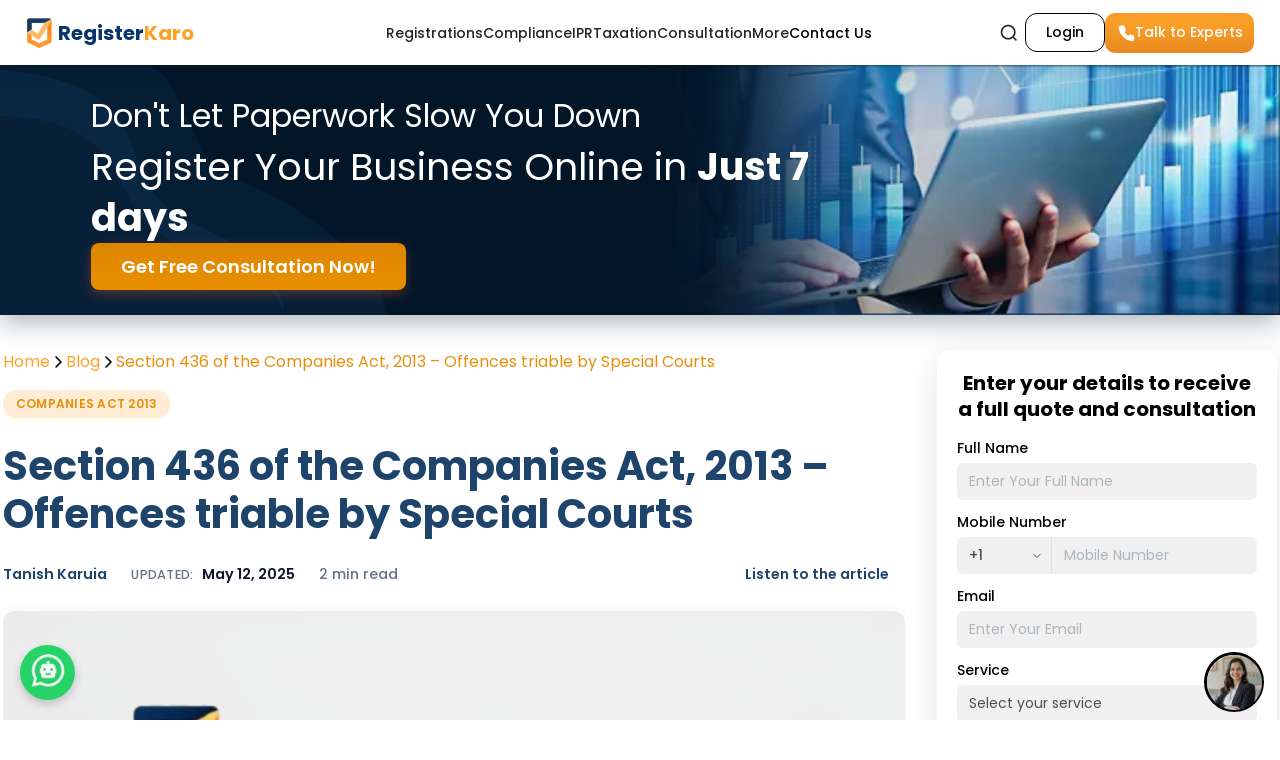

--- FILE ---
content_type: text/html; charset=utf-8
request_url: https://www.registerkaro.in/post/offences-triable-by-special-courts
body_size: 24051
content:
<!DOCTYPE html><html lang="en"><head><meta charSet="utf-8"/><link rel="preload" href="/_next/static/media/rk_color_logo.5b7ee582.svg" as="image" fetchpriority="high"/><title>Section 436 Offences in Companies Act: Special Courts Trial</title><meta name="description" content="Learn about the specific offences that are exclusively triable by the designated special courts under the relevant laws in India, including Section 436."/><link rel="canonical" href="https://www.registerkaro.in/post/offences-triable-by-special-courts"/><meta property="og:title" content="Section 436 Offences in Companies Act: Special Courts Trial"/><meta property="og:description" content="Learn about the specific offences that are exclusively triable by the designated special courts under the relevant laws in India, including Section 436."/><meta property="og:url" content="https://www.registerkaro.in/post/offences-triable-by-special-courts"/><meta property="og:type" content="article"/><meta property="og:image" content="/_next/static/media/placeholder.b00263c1.png"/><meta name="twitter:card" content="summary_large_image"/><meta name="twitter:title" content="Section 436 Offences in Companies Act: Special Courts Trial"/><meta name="twitter:description" content="Learn about the specific offences that are exclusively triable by the designated special courts under the relevant laws in India, including Section 436."/><meta name="twitter:image" content="/_next/static/media/placeholder.b00263c1.png"/><meta name="twitter:creator" content="@RegisterKaro"/><meta name="twitter:site" content="@registerkaro"/><meta property="article:published_time" content="2023-12-15T09:27:32"/><meta property="article:modified_time" content="2025-05-12T04:13:36"/><meta name="viewport" content="width=device-width, initial-scale=1"/><meta name="robots" content="index, follow"/><script type="application/ld+json">{"@context":"https://schema.org","@type":"BreadcrumbList","itemListElement":[{"@type":"ListItem","position":1,"name":"Home","item":"https://www.registerkaro.in/"},{"@type":"ListItem","position":2,"name":"Blog","item":"https://www.registerkaro.in/blog"},{"@type":"ListItem","position":3,"name":"Section 436 of the Companies Act, 2013 – Offences triable by Special Courts","item":"https://www.registerkaro.in/post/offences-triable-by-special-courts"}]}</script><link rel="preload" href="/_next/static/media/placeholder.b00263c1.png" as="image"/><link rel="prefetch" href="/post/different-types-of-shares-in-private-limited-companies"/><link rel="prefetch" href="/post/company-incorporation-under-companies-act-2013"/><meta property="article:section" content="Companies Act 2013"/><script type="application/ld+json">{"@context":"https://schema.org","@type":"BlogPosting","headline":"Section 436 of the Companies Act, 2013 – Offences triable by Special Courts","description":"Learn about the specific offences that are exclusively triable by the designated special courts under the relevant laws in India, including Section 436.","image":"/_next/static/media/placeholder.b00263c1.png","datePublished":"2023-12-15T09:27:32+05:30","dateModified":"2025-05-12T04:13:36+05:30","author":{"@type":"Person","name":"Tanish Karuia","url":"https://www.registerkaro.in/author/tanish-karuia"},"publisher":{"@type":"Organization","name":"RegisterKaro","logo":{"@type":"ImageObject","url":"https://www.registerkaro.in/_next/static/media/Logo.77348f99.png"}},"mainEntityOfPage":{"@type":"WebPage","@id":"https://www.registerkaro.in/post/offences-triable-by-special-courts"},"keywords":[["Companies Act 2013"]]}</script><script type="application/ld+json">{"@context":"https://schema.org","@type":"ImageObject","@id":"https://www.registerkaro.in/post/offences-triable-by-special-courts#image-0","url":"/_next/static/media/placeholder.b00263c1.png","contentUrl":"/_next/static/media/placeholder.b00263c1.png","name":"Section 436 of the Companies Act, 2013 – Offences triable by Special Courts","description":"Section 436 of the Companies Act, 2013 – Offences triable by Special Courts","inLanguage":"en","representativeOfPage":true,"mainEntityOfPage":"https://www.registerkaro.in/post/offences-triable-by-special-courts","creator":{"@type":"Organization","name":"RegisterKaro","url":"https://www.registerkaro.in"},"creditText":"Created by RegisterKaro","copyrightNotice":"© RegisterKaro. All rights reserved.","license":"https://www.registerkaro.in/terms-and-conditions","acquireLicensePage":"https://www.registerkaro.in/contact-us"}</script><link rel="preload" href="https://secure.gravatar.com/avatar/3ea746c7d7c67442a9a996d47c97619f5b2d2242cb0216edcaf286207cfe1fd6?s=96&amp;d=mm&amp;r=g" as="image" fetchpriority="high"/><link rel="preload" href="https://cms.registerkaro.in/wp-content/uploads/2025/09/types-of-shares-in-pvt-ltd-company-in-india.webp" as="image" fetchpriority="high"/><link rel="preload" href="https://cms.registerkaro.in/wp-content/uploads/2025/09/RK-blog-cover-Company-Incorporation-Under-Companies-Act-2013-copy-4.webp" as="image" fetchpriority="high"/><link rel="preload" href="https://cms.registerkaro.in/wp-content/uploads/2025/05/different-modes-of-winding-up-of-a-company-1.webp" as="image" fetchpriority="high"/><link rel="preload" href="/_next/static/media/rk_logo.b02e9aec.svg" as="image" fetchpriority="high"/><meta name="next-head-count" content="32"/><script src="/clarityTrack.js" async=""></script><meta name="robots" content="max-image-preview:large"/><link rel="preload" href="/_next/static/media/4c285fdca692ea22-s.p.woff2" as="font" type="font/woff2" crossorigin="anonymous" data-next-font="size-adjust"/><link rel="preload" href="/_next/static/media/eafabf029ad39a43-s.p.woff2" as="font" type="font/woff2" crossorigin="anonymous" data-next-font="size-adjust"/><link rel="preload" href="/_next/static/media/8888a3826f4a3af4-s.p.woff2" as="font" type="font/woff2" crossorigin="anonymous" data-next-font="size-adjust"/><link rel="preload" href="/_next/static/media/0484562807a97172-s.p.woff2" as="font" type="font/woff2" crossorigin="anonymous" data-next-font="size-adjust"/><link rel="preload" href="/_next/static/media/b957ea75a84b6ea7-s.p.woff2" as="font" type="font/woff2" crossorigin="anonymous" data-next-font="size-adjust"/><link rel="preload" href="/_next/static/css/35be4c5dda051abf.css" as="style"/><link rel="stylesheet" href="/_next/static/css/35be4c5dda051abf.css" data-n-g=""/><link rel="preload" href="/_next/static/css/b94ea8002fe90366.css" as="style"/><link rel="stylesheet" href="/_next/static/css/b94ea8002fe90366.css" data-n-p=""/><noscript data-n-css=""></noscript><script defer="" nomodule="" src="/_next/static/chunks/polyfills-c67a75d1b6f99dc8.js"></script><script defer="" src="/_next/static/chunks/64743.3366633f82bf0fbf.js"></script><script defer="" src="/_next/static/chunks/91399.881d91238f0d1019.js"></script><script defer="" src="/_next/static/chunks/51806.8a2d28e300dab7d5.js"></script><script defer="" src="/_next/static/chunks/1291.8bbfa9d2e3eb9d0a.js"></script><script src="/_next/static/chunks/webpack-226332a5e5cdb7c1.js" defer=""></script><script src="/_next/static/chunks/framework-b7fa4bf8e1ae99a1.js" defer=""></script><script src="/_next/static/chunks/main-e70c59b6875dc832.js" defer=""></script><script src="/_next/static/chunks/pages/_app-355a19455f6cdf70.js" defer=""></script><script src="/_next/static/chunks/47022-63ad3f260ccf92f5.js" defer=""></script><script src="/_next/static/chunks/46716-ec1303d863398b7b.js" defer=""></script><script src="/_next/static/chunks/43647-510cc0e9dbbd1ac0.js" defer=""></script><script src="/_next/static/chunks/30429-d45942d292ef95dc.js" defer=""></script><script src="/_next/static/chunks/pages/post/%5Bblog%5D-26782f62b2a89ad6.js" defer=""></script><script src="/_next/static/lXvynhwiN7iEYb_xqDIHV/_buildManifest.js" defer=""></script><script src="/_next/static/lXvynhwiN7iEYb_xqDIHV/_ssgManifest.js" defer=""></script><style id="__jsx-b9dcba3d1e69d19a">.tts-initial-wrapper.jsx-b9dcba3d1e69d19a{display:-webkit-box;display:-webkit-flex;display:-moz-box;display:-ms-flexbox;display:flex;-webkit-box-pack:center;-webkit-justify-content:center;-moz-box-pack:center;-ms-flex-pack:center;justify-content:center;margin:10px 0;@media(max-width:468px){width:100%!important;-webkit-box-pack:start!important;-webkit-justify-content:flex-start!important;-moz-box-pack:start!important;-ms-flex-pack:start!important;justify-content:flex-start!important}}.tts-listen-button.jsx-b9dcba3d1e69d19a{display:-webkit-inline-box;display:-webkit-inline-flex;display:-moz-inline-box;display:-ms-inline-flexbox;display:inline-flex;-webkit-box-align:center;-webkit-align-items:center;-moz-box-align:center;-ms-flex-align:center;align-items:center;gap:6px;font-weight:600;color:#1e446c;padding:8px 16px;-webkit-border-radius:8px;-moz-border-radius:8px;border-radius:8px;background:transparent;border:none;-webkit-transition:all.3s ease;-moz-transition:all.3s ease;-o-transition:all.3s ease;transition:all.3s ease;cursor:pointer;font-size:14px;font-family:-apple-system,BlinkMacSystemFont,"Segoe UI",Roboto,sans-serif;@media(max-width:468px){font-size:10px!important;padding:5px 10px!important;gap:2px!important;border:1px solid#1e446c;width:100%!important;-webkit-box-pack:center!important;-webkit-justify-content:center!important;-moz-box-pack:center!important;-ms-flex-pack:center!important;justify-content:center!important;text-align:center!important}}svg.jsx-b9dcba3d1e69d19a{@media(max-width:468px){width:10px!important;height:10px!important}}.tts-listen-button.jsx-b9dcba3d1e69d19a:hover:not(:disabled){-webkit-transform:translatey(-1px);-moz-transform:translatey(-1px);-ms-transform:translatey(-1px);-o-transform:translatey(-1px);transform:translatey(-1px);text-decoration:underline}.tts-listen-button.jsx-b9dcba3d1e69d19a:disabled{background:#f1f5f9;color:#94a3b8;cursor:not-allowed;border-color:#e2e8f0}</style><style id="__jsx-d3980c084e6e68e3">.share-container.jsx-d3980c084e6e68e3{padding:24px 0}.share-title.jsx-d3980c084e6e68e3{font-size:28px;font-weight:700;color:#1a1a1a;margin-bottom:7px;text-align:left}.share-buttons.jsx-d3980c084e6e68e3{display:-webkit-box;display:-webkit-flex;display:-moz-box;display:-ms-flexbox;display:flex;gap:16px;-webkit-box-pack:left;-webkit-justify-content:left;-moz-box-pack:left;-ms-flex-pack:left;justify-content:left;margin-bottom:7px}.share-button.jsx-d3980c084e6e68e3{display:-webkit-box;display:-webkit-flex;display:-moz-box;display:-ms-flexbox;display:flex;-webkit-box-align:center;-webkit-align-items:center;-moz-box-align:center;-ms-flex-align:center;align-items:center;gap:12px;padding:12px 24px;-webkit-border-radius:100px;-moz-border-radius:100px;border-radius:100px;text-decoration:none;color:white;font-weight:500;font-size:16px;-webkit-transition:all.2s ease;-moz-transition:all.2s ease;-o-transition:all.2s ease;transition:all.2s ease;-webkit-box-flex:1;-webkit-flex:1;-moz-box-flex:1;-ms-flex:1;flex:1;max-width:160px;-webkit-box-pack:center;-webkit-justify-content:center;-moz-box-pack:center;-ms-flex-pack:center;justify-content:center}.share-button.jsx-d3980c084e6e68e3:hover{-webkit-transform:translatey(-2px);-moz-transform:translatey(-2px);-ms-transform:translatey(-2px);-o-transform:translatey(-2px);transform:translatey(-2px);-webkit-box-shadow:0 4px 12px rgba(0,0,0,.15);-moz-box-shadow:0 4px 12px rgba(0,0,0,.15);box-shadow:0 4px 12px rgba(0,0,0,.15)}.copy-link-container.jsx-d3980c084e6e68e3{margin-top:10px}.copy-link-input.jsx-d3980c084e6e68e3{display:-webkit-box;display:-webkit-flex;display:-moz-box;display:-ms-flexbox;display:flex;-webkit-box-align:center;-webkit-align-items:center;-moz-box-align:center;-ms-flex-align:center;align-items:center;background:#f5f5f5;border:1px solid#e0e0e0;-webkit-border-radius:12px;-moz-border-radius:12px;border-radius:12px;padding:8px;gap:8px;margin:0 auto}.url-input.jsx-d3980c084e6e68e3{-webkit-box-flex:1;-webkit-flex:1;-moz-box-flex:1;-ms-flex:1;flex:1;border:none;background:transparent;padding:8px 12px;font-size:14px;color:#666;width:100%}.url-input.jsx-d3980c084e6e68e3:focus{outline:none}.copy-button.jsx-d3980c084e6e68e3{background:white;padding:25px 20px;border:none;width:150px;height:40px;-webkit-border-radius:32px;-moz-border-radius:32px;border-radius:32px;display:-webkit-box;display:-webkit-flex;display:-moz-box;display:-ms-flexbox;display:flex;-webkit-box-align:center;-webkit-align-items:center;-moz-box-align:center;-ms-flex-align:center;align-items:center;-webkit-box-pack:center;-webkit-justify-content:center;-moz-box-pack:center;-ms-flex-pack:center;justify-content:center;cursor:pointer;color:#666;-webkit-transition:all.2s ease;-moz-transition:all.2s ease;-o-transition:all.2s ease;transition:all.2s ease;border:1px solid#e0e0e0}.copy-button.jsx-d3980c084e6e68e3:hover{background:#eee}@media(max-width:768px){.share-container.jsx-d3980c084e6e68e3{padding:20px 16px}.share-buttons.jsx-d3980c084e6e68e3{-webkit-box-orient:vertical;-webkit-box-direction:normal;-webkit-flex-direction:column;-moz-box-orient:vertical;-moz-box-direction:normal;-ms-flex-direction:column;flex-direction:column;gap:12px}.share-button.jsx-d3980c084e6e68e3{max-width:100%}.share-title.jsx-d3980c084e6e68e3{font-size:24px}}</style></head><body class="poppins"><div id="__next"><div class="app-container __variable_51684b"><nav class="Header_new-header-navbar__KPaLK Header_solid__WyhuY"><div class="Header_new-header-container__dGnu8"><a href="/" class="Header_new-header-logo-section__0jeim"><img alt="RegisterKaro Logo" title="RegisterKaro Logo" fetchpriority="high" loading="eager" width="28" height="34" decoding="async" data-nimg="1" class="Header_new-header-logo-image__j7h3q" style="color:transparent" src="/_next/static/media/rk_color_logo.5b7ee582.svg"/><div class="Header_new-header-logo-text__CS50H"><span class="Header_new-header-register-text__U1Fft">Register</span><span class="Header_new-header-karo-text__M37x2">Karo</span></div></a><div class="Header_new-header-nav-items__KL_Qz"><div class="Header_new-header-nav-item__hRJXk "><span>Registrations</span></div><div class="Header_new-header-nav-item__hRJXk "><span>Compliance</span></div><div class="Header_new-header-nav-item__hRJXk "><span>IPR</span></div><div class="Header_new-header-nav-item__hRJXk "><span>Taxation</span></div><div class="Header_new-header-nav-item__hRJXk "><span>Consultation</span></div><div class="Header_new-header-nav-item__hRJXk "><span>More</span></div><div><a href="https://www.registerkaro.in/contact-us" class="Header_new-header-nav-item-contact__PdFTP">Contact Us</a></div></div><div class="Header_new-header-right-section__HJVuP"><div class="Header_new-header-search-container__PuHTV"><input type="text" placeholder="Search" class="Header_new-header-search-input__IwaQ9 " value=""/><div><button class="Header_new-header-search-button__8eEHx"><svg width="20" height="20" viewBox="0 0 24 24" fill="none" stroke="currentColor" stroke-width="2"><circle cx="11" cy="11" r="8"></circle><path d="m21 21-4.35-4.35"></path></svg></button></div></div><button style="padding:8px 20px;border:1px solid black;background-color:transparent;border-radius:12px;font-size:14px;font-weight:500;cursor:pointer;transition:all 0.3s ease" class=""><a href="https://portal.registerkaro.in" style="color:black">Login</a></button><div class="Header_new-header-cta-container___7I22"><button class="Header_new-header-cta-button__gbyg5"><div class="Header_new-header-default__DotpL"><svg width="18" height="18" viewBox="0 0 24 24" fill="white" stroke="currentColor" stroke-width="2" stroke-linecap="round" stroke-linejoin="round"><path d="M22 16.92v3a2 2 0 0 1-2.18 2A19.86 19.86 0 0 1 3.09 5.18 2 2 0 0 1 5 3h3a2 2 0 0 1 2 1.72 12.05 12.05 0 0 0 .57 2.57 2 2 0 0 1-.45 2.11l-1.27 1.27a16 16 0 0 0 6.29 6.29l1.27-1.27a2 2 0 0 1 2.11-.45 12.05 12.05 0 0 0 2.57.57A2 2 0 0 1 22 16.92z"></path></svg><span>Talk to Experts</span></div><div class="Header_new-header-phone-number__Eb4JT"><a href="tel:+919211993861" style="color:white">+919211993861</a></div></button></div><button class="Header_new-header-hamburger__9ilBR" aria-label="Open menu"><svg width="24" height="24" fill="none" stroke="currentColor" stroke-width="2"><path d="M4 6h16M4 12h16M4 18h16"></path></svg></button></div></div><div class="Header_new-header-sidebar__JiST1 "><div class="Header_new-header-sidebar-header__53GWX"><div class="Header_new-header-sidebar-brand__mJ5EI"><img alt="RegisterKaro Logo" title="RegisterKaro Logo" fetchpriority="high" loading="eager" width="26" height="26" decoding="async" data-nimg="1" style="color:transparent" src="/_next/static/media/rk_color_logo.5b7ee582.svg"/><span class="Header_new-header-sidebar-logo-text__v3SvO"><span style="color:#0A346C">Register</span><span style="color:#FFA500">Karo</span></span></div><div class="Header_new-header-sidebar-icons__Q_XR0"><svg xmlns="http://www.w3.org/2000/svg" width="25" height="25" viewBox="0 0 24 24" fill="none" stroke="currentColor" stroke-width="2" stroke-linecap="round" stroke-linejoin="round" class="lucide lucide-search" style="cursor:pointer"><circle cx="11" cy="11" r="8"></circle><path d="m21 21-4.3-4.3"></path></svg><button class="Header_new-header-close-btn__Cjyd_" aria-label="Close menu"><svg xmlns="http://www.w3.org/2000/svg" width="20" height="20" viewBox="0 0 24 24" fill="none" stroke="currentColor" stroke-width="2" stroke-linecap="round" stroke-linejoin="round" class="lucide lucide-x"><path d="M18 6 6 18"></path><path d="m6 6 12 12"></path></svg></button></div></div><div class="Header_new-header-sidebar-items__Witui"><div class="Header_new-header-sidebar-item__Fra7r ">Registrations<svg xmlns="http://www.w3.org/2000/svg" width="20" height="20" fill="currentColor" viewBox="0 0 256 256"><rect width="256" height="256" fill="none"></rect><polyline points="96 48 176 128 96 208" fill="none" stroke="currentColor" stroke-linecap="round" stroke-linejoin="round" stroke-width="16"></polyline></svg></div><div class="Header_new-header-sidebar-item__Fra7r ">Compliance<svg xmlns="http://www.w3.org/2000/svg" width="20" height="20" fill="currentColor" viewBox="0 0 256 256"><rect width="256" height="256" fill="none"></rect><polyline points="96 48 176 128 96 208" fill="none" stroke="currentColor" stroke-linecap="round" stroke-linejoin="round" stroke-width="16"></polyline></svg></div><div class="Header_new-header-sidebar-item__Fra7r ">IPR<svg xmlns="http://www.w3.org/2000/svg" width="20" height="20" fill="currentColor" viewBox="0 0 256 256"><rect width="256" height="256" fill="none"></rect><polyline points="96 48 176 128 96 208" fill="none" stroke="currentColor" stroke-linecap="round" stroke-linejoin="round" stroke-width="16"></polyline></svg></div><div class="Header_new-header-sidebar-item__Fra7r ">Taxation<svg xmlns="http://www.w3.org/2000/svg" width="20" height="20" fill="currentColor" viewBox="0 0 256 256"><rect width="256" height="256" fill="none"></rect><polyline points="96 48 176 128 96 208" fill="none" stroke="currentColor" stroke-linecap="round" stroke-linejoin="round" stroke-width="16"></polyline></svg></div><div class="Header_new-header-sidebar-item__Fra7r ">Consultation<svg xmlns="http://www.w3.org/2000/svg" width="20" height="20" fill="currentColor" viewBox="0 0 256 256"><rect width="256" height="256" fill="none"></rect><polyline points="96 48 176 128 96 208" fill="none" stroke="currentColor" stroke-linecap="round" stroke-linejoin="round" stroke-width="16"></polyline></svg></div><div class="Header_new-header-sidebar-item__Fra7r ">More<svg xmlns="http://www.w3.org/2000/svg" width="20" height="20" fill="currentColor" viewBox="0 0 256 256"><rect width="256" height="256" fill="none"></rect><polyline points="96 48 176 128 96 208" fill="none" stroke="currentColor" stroke-linecap="round" stroke-linejoin="round" stroke-width="16"></polyline></svg></div><div style="border-bottom:1px solid #E0E0E0"><a href="https://www.registerkaro.in/contact-us" style="color:black;text-decoration:none;font-size:14px;font-weight:600">Contact Us</a></div></div><div class="Header_new-header-cta-container___7I22"><button class="Header_new-header-cta-button-mobile__fyRV9"><div class="Header_new-header-default__DotpL"><svg width="18" height="18" viewBox="0 0 24 24" fill="white" stroke="currentColor" stroke-width="2" stroke-linecap="round" stroke-linejoin="round"><path d="M22 16.92v3a2 2 0 0 1-2.18 2A19.86 19.86 0 0 1 3.09 5.18 2 2 0 0 1 5 3h3a2 2 0 0 1 2 1.72 12.05 12.05 0 0 0 .57 2.57 2 2 0 0 1-.45 2.11l-1.27 1.27a16 16 0 0 0 6.29 6.29l1.27-1.27a2 2 0 0 1 2.11-.45 12.05 12.05 0 0 0 2.57.57A2 2 0 0 1 22 16.92z"></path></svg><span>Talk to Experts</span></div><div class="Header_new-header-phone-number__Eb4JT"><a href="tel:+919211993861" style="color:white">+919211993861</a></div></button></div></div><div style="display:none" aria-hidden="true"><div><div><div>Company Registration</div><p><a href="https://www.registerkaro.in/company-registration" rel="noopener noreferrer">Company Registration</a></p><p><a href="https://www.registerkaro.in/private-limited-company-registration" rel="noopener noreferrer">Private Limited Company Registration</a></p><p><a href="https://www.registerkaro.in/llp-registration" rel="noopener noreferrer">LLP registration</a></p><p><a href="https://www.registerkaro.in/public-limited-company-registration" rel="noopener noreferrer">Public Limited Company Registration</a></p><p><a href="https://www.registerkaro.in/partnership-firm-registration" rel="noopener noreferrer">Partnership Firm Registration</a></p><p><a href="https://www.registerkaro.in/ngo-registration" rel="noopener noreferrer">NGO Registration</a></p><p><a href="https://www.registerkaro.in/trust-registration" rel="noopener noreferrer">Trust Registration</a></p><p><a href="https://www.registerkaro.in/sole-proprietorship-registration" rel="noopener noreferrer">Sole Proprietorship Registration</a></p><p><a href="https://www.registerkaro.in/one-person-company" rel="noopener noreferrer">OPC Registration</a></p><p><a href="https://www.registerkaro.in/society-registration" rel="noopener noreferrer">Society Registration</a></p><p><a href="https://www.registerkaro.in/startup-india-registration" rel="noopener noreferrer">Startup India Registration</a></p><p><a href="https://www.registerkaro.in/startup-registration" rel="noopener noreferrer">Startup Registration</a></p><p><a href="https://www.registerkaro.in/virtual-office" rel="noopener noreferrer">Virtual Office</a></p><p><a href="https://www.registerkaro.in/nidhi-company-registration" rel="noopener noreferrer">Nidhi Company Registration</a></p><p><a href="https://www.registerkaro.in/microfinance-company-registration" rel="noopener noreferrer">Microfinance Company Registration</a></p><p><a href="https://www.registerkaro.in/producer-company-registration" rel="noopener noreferrer">Producer Company Registration</a></p><p><a href="https://www.registerkaro.in/wordmark-registration" rel="noopener noreferrer">Wordmark Registration</a></p><p><a href="https://www.registerkaro.in/psara-license" rel="noopener noreferrer">PSARA License</a></p><p><a href="https://www.registerkaro.in/iec-registration" rel="noopener noreferrer">IEC Registration/import export code registration</a></p><p><a href="https://www.registerkaro.in/digital-signature-certificate" rel="noopener noreferrer">Digital Signature Certificate</a></p><p><a href="https://www.registerkaro.in/class-3-digital-signature-certificate" rel="noopener noreferrer">Class 3 Digital Signature Certificate</a></p><p><a href="https://www.registerkaro.in/indian-subsidiary-registration" rel="noopener noreferrer">Indian Subsidiary Registration</a></p><p><a href="https://www.registerkaro.in/small-scale-industries-registration" rel="noopener noreferrer">Small Scale Industries Registration</a></p><p><a href="https://www.registerkaro.in/foreign-subsidiary-company-registration" rel="noopener noreferrer">Foreign Subsidiary Company Registration</a></p><p><a href="https://www.registerkaro.in/foreign-company-registration-india" rel="noopener noreferrer">Foreign Company Registration</a></p><p><a href="https://www.registerkaro.in/barcode-registration" rel="noopener noreferrer">Barcode Registration</a></p></div><div><div>Government Registration</div><p><a href="https://www.registerkaro.in/drug-license" rel="noopener noreferrer">Drug License</a></p><p><a href="https://www.registerkaro.in/liquor-license" rel="noopener noreferrer">Liquor License</a></p><p><a href="https://www.registerkaro.in/iso-certification" rel="noopener noreferrer">ISO Registration</a></p><p><a href="https://www.registerkaro.in/ayush-license" rel="noopener noreferrer">Ayush License</a></p><p><a href="https://www.registerkaro.in/fieo-registration" rel="noopener noreferrer">FIEO Registration</a></p><p><a href="https://www.registerkaro.in/medical-device-registration" rel="noopener noreferrer">Medical Device Registration</a></p><p><a href="https://www.registerkaro.in/isi-mark-certification" rel="noopener noreferrer">ISI Mark Certification</a></p><p><a href="https://www.registerkaro.in/professional-tax-registration" rel="noopener noreferrer">Professional Tax Registration</a></p><p><a href="https://www.registerkaro.in/ptec-registration" rel="noopener noreferrer">PTEC Registration</a></p><p><a href="https://www.registerkaro.in/rcmc-registration" rel="noopener noreferrer">RCMC Registration</a></p><p><a href="https://www.registerkaro.in/factory-license" rel="noopener noreferrer">Factory License</a></p><p><a href="https://www.registerkaro.in/icegate-registration" rel="noopener noreferrer">ICEGATE Registration</a></p><p><a href="https://www.registerkaro.in/petrol-pump-license" rel="noopener noreferrer">Petrol Pump License</a></p><p><a href="https://www.registerkaro.in/network-license" rel="noopener noreferrer">Network License</a></p><p><a href="https://www.registerkaro.in/tec-certificate-registration" rel="noopener noreferrer">TEC Certification</a></p><p><a href="https://www.registerkaro.in/spice-plus-form" rel="noopener noreferrer">SPICe+ Form</a></p><p><a href="https://www.registerkaro.in/issn-number-registration" rel="noopener noreferrer">ISSN Number</a></p><p><a href="https://www.registerkaro.in/iso-22000-certification" rel="noopener noreferrer">ISO 22000 FSMS Certification</a></p><p><a href="https://www.registerkaro.in/iso-50001-certification" rel="noopener noreferrer">ISO 50001 Certification​</a></p><p><a href="https://www.registerkaro.in/iso-31000-certification" rel="noopener noreferrer">ISO 31000 Certification</a></p><p><a href="https://www.registerkaro.in/iso-9001-certification" rel="noopener noreferrer">ISO 9001 Certification</a></p><p><a href="https://www.registerkaro.in/iso-27001-certification" rel="noopener noreferrer">ISO 27001 Certification​</a></p><p><a href="https://www.registerkaro.in/iso-14001-certification" rel="noopener noreferrer">ISO 14001 Certification​</a></p><p><a href="https://www.registerkaro.in/duns-number-registration" rel="noopener noreferrer">DUNS Number</a></p><p><a href="https://www.registerkaro.in/geographical-indication-registration" rel="noopener noreferrer">Geographical Indication Registration</a></p><p><a href="https://www.registerkaro.in/gmp-certification" rel="noopener noreferrer">GMP Certification</a></p><p><a href="https://www.registerkaro.in/isbn-registration" rel="noopener noreferrer">ISBN Number Registration</a></p><p><a href="https://www.registerkaro.in/tobacco-license" rel="noopener noreferrer">Tobacco License Registration</a></p></div><div><div>FSSAI Registration</div><p><a href="https://www.registerkaro.in/fssai-registration" rel="noopener noreferrer">FSSAI Registration</a></p><p><a href="https://www.registerkaro.in/fssai-central-license" rel="noopener noreferrer">FSSAI Central License</a></p><p><a href="https://www.registerkaro.in/state-fssai-license-registration" rel="noopener noreferrer">FSSAI State License</a></p><p><a href="https://www.registerkaro.in/fssai-product-approval" rel="noopener noreferrer">FSSAI Product Approval</a></p><p><a href="https://www.registerkaro.in/fssai-license-renewal" rel="noopener noreferrer">FSSAI License Renewal</a></p><p><a href="https://www.registerkaro.in/halal-certification" rel="noopener noreferrer">Halal Certification</a></p></div><div><div>Trade License</div><p><a href="https://www.registerkaro.in/trade-license" rel="noopener noreferrer">Trade License</a></p><p><a href="https://www.registerkaro.in/gumasta-license" rel="noopener noreferrer">Gumasta License</a></p></div><div><div>Business Certifications</div><p><a href="https://www.registerkaro.in/rera-registration" rel="noopener noreferrer">RERA Registration</a></p><p><a href="https://www.registerkaro.in/nsic-registration" rel="noopener noreferrer">NSIC Registration</a></p><p><a href="https://www.registerkaro.in/petroleum-and-explosive-safety-organisation" rel="noopener noreferrer">PESO Certificate</a></p><p><a href="https://www.registerkaro.in/hallmark-registration" rel="noopener noreferrer">Hallmark registration</a></p><p><a href="https://www.registerkaro.in/rubber-board-registration" rel="noopener noreferrer">Rubber Board Registration</a></p><p><a href="https://www.registerkaro.in/ijcepa-certification" rel="noopener noreferrer">IJCEPA Certificate</a></p><p><a href="https://www.registerkaro.in/fpo-mark-certification" rel="noopener noreferrer">FPO Mark Certification</a></p><p><a href="https://www.registerkaro.in/spice-board-registration" rel="noopener noreferrer">Spice Board Registration</a></p><p><a href="https://www.registerkaro.in/bee-registration" rel="noopener noreferrer">BEE Registration</a></p><p><a href="https://www.registerkaro.in/make-in-india-certificate" rel="noopener noreferrer">Make In India Certificate</a></p><p><a href="https://www.registerkaro.in/zed-certification" rel="noopener noreferrer">ZED Certification</a></p><p><a href="https://www.registerkaro.in/nsdc-registration" rel="noopener noreferrer">NSDC Registration</a></p><p><a href="https://www.registerkaro.in/ngo-project-report" rel="noopener noreferrer">NGO Project Report</a></p><p><a href="https://www.registerkaro.in/cmmi-certification" rel="noopener noreferrer">CMMI Certification</a></p><p><a href="https://www.registerkaro.in/apeda-registration" rel="noopener noreferrer">APEDA Registration</a></p><p><a href="https://www.registerkaro.in/texprocil-registration" rel="noopener noreferrer">TEXPROCIL Registration</a></p><p><a href="https://www.registerkaro.in/certificate-of-good-standing" rel="noopener noreferrer">Certificate of Good Standing</a></p><p><a href="https://www.registerkaro.in/ce-certification" rel="noopener noreferrer">CE Certification</a></p></div><div><div>Business License</div><p><a href="https://www.registerkaro.in/rni-registration" rel="noopener noreferrer">RNI Registration</a></p><p><a href="https://www.registerkaro.in/cdsco-registration" rel="noopener noreferrer">CDSCO Registration</a></p><p><a href="https://www.registerkaro.in/ad-code-registration" rel="noopener noreferrer">AD Code Registration</a></p><p><a href="https://www.registerkaro.in/gsp-registration" rel="noopener noreferrer">GSP Registration</a></p><p><a href="https://www.registerkaro.in/safta-license" rel="noopener noreferrer">SAFTA License</a></p><p><a href="https://www.registerkaro.in/wpc-certificate" rel="noopener noreferrer">WPC Certificate</a></p><p><a href="https://www.registerkaro.in/mstc-registration" rel="noopener noreferrer">MSTC License Registration</a></p><p><a href="https://www.registerkaro.in/agmark-license-registration" rel="noopener noreferrer">AGMARK License</a></p></div><div><div>BIS Registration</div><p><a href="https://www.registerkaro.in/bis-certification" rel="noopener noreferrer">BIS Certification</a></p><p><a href="https://www.registerkaro.in/bis-certification-for-power-banks" rel="noopener noreferrer">BIS Certification for Power Banks</a></p><p><a href="https://www.registerkaro.in/bis-fmcs-certification" rel="noopener noreferrer">BIS FMCS Certification</a></p><p><a href="https://www.registerkaro.in/bis-certification-for-toys" rel="noopener noreferrer">BIS Certification for Toys</a></p></div><div><div>NGO</div><p><a href="https://www.registerkaro.in/section-8-company-registration" rel="noopener noreferrer">Section 8 Company Registration</a></p><p><a href="https://www.registerkaro.in/section-8-microfinance-company-registration" rel="noopener noreferrer">Section 8 Microfinance Company Registration</a></p><p><a href="https://www.registerkaro.in/darpan-registration" rel="noopener noreferrer">Darpan Registration</a></p><p><a href="https://www.registerkaro.in/12a-80g-registration" rel="noopener noreferrer">12A and 80G Registration</a></p><p><a href="https://www.registerkaro.in/fcra-registration" rel="noopener noreferrer">FCRA Registration</a></p><p><a href="https://www.registerkaro.in/ngo-accounting" rel="noopener noreferrer">NGO Accounting</a></p></div><div><div>International Business Setup</div><p><a href="https://www.registerkaro.in/dubai-company-registration" rel="noopener noreferrer">Company Registration in Dubai</a></p><p><a href="https://www.registerkaro.in/uk-company-registration" rel="noopener noreferrer">UK Company Registration</a></p><p><a href="https://www.registerkaro.in/singapore-company-registration" rel="noopener noreferrer">Singapore Company Registration</a></p><p><a href="https://www.registerkaro.in/usa-company-registration" rel="noopener noreferrer">USA Company Registration</a></p><p><a href="https://www.registerkaro.in/canada-company-registration" rel="noopener noreferrer">Canada Company Registration</a></p><p><a href="https://www.registerkaro.in/oman-company-registration" rel="noopener noreferrer">Oman Company Registration</a></p><p><a href="https://www.registerkaro.in/malaysia-company-registration" rel="noopener noreferrer">Malaysia Company Registration</a></p><p><a href="https://www.registerkaro.in/company-registration-in-australia" rel="noopener noreferrer">Australia Company Registration</a></p><p><a href="https://www.registerkaro.in/thailand-company-registration" rel="noopener noreferrer">Thailand Company Registration</a></p><p><a href="https://www.registerkaro.in/hong-kong-company-registration" rel="noopener noreferrer">Hong Kong Company Registration</a></p><p><a href="https://www.registerkaro.in/indonesia-company-registration" rel="noopener noreferrer">Indonesia Company Registration</a></p><p><a href="https://www.registerkaro.in/qatar-company-registration" rel="noopener noreferrer">Qatar Company Registration</a></p><p><a href="https://www.registerkaro.in/italy-company-registration" rel="noopener noreferrer">Italy Company Registration</a></p><p><a href="https://www.registerkaro.in/sweden-company-registration" rel="noopener noreferrer">Sweden Company Registration</a></p><p><a href="https://www.registerkaro.in/ireland-company-registration" rel="noopener noreferrer">Ireland Company Registration</a></p><p><a href="https://www.registerkaro.in/netherlands-company-registration" rel="noopener noreferrer">Netherlands Company Registration</a></p><p><a href="https://www.registerkaro.in/mauritius-company-registration" rel="noopener noreferrer">Mauritius Company Registration</a></p><p><a href="https://www.registerkaro.in/saudi-arabia-company-registration" rel="noopener noreferrer">Saudi Arabia Company Registration</a></p><p><a href="https://www.registerkaro.in/france-company-registration" rel="noopener noreferrer">France Company Registration</a></p><p><a href="https://www.registerkaro.in/germany-company-registration" rel="noopener noreferrer">Germany Company Registration</a></p><p><a href="https://www.registerkaro.in/british-virgin-island-company-registration" rel="noopener noreferrer">British Virgin Islands Registration</a></p><p><a href="https://www.registerkaro.in/new-zealand-company-registration" rel="noopener noreferrer">New Zealand Company Registration</a></p><p><a href="https://www.registerkaro.in/dubai-free-zone-company-registration" rel="noopener noreferrer">Dubai Free Zone Company Registration</a></p></div><div><div>Labor Law</div><p><a href="https://www.registerkaro.in/sa8000-certification" rel="noopener noreferrer">SA8000 Certification</a></p></div><div><div>Other Services</div><p><a href="https://www.registerkaro.in/virtual-cfo-services" rel="noopener noreferrer">Virtual CFO Services</a></p><p><a href="https://www.registerkaro.in/tea-board-registration" rel="noopener noreferrer">Tea Board Registration</a></p><p><a href="https://www.registerkaro.in/insurance-repository-registration-services" rel="noopener noreferrer">Insurance Repository Registration Services</a></p><p><a href="https://www.registerkaro.in/sepc-license" rel="noopener noreferrer">SEPC License</a></p><p><a href="https://www.registerkaro.in/gjepc-registration" rel="noopener noreferrer">GJEPC Registration</a></p><p><a href="https://www.registerkaro.in/isp-license-registration" rel="noopener noreferrer">ISP Registration</a></p></div></div><div><div><div>Company Compliance</div><p><a href="https://www.registerkaro.in/msme-registration-online" rel="noopener noreferrer">MSME Registration</a></p><p><a href="https://www.registerkaro.in/epf-registration" rel="noopener noreferrer">EPF Registration</a></p><p><a href="https://www.registerkaro.in/shop-and-establishment-act-registration" rel="noopener noreferrer">Shop &amp; Establishment Registration</a></p></div><div><div>Annual Compliance</div><p><a href="https://www.registerkaro.in/llp-compliance" rel="noopener noreferrer">LLP Annual Compliance</a></p><p><a href="https://www.registerkaro.in/private-limited-company-compliance" rel="noopener noreferrer">Annual Compliance for Private Limited Company</a></p><p><a href="https://www.registerkaro.in/outsource-bookkeeping-services" rel="noopener noreferrer">Outsource Bookkeeping Services</a></p><p><a href="https://www.registerkaro.in/book-keeping-and-accounting-services" rel="noopener noreferrer">Book Keeping and Accounting Services</a></p><p><a href="https://www.registerkaro.in/nidhi-company-compliance" rel="noopener noreferrer">Nidhi Company Compliance</a></p><p><a href="https://www.registerkaro.in/change-llp-agreement" rel="noopener noreferrer">Change in LLP Agreement</a></p><p><a href="https://www.registerkaro.in/form-adt-1-filing" rel="noopener noreferrer">Appointment of Auditor</a></p><p><a href="https://www.registerkaro.in/ngo-compliance" rel="noopener noreferrer">NGO Compliance</a></p><p><a href="https://www.registerkaro.in/society-annual-compliance" rel="noopener noreferrer">Annual Compliance for Society</a></p><p><a href="https://www.registerkaro.in/compliance-for-partnership-firm" rel="noopener noreferrer">Annual Compliance for Partnership Firm</a></p><p><a href="https://www.registerkaro.in/form-inc-20a-filing" rel="noopener noreferrer">Form INC-20A</a></p><p><a href="https://www.registerkaro.in/trust-annual-compliance" rel="noopener noreferrer">Trust Annual Compliance</a></p><p><a href="https://www.registerkaro.in/partnership-firm-tax-return-filing" rel="noopener noreferrer">Partnership Firm Tax Return Filing</a></p></div><div><div>MCA Services</div><p><a href="https://www.registerkaro.in/change-pvt-ltd-company-name" rel="noopener noreferrer">Change Pvt Ltd Company Name</a></p><p><a href="https://www.registerkaro.in/close-private-limited-company" rel="noopener noreferrer">Close Private Limited Company</a></p><p><a href="https://www.registerkaro.in/change-your-registered-office" rel="noopener noreferrer">Change in Registered Office</a></p><p><a href="https://www.registerkaro.in/change-in-object-clause" rel="noopener noreferrer">Change in Object Clause</a></p><p><a href="https://www.registerkaro.in/revival-of-struck-off-companies" rel="noopener noreferrer">Revival of Struck Off Companies</a></p><p><a href="https://www.registerkaro.in/change-in-director" rel="noopener noreferrer">Change in Director</a></p><p><a href="https://www.registerkaro.in/add-designated-partner" rel="noopener noreferrer">Add Designated Partner</a></p><p><a href="https://www.registerkaro.in/dir-3-ekyc" rel="noopener noreferrer">DIR-3 KYC for Directors</a></p><p><a href="https://www.registerkaro.in/strike-off-section-8-company" rel="noopener noreferrer">Strike off Section 8 Companies</a></p></div><div><div>Event based compliance</div><p><a href="https://www.registerkaro.in/winding-up-of-a-company" rel="noopener noreferrer">Winding Up of a Company</a></p><p><a href="https://www.registerkaro.in/appointment-of-managing-director" rel="noopener noreferrer">Director appointment</a></p><p><a href="https://www.registerkaro.in/increase-authorized-capital" rel="noopener noreferrer">Increase Authorized Capital</a></p><p><a href="https://www.registerkaro.in/removal-of-a-director" rel="noopener noreferrer">Removal of Director</a></p><p><a href="https://www.registerkaro.in/change-of-auditor" rel="noopener noreferrer">Change of Auditor</a></p><p><a href="https://www.registerkaro.in/issue-of-shares" rel="noopener noreferrer">Issue of Shares</a></p><p><a href="https://www.registerkaro.in/share-transfer" rel="noopener noreferrer">Transfer of Shares</a></p></div><div><div>Convert Your Business</div><p><a href="https://www.registerkaro.in/conversion-of-partnership-to-llp" rel="noopener noreferrer">Convert Partnership Into LLP Company</a></p></div></div><div><div><div>Trademark Registration</div><p><a href="https://www.registerkaro.in/trademark-registration" rel="noopener noreferrer">Trademark Registration</a></p><p><a href="https://www.registerkaro.in/trademark-renewal" rel="noopener noreferrer">Trademark Renewal</a></p><p><a href="https://www.registerkaro.in/trademark-objection" rel="noopener noreferrer">Trademark Objection</a></p><p><a href="https://www.registerkaro.in/trademark-opposition" rel="noopener noreferrer">Trademark Opposition</a></p><p><a href="https://www.registerkaro.in/international-trademark-registration" rel="noopener noreferrer">International Trademark Registration</a></p><p><a href="https://www.registerkaro.in/trademark-rectification" rel="noopener noreferrer">Trademark Rectifcation</a></p><p><a href="https://www.registerkaro.in/trademark-registration-for-e-commerce" rel="noopener noreferrer">Trademark Registration for E-commerce</a></p><p><a href="https://www.registerkaro.in/trademark-hearing" rel="noopener noreferrer">Trademark Hearing</a></p><p><a href="https://www.registerkaro.in/response-to-trademark-objection" rel="noopener noreferrer">Response to Trademark Objection</a></p><p><a href="https://www.registerkaro.in/trademark-infringement" rel="noopener noreferrer">Trademark Infringement</a></p><p><a href="https://www.registerkaro.in/trademark-assignment" rel="noopener noreferrer">Trademark Assignment</a></p></div><div><div>Copyright Registration</div><p><a href="https://www.registerkaro.in/copyright-registration" rel="noopener noreferrer">Copyright Registration</a></p></div><div><div>Patent Registration</div><p><a href="https://www.registerkaro.in/patent-registration" rel="noopener noreferrer">Patent Registration</a></p></div><div><div>Design Registration</div><p><a href="https://www.registerkaro.in/design-registration" rel="noopener noreferrer">Design Registration</a></p></div><div><div>Intellectual Property Dispute</div><p><a href="https://www.registerkaro.in/intellectual-property-disputes" rel="noopener noreferrer">Intellectual Property Dispute</a></p></div></div><div><div><div>Income Tax</div><p><a href="https://www.registerkaro.in/income-tax-filing-online" rel="noopener noreferrer">Income Tax Return Filing</a></p><p><a href="https://www.registerkaro.in/tds-return-filing" rel="noopener noreferrer">Tds Return Filing</a></p><p><a href="https://www.registerkaro.in/pf-return" rel="noopener noreferrer">PF Return</a></p><p><a href="https://www.registerkaro.in/itr2-form-filing" rel="noopener noreferrer">ITR 2 Form Filing</a></p><p><a href="https://www.registerkaro.in/itr7-form-filing" rel="noopener noreferrer">ITR 7 Form Filing</a></p><p><a href="https://www.registerkaro.in/itr1-form-filing" rel="noopener noreferrer">ITR 1 Form Filing</a></p><p><a href="https://www.registerkaro.in/section-80-iac-tax-exemption" rel="noopener noreferrer">80-IAC Tax Exemption for Startups</a></p></div><div><div>Good &amp; Service Tax</div><p><a href="https://www.registerkaro.in/gst-registration" rel="noopener noreferrer">GST Registration</a></p><p><a href="https://www.registerkaro.in/gst-returns" rel="noopener noreferrer">GST Return Filing</a></p><p><a href="https://www.registerkaro.in/gstr9-filings" rel="noopener noreferrer">GSTR9 Return</a></p><p><a href="https://www.registerkaro.in/gst-cancellation-and-revocation" rel="noopener noreferrer">Cancel GST Registration</a></p><p><a href="https://www.registerkaro.in/virtual-place-of-business-registration" rel="noopener noreferrer">Virtual Place of Business in GST</a></p><p><a href="https://www.registerkaro.in/additional-place-of-business-in-gst" rel="noopener noreferrer">Additional Place of Business in GST</a></p><p><a href="https://www.registerkaro.in/gst-registration-for-ecommerce-sellers" rel="noopener noreferrer">GST Registration for E-commerce</a></p><p><a href="https://www.registerkaro.in/gst-return-filing-for-ecommerce" rel="noopener noreferrer">GST Return Filing for E-commerce</a></p><p><a href="https://www.registerkaro.in/input-tax-credit-under-gst" rel="noopener noreferrer">Input Tax Credit</a></p><p><a href="https://www.registerkaro.in/gst-e-invoice" rel="noopener noreferrer">GST E-Invoice</a></p><p><a href="https://www.registerkaro.in/eway-bill-registration" rel="noopener noreferrer">E-Way Bill Registration</a></p></div></div><div><div><div>CA Services</div><p><a href="https://www.registerkaro.in/online-chartered-accountant-services" rel="noopener noreferrer">Online Chartered Accountant Services</a></p><p><a href="https://www.registerkaro.in/mergers-and-acquisitions" rel="noopener noreferrer">Mergers and Acquisitions</a></p><p><a href="https://www.registerkaro.in/financial-consultancy-services" rel="noopener noreferrer">Financial Consultancy Services</a></p><p><a href="https://www.registerkaro.in/financial-modeling-for-startups" rel="noopener noreferrer">Financial Modeling for Startups</a></p></div><div><div>Business Consultants</div><p><a href="https://www.registerkaro.in/payment-gateway-aggregator-solutions" rel="noopener noreferrer">Payment Gateway Aggregator Solutions</a></p><p><a href="https://www.registerkaro.in/startup-planning" rel="noopener noreferrer">Startup Planning</a></p><p><a href="https://www.registerkaro.in/csr-registration" rel="noopener noreferrer">CSR Registration</a></p><p><a href="https://www.registerkaro.in/pitch-deck-for-start-ups" rel="noopener noreferrer">Pitch Deck for Start-ups</a></p></div><div><div>Lawyer &amp; Expert</div><p><a href="https://www.registerkaro.in/consumer-complaint" rel="noopener noreferrer">Consumer Complaint</a></p><p><a href="https://www.registerkaro.in/cheque-bounce-notice" rel="noopener noreferrer">Cheque Bounce Notice</a></p></div></div><div><div><div>Environmental</div><p><a href="https://www.registerkaro.in/consent-to-establish" rel="noopener noreferrer">Consent to Establish</a></p><p><a href="https://www.registerkaro.in/due-diligence" rel="noopener noreferrer">Environmental Due Diligence Services</a></p><p><a href="https://www.registerkaro.in/epr-registration" rel="noopener noreferrer">EPR Registration</a></p><p><a href="https://www.registerkaro.in/environmental-auditing" rel="noopener noreferrer">Environmental Auditing</a></p><p><a href="https://www.registerkaro.in/plastic-waste-authorization" rel="noopener noreferrer">Plastic Waste Authorization</a></p><p><a href="https://www.registerkaro.in/epr-authorization-for-e-waste" rel="noopener noreferrer">EPR Authorization for E-Waste</a></p><p><a href="https://www.registerkaro.in/environmental-impact-assessment" rel="noopener noreferrer">Environmental Impact Assessment (EIA)</a></p><p><a href="https://www.registerkaro.in/rohs-certification" rel="noopener noreferrer">ROHS Certification</a></p><p><a href="https://www.registerkaro.in/environmental-management-plan-report" rel="noopener noreferrer">Environmental Management Plan Report</a></p></div><div><div>Agreement and Contracts</div><p><a href="https://www.registerkaro.in/memorandum-of-understanding-mou" rel="noopener noreferrer">Memorandum of Understanding (MOU)</a></p><p><a href="https://www.registerkaro.in/joint-venture-agreement" rel="noopener noreferrer">Joint Venture Agreement</a></p><p><a href="https://www.registerkaro.in/franchise-agreement" rel="noopener noreferrer">Franchise Agreement</a></p><p><a href="https://www.registerkaro.in/shareholders-agreement" rel="noopener noreferrer">Shareholder&#x27;s Agreement</a></p><p><a href="https://www.registerkaro.in/founders-agreement" rel="noopener noreferrer">Founders Agreement</a></p><p><a href="https://www.registerkaro.in/legal-heir-certificate" rel="noopener noreferrer">Legal Heir Certificate</a></p><p><a href="https://www.registerkaro.in/sale-deed" rel="noopener noreferrer">Sale Deed</a></p><p><a href="https://www.registerkaro.in/terms-of-use-agreement" rel="noopener noreferrer">Terms of Use Agreement</a></p><p><a href="https://www.registerkaro.in/master-service-agreement" rel="noopener noreferrer">Master Service Agreement</a></p><p><a href="https://www.registerkaro.in/succession-certificate" rel="noopener noreferrer">Succession Certificate</a></p><p><a href="https://www.registerkaro.in/gift-deed-registration" rel="noopener noreferrer">Gift Deed</a></p><p><a href="https://www.registerkaro.in/relinquishment-deed" rel="noopener noreferrer">Relinquishment Deed</a></p><p><a href="https://www.registerkaro.in/transfer-pricing-agreement" rel="noopener noreferrer">Transfer Pricing Agreement</a></p><p><a href="https://www.registerkaro.in/non-disclosure-agreement" rel="noopener noreferrer">Non-Disclosure Agreement (NDA)</a></p><p><a href="https://www.registerkaro.in/share-purchase-agreement" rel="noopener noreferrer">Share Purchase Agreement</a></p><p><a href="https://www.registerkaro.in/service-level-agreement" rel="noopener noreferrer">Service Level Agreement</a></p><p><a href="https://www.registerkaro.in/probate-of-will" rel="noopener noreferrer">Probate of Will</a></p><p><a href="https://www.registerkaro.in/noc-from-fire-department" rel="noopener noreferrer">Fire Department NOC</a></p><p><a href="https://www.registerkaro.in/non-compete-agreement" rel="noopener noreferrer">Non-Compete Agreement</a></p></div><div><div>Tools &amp; Calculators</div><p><a href="https://www.registerkaro.in/nic-code" rel="noopener noreferrer">NIC Code</a></p><p><a href="https://www.registerkaro.in/company-name-check" rel="noopener noreferrer">Company Name Check</a></p><p><a href="https://www.registerkaro.in/company-details" rel="noopener noreferrer">Search Registered Company Details</a></p><p><a href="https://www.registerkaro.in/trademark-search" rel="noopener noreferrer">Trademark Search</a></p><p><a href="https://www.registerkaro.in/trademark-details" rel="noopener noreferrer">Trademark Registration Details</a></p><p><a href="https://www.registerkaro.in/tools-calculators/trademark-class-search" rel="noopener noreferrer">Trademark Class Search</a></p><p><a href="https://www.registerkaro.in/tools-calculators/8th-pay-commission-salary-calculator" rel="noopener noreferrer">8th Pay Commission Salary Calculator</a></p><p><a href="https://www.registerkaro.in/tools-calculators/sip-calculator" rel="noopener noreferrer">SIP Calculator</a></p><p><a href="https://www.registerkaro.in/tools-calculators/step-up-sip-calculator" rel="noopener noreferrer">Step Up SIP Calculator</a></p><p><a href="https://www.registerkaro.in/tools-calculators/hdfc-home-loan-emi-calculator" rel="noopener noreferrer">HDFC Home Loan EMI Calculator</a></p><p><a href="https://www.registerkaro.in/tools-calculators/gst-calculator" rel="noopener noreferrer">GST Calculator</a></p></div><div><div>Resources</div><p><a href="https://www.registerkaro.in/blog" rel="noopener noreferrer">Blog</a></p><p><a href="https://www.registerkaro.in/guides" rel="noopener noreferrer">Guides</a></p></div><div><div>Regulatory</div><p><a href="https://www.registerkaro.in/nbfc-registration" rel="noopener noreferrer">NBFC Registration</a></p><p><a href="https://www.registerkaro.in/nbfc-compliances" rel="noopener noreferrer">NBFC Compliance</a></p><p><a href="https://www.registerkaro.in/payment-bank-license" rel="noopener noreferrer">Payment Bank License</a></p><p><a href="https://www.registerkaro.in/payment-gateway-licence" rel="noopener noreferrer">Payment Gateway License</a></p><p><a href="https://www.registerkaro.in/legal-notice-for-defamation" rel="noopener noreferrer">Legal Notice for Defamation</a></p><p><a href="https://www.registerkaro.in/legal-notice" rel="noopener noreferrer">Legal Notice</a></p></div><div><div>Get to Know Us</div><p><a href="https://www.registerkaro.in/about-us" rel="noopener noreferrer">About Us</a></p><p><a href="https://www.registerkaro.in/contact-us" rel="noopener noreferrer">Contact Us</a></p><p><a href="https://www.registerkaro.in/reviews" rel="noopener noreferrer">Reviews</a></p></div><div><div>Partnership</div><p><a href="https://www.registerkaro.in/partnership" rel="noopener noreferrer"> Explore partnerships</a></p></div></div></div></nav><main><style>
  
          thead {
            background-color: #f4f7f9 !important;
          }

          table {
            border-collapse: collapse;
            width: 100%;
          }

          tbody, td, tfoot, th, thead, tr {
            border: 2px solid #e2e8f0 !important; /* subtle gray border */
            border-color: inherit;
            padding: 12px;
            text-align: left;
          }
          
          /* Ensure headings are scrollable targets with proper offset */
          h2[id], h3[id] {
            scroll-margin-top: 120px;
          }     
  </style><div class="BlogBanner_bannerWrapper__Rnbpo "><div class="BlogBanner_banner__JRLWI"><img alt="Blog Banner SVG" loading="lazy" width="353" height="160" decoding="async" data-nimg="1" class="BlogBanner_bannerSvg__zXFRA" style="color:transparent" src="/_next/static/media/blog_banner_svg.5b2f7b14.svg"/><div class="BlogBanner_bannerLeft__gLant"><div class="BlogBanner_bannerContent__P5lta"><p class="BlogBanner_bannerTitle__2YiWC">Don&#x27;t Let Paperwork Slow You Down</p><p class="BlogBanner_bannerSubtitle__av_sH">Register Your Business Online in <span class="BlogBanner_spanTitle__IMfFA">Just 7 days</span></p></div><div class="BlogBanner_bannerCta__kI9qU"><button class="BlogBanner_bannerButton__QZykS">Get Free Consultation Now!</button></div></div><div class="BlogBanner_bannerRight__yoOTA"><img alt="Blog Banner" loading="lazy" width="605" height="161" decoding="async" data-nimg="1" class="BlogBanner_bannerImage___8kfL" style="color:transparent" srcSet="/_next/image?url=%2F_next%2Fstatic%2Fmedia%2Fblog_detail_banner.7af1ce8c.png&amp;w=640&amp;q=75 1x, /_next/image?url=%2F_next%2Fstatic%2Fmedia%2Fblog_detail_banner.7af1ce8c.png&amp;w=1920&amp;q=75 2x" src="/_next/image?url=%2F_next%2Fstatic%2Fmedia%2Fblog_detail_banner.7af1ce8c.png&amp;w=1920&amp;q=75"/></div></div></div><section class="blog-post blog-page"><div class="blog-post__container"><main id="main-content" class="blog-post__main"><div class="blog-post__header"><div class="blog-post__header-breadcrumbs"><span class="breadcrumb-item1"><a href="/">Home</a><svg xmlns="http://www.w3.org/2000/svg" width="16" height="16" fill="currentColor" viewBox="0 0 256 256" style="color:black"><rect width="256" height="256" fill="none"></rect><polyline points="96 48 176 128 96 208" fill="none" stroke="currentColor" stroke-linecap="round" stroke-linejoin="round" stroke-width="24"></polyline></svg></span><span class="breadcrumb-item1"><a href="https://www.registerkaro.in/blog">Blog</a><svg xmlns="http://www.w3.org/2000/svg" width="16" height="16" fill="currentColor" viewBox="0 0 256 256" style="color:black"><rect width="256" height="256" fill="none"></rect><polyline points="96 48 176 128 96 208" fill="none" stroke="currentColor" stroke-linecap="round" stroke-linejoin="round" stroke-width="24"></polyline></svg></span><span class="breadcrumb-item1">Section 436 of the Companies Act, 2013 – Offences triable by Special Courts</span></div><div class="blog-post__header-categories"><a class="blog-tag" href="https://www.registerkaro.in/blog/categories/22">Companies Act 2013</a></div><h1 class="blog-post__header-title">Section 436 of the Companies Act, 2013 – Offences triable by Special Courts</h1><div class="blog-post__header-meta-container"><div class="blog-post__header-meta"><div class="blog-post__header-meta-author"><span class="blog-post__header-meta-author-name" style="cursor:pointer">Tanish Karuia</span></div><div class="blog-post__header-meta-date"><span class="meta-date-text">Updated:</span><time dateTime="2025-05-12T04:13:36" itemProp="dateModified">May 12, 2025</time></div><div class="blog-post__header-meta-reading-time">2 min read</div></div><div class="blog-post__tts-wrapper" style="display:flex;justify-content:flex-start;align-items:flex-start"><div class="jsx-b9dcba3d1e69d19a tts-initial-wrapper"><button disabled="" class="jsx-b9dcba3d1e69d19a tts-listen-button">Listen to the article</button></div></div></div><div class="blog-post__header-image"><div id="lazy-image-0gnk7vh" class="lazy-image-container  loading" style="position:relative" data-testid="lazy-image-container"><div class="lazy-image-placeholder" style="width:100%;height:0;padding-bottom:52.5%;background-color:#f0f0f0;background-image:linear-gradient(90deg, #f0f0f0 0%, #f8f8f8 50%, #f0f0f0 100%);background-size:200% 100%;animation:moveBackground 1.5s infinite linear;border-radius:4px" aria-label="Loading image: Section 436 of the Companies Act, 2013 – Offences triable by Special Courts"></div><noscript><img src="/_next/static/media/placeholder.b00263c1.png" alt="Section 436 of the Companies Act, 2013 – Offences triable by Special Courts" title="Section 436 of the Companies Act, 2013 – Offences triable by Special Courts" width="1200" height="630" style="max-width:100%;height:auto;object-fit:cover"/></noscript></div></div></div><div class="blog-post__content">
<p id="viewer-5a58g">Section 436 (1) (a) of the Companies Act, 2013 states that despite any provisions of the Code of Criminal Procedure, 1973 (CrPC) all offences mentioned under section 435 (1) shall be triable only by a Special Court. Clause (b) provides that when a person suspected of committing an offence under this Act is forwarded to a magistrate pursuant to the provisions of Section 167 of the CrPC, the magistrate may authorise the detention of the person in the custody he deems appropriate for a period not to exceed fifteen days in the case of a judicial magistrate and seven days in the case of an executive magistrate. In case the Magistrate feels that keeping the person in custody after or before the time of detention expires is unnecessary, he can orders the individual to be sent to the Special Court. According to clause (c), the Special Court has the same powers pertaining to the accused forwarded to him under the previous clause as a Magistrate has under Section 167 of the CrPC. Lastly, clause (d) allows a Special Court to take cognizance of an offence even though the accused has not been committed to it for trial, after reviewing the police report detailing the facts that constitute an offence under this Act or upon receiving a complaint in that regard.</p>



<p id="viewer-bcam0">Section 436 (2) enables a Special Court to try an offence not covered by this Act but with which a person can be charged under the CrPC at the same trial.</p>



<p id="viewer-oa7o">Section 436 (3) provides for summary trial. It states that any offence under this Act punishable with imprisonment up to three years may be tried in a summary manner by the Special Court, regardless of any provisions of the CrPC. Imprisonment due to conviction in a summary trial cannot exceed one year. In case at the beginning or during a summary trial, the Special Court feels that the case may require the imposition of imprisonment for a term exceeding one year or that the summary trial is undesirable for any other reason, it can after hearing the parties, record an order and then, recall any witnesses and continue to rehear the case according to the procedure for a regular trial.</p>
</div><div class="jsx-d3980c084e6e68e3 share-container"><p class="jsx-d3980c084e6e68e3 share-title">Share This Post</p><div class="jsx-d3980c084e6e68e3 share-buttons"><a href="https://www.facebook.com/sharer/sharer.php?u=https%3A%2F%2Fwww.registerkaro.in%2Fpost%2Foffences-triable-by-special-courts" target="_blank" rel="noopener noreferrer" aria-label="Share on Facebook" style="background-color:#1772e8" class="jsx-d3980c084e6e68e3 share-button"><img alt="Facebook icon" loading="lazy" width="20" height="20" decoding="async" data-nimg="1" style="color:transparent" src="/assets/images/business-guide/Facebook.svg"/><span class="jsx-d3980c084e6e68e3">Facebook</span></a><a href="https://www.linkedin.com/sharing/share-offsite/?url=https%3A%2F%2Fwww.registerkaro.in%2Fpost%2Foffences-triable-by-special-courts" target="_blank" rel="noopener noreferrer" aria-label="Share on LinkedIn" style="background-color:#0a66c2" class="jsx-d3980c084e6e68e3 share-button"><img alt="LinkedIn icon" loading="lazy" width="20" height="20" decoding="async" data-nimg="1" style="color:transparent" src="/assets/images/business-guide/LinkedinLogo.svg"/><span class="jsx-d3980c084e6e68e3">LinkedIn</span></a><a href="https://wa.me/?text=Section%20436%20of%20the%20Companies%20Act%2C%202013%20%E2%80%93%20Offences%20triable%20by%20Special%20Courts%20https%3A%2F%2Fwww.registerkaro.in%2Fpost%2Foffences-triable-by-special-courts" target="_blank" rel="noopener noreferrer" aria-label="Share on WhatsApp" style="background-color:#178741" class="jsx-d3980c084e6e68e3 share-button"><svg xmlns="http://www.w3.org/2000/svg" width="1em" height="1em" fill="white" viewBox="0 0 256 256"><rect width="256" height="256" fill="none"></rect><path d="M128,24A104,104,0,0,0,36.8,178l-8.5,30A15.9,15.9,0,0,0,48,227.7l30-8.5A104,104,0,1,0,128,24Zm24.1,168H152a88.1,88.1,0,0,1-88-88.1A36,36,0,0,1,100,68a14.9,14.9,0,0,1,12.9,7.5L124.6,96a15.8,15.8,0,0,1-.2,16.1L117.3,124A41.4,41.4,0,0,0,132,138.7l11.9-7.1a15.8,15.8,0,0,1,16.1-.2l20.5,11.7A14.9,14.9,0,0,1,188,156,36,36,0,0,1,152.1,192Z"></path><path d="M136.5,154.7a8.1,8.1,0,0,1-7.4.4,55.4,55.4,0,0,1-28.2-28.2,8.1,8.1,0,0,1,.4-7.4l9.4-15.6L99.4,84A19.9,19.9,0,0,0,80,103.9,72,72,0,0,0,152,176h.1A19.9,19.9,0,0,0,172,156.6l-19.9-11.3Z"></path></svg><span class="jsx-d3980c084e6e68e3">WhatsApp</span></a><a href="https://www.instagram.com/share?url=https%3A%2F%2Fwww.registerkaro.in%2Fpost%2Foffences-triable-by-special-courts" target="_blank" rel="noopener noreferrer" aria-label="Share on Instagram" style="background-color:#d63c59" class="jsx-d3980c084e6e68e3 share-button"><img alt="Instagram icon" loading="lazy" width="20" height="20" decoding="async" data-nimg="1" style="color:transparent" src="/assets/images/business-guide/Instagram.svg"/><span class="jsx-d3980c084e6e68e3">Instagram</span></a><button aria-label="Copy link" class="jsx-d3980c084e6e68e3 copy-button"><svg xmlns="http://www.w3.org/2000/svg" width="20" height="20" fill="currentColor" viewBox="0 0 256 256"><rect width="256" height="256" fill="none"></rect><path d="M132.5,61.3l9.6-9.7a44.1,44.1,0,0,1,62.3,62.3l-30.3,30.2a43.9,43.9,0,0,1-62.2,0" fill="none" stroke="currentColor" stroke-linecap="round" stroke-linejoin="round" stroke-width="24"></path><path d="M123.5,194.7l-9.6,9.7a44.1,44.1,0,0,1-62.3-62.3l30.3-30.2a43.9,43.9,0,0,1,62.2,0" fill="none" stroke="currentColor" stroke-linecap="round" stroke-linejoin="round" stroke-width="24"></path></svg>Copy Link</button></div></div><div class="blog-post__author" style="scroll-margin-top:100px"><div class="blog-post__author-avatar"><a href="https://www.registerkaro.in/author/tanish-karuia"><img alt="Tanish Karuia" fetchpriority="high" width="100" height="100" decoding="async" data-nimg="1" class="rounded-full" style="color:transparent" src="https://secure.gravatar.com/avatar/3ea746c7d7c67442a9a996d47c97619f5b2d2242cb0216edcaf286207cfe1fd6?s=96&amp;d=mm&amp;r=g"/></a></div><div class="blog-post__author-info"><a class="blog-post__author-name" href="https://www.registerkaro.in/author/tanish-karuia">Tanish Karuia</a><p class="blog-post__author-bio">Content writer at RegisterKaro, specializing in business registration and compliance topics.</p><div class="blog-post__author-social"><a href="https://twitter.com/registerkaro" target="_blank" rel="noopener noreferrer nofollow" aria-label="Twitter"><svg xmlns="http://www.w3.org/2000/svg" width="20" height="20" fill="currentColor" viewBox="0 0 256 256"><rect width="256" height="256" fill="none"></rect><path d="M245.7,77.7l-30.2,30.1C209.5,177.7,150.5,232,80,232c-14.5,0-26.5-2.3-35.6-6.8-7.3-3.7-10.3-7.6-11.1-8.8a8,8,0,0,1,3.9-11.9c.2-.1,23.8-9.1,39.1-26.4a108.6,108.6,0,0,1-24.7-24.4c-13.7-18.6-28.2-50.9-19.5-99.1a8.1,8.1,0,0,1,5.5-6.2,8,8,0,0,1,8.1,1.9c.3.4,33.6,33.2,74.3,43.8V88a48.3,48.3,0,0,1,48.6-48,48.2,48.2,0,0,1,41,24H240a8,8,0,0,1,7.4,4.9A8.4,8.4,0,0,1,245.7,77.7Z"></path></svg></a><a href="https://www.linkedin.com/company/registerkaro" target="_blank" rel="noopener noreferrer nofollow" aria-label="LinkedIn"><svg xmlns="http://www.w3.org/2000/svg" width="20" height="20" fill="currentColor" viewBox="0 0 256 256"><rect width="256" height="256" fill="none"></rect><path d="M212,28H44A16,16,0,0,0,28,44V212a16,16,0,0,0,16,16H212a16,16,0,0,0,16-16V44A16,16,0,0,0,212,28ZM96,176a8,8,0,0,1-16,0V112a8,8,0,0,1,16,0ZM88,92a12,12,0,1,1,12-12A12,12,0,0,1,88,92Zm96,84a8,8,0,0,1-16,0V140a20,20,0,0,0-40,0v36a8,8,0,0,1-16,0V112a8,8,0,0,1,15.8-1.8A36,36,0,0,1,184,140Z"></path></svg></a></div></div></div><div class="blog-post__related"><h2 class="blog-post__related-title">Related Posts</h2><div class="blog-post__related-posts"><article class="blog-card"><a href="https://www.registerkaro.in/post/different-types-of-shares-in-private-limited-companies" aria-label="What are the Types of Shares in a Private Limited Company in India?"><div class="blog-card__image"><img alt="What are the Types of Shares in a Private Limited Company in India?" title="What are the Types of Shares in a Private Limited Company in India?" fetchpriority="high" width="800" height="450" decoding="async" data-nimg="1" style="color:transparent;width:100%;height:auto;max-height:300px;object-fit:cover" src="https://cms.registerkaro.in/wp-content/uploads/2025/09/types-of-shares-in-pvt-ltd-company-in-india.webp"/></div></a><div class="blog-card__content"><h3 class="blog-card__title" style="margin-bottom:0.5rem"><a href="https://www.registerkaro.in/post/different-types-of-shares-in-private-limited-companies">What are the Types of Shares in a Private Limited Company in India?</a></h3><footer class="blog-card__meta" style="margin-top:0.25rem"><div class="blog-card__meta-author"><a href="https://www.registerkaro.in/author/joeld457">By <!-- -->Joel Dsouza</a></div><div class="blog-card__meta-date"><time dateTime="2025-09-08T11:43:05">Sep 08, 2025</time></div></footer></div></article><article class="blog-card"><a href="https://www.registerkaro.in/post/company-incorporation-under-companies-act-2013" aria-label="What Does Company Registration Under Companies Act, 2013 Mean?"><div class="blog-card__image"><img alt="What Does Company Registration Under Companies Act, 2013 Mean?" title="What Does Company Registration Under Companies Act, 2013 Mean?" fetchpriority="high" width="800" height="450" decoding="async" data-nimg="1" style="color:transparent;width:100%;height:auto;max-height:300px;object-fit:cover" src="https://cms.registerkaro.in/wp-content/uploads/2025/09/RK-blog-cover-Company-Incorporation-Under-Companies-Act-2013-copy-4.webp"/></div></a><div class="blog-card__content"><h3 class="blog-card__title" style="margin-bottom:0.5rem"><a href="https://www.registerkaro.in/post/company-incorporation-under-companies-act-2013">What Does Company Registration Under Companies Act, 2013 Mean?</a></h3><footer class="blog-card__meta" style="margin-top:0.25rem"><div class="blog-card__meta-author"><a href="https://www.registerkaro.in/author/joeld457">By <!-- -->Joel Dsouza</a></div><div class="blog-card__meta-date"><time dateTime="2025-09-19T19:37:48">Sep 19, 2025</time></div></footer></div></article><article class="blog-card"><a href="https://www.registerkaro.in/post/different-modes-of-winding-up-of-a-company" aria-label="Different Modes of Winding Up of a Company and How They Work"><div class="blog-card__image"><img alt="Different Modes of Winding Up of a Company and How They Work" title="Different Modes of Winding Up of a Company and How They Work" fetchpriority="high" width="800" height="450" decoding="async" data-nimg="1" style="color:transparent;width:100%;height:auto;max-height:300px;object-fit:cover" src="https://cms.registerkaro.in/wp-content/uploads/2025/05/different-modes-of-winding-up-of-a-company-1.webp"/></div></a><div class="blog-card__content"><h3 class="blog-card__title" style="margin-bottom:0.5rem"><a href="https://www.registerkaro.in/post/different-modes-of-winding-up-of-a-company">Different Modes of Winding Up of a Company and How They Work</a></h3><footer class="blog-card__meta" style="margin-top:0.25rem"><div class="blog-card__meta-author"><a href="https://www.registerkaro.in/author/ayushi-verma">By <!-- -->Ayushi Verma</a></div><div class="blog-card__meta-date"><time dateTime="2025-10-14T18:03:12">Oct 14, 2025</time></div></footer></div></article></div></div><div class="related-services-section"><div class="related-services-heading"><h2 class="related-services-title">Related Business Services</h2><p class="related-services-subtitle">Explore other business registration and compliance services offered by RegisterKaro:</p></div><div class="related-services-grid"><div class="related-service-card"><span><div class="service-icon"><img alt="Register Private Limited Company Icon" title="Register Private Limited Company Icon" loading="lazy" width="44" height="44" decoding="async" data-nimg="1" class="service-icon-img" style="color:transparent" src="/_next/static/media/Private.b424d70a.svg"/></div><a href="https://www.registerkaro.in/private-limited-company-registration">Register Private Limited Company</a></span><p>Get your business a separate legal identity, limited liability protection, and easier access to funding.</p></div><div class="related-service-card"><span><div class="service-icon"><img alt="LLP Registration Icon" title="LLP Registration Icon" loading="lazy" width="44" height="44" decoding="async" data-nimg="1" class="service-icon-img" style="color:transparent" src="/_next/static/media/LLP.957bfacc.svg"/></div><a href="https://www.registerkaro.in/llp-registration">LLP Registration</a></span><p>Register a Limited Liability Partnership with flexible structure and lower compliance requirements.</p></div><div class="related-service-card"><span><div class="service-icon"><img alt="One Person Company Registration Icon" title="One Person Company Registration Icon" loading="lazy" width="44" height="44" decoding="async" data-nimg="1" class="service-icon-img" style="color:transparent" src="/_next/static/media/single-person.85751d1b.svg"/></div><a href="https://www.registerkaro.in/one-person-company">One Person Company Registration</a></span><p>Start your business journey as a single founder with limited liability protection.</p></div><div class="related-service-card"><span><div class="service-icon"><img alt="Start Up India Registration Icon" title="Start Up India Registration Icon" loading="lazy" width="44" height="44" decoding="async" data-nimg="1" class="service-icon-img" style="color:transparent" src="/_next/static/media/single-person.85751d1b.svg"/></div><a href="https://www.registerkaro.in/startup-india-registration">Start Up India Registration</a></span><p>Empowers entrepreneurs with government recognition, tax benefits, funding support, and simplified compliance.</p></div><div class="related-service-card"><span><div class="service-icon"><img alt="Virtual Office Icon" title="Virtual Office Icon" loading="lazy" width="44" height="44" decoding="async" data-nimg="1" class="service-icon-img" style="color:transparent" src="/_next/static/media/single-person.85751d1b.svg"/></div><a href="https://www.registerkaro.in/virtual-office">Virtual Office</a></span><p>Give your business a premium address and professional presence without the cost of a physical space.</p></div><div class="related-service-card"><span><div class="service-icon"><img alt="Private Limited Company Compliance Icon" title="Private Limited Company Compliance Icon" loading="lazy" width="44" height="44" decoding="async" data-nimg="1" class="service-icon-img" style="color:transparent" src="/_next/static/media/single-person.85751d1b.svg"/></div><a href="https://www.registerkaro.in/private-limited-company-compliance">Private Limited Company Compliance</a></span><p>Ensure legal, financial, and regulatory obligations and maintain the company’s good standing legally.</p></div><div class="related-service-card"><span><div class="service-icon"><img alt="GST Registration Icon" title="GST Registration Icon" loading="lazy" width="44" height="44" decoding="async" data-nimg="1" class="service-icon-img" style="color:transparent" src="/_next/static/media/GST.c08a60ec.svg"/></div><a href="https://www.registerkaro.in/gst-registration">GST Registration</a></span><p>Register for Goods and Services Tax to legally collect tax from your customers.</p></div><div class="related-service-card"><span><div class="service-icon"><img alt="MSME Registration Icon" title="MSME Registration Icon" loading="lazy" width="44" height="44" decoding="async" data-nimg="1" class="service-icon-img" style="color:transparent" src="/_next/static/media/MSME.ac51bef9.svg"/></div><a href="https://www.registerkaro.in/msme-registration-online">MSME Registration</a></span><p>Register as a Micro, Small, or Medium Enterprise to avail government benefits.</p></div><div class="related-service-card"><span><div class="service-icon"><img alt="FSSAI Registration Icon" title="FSSAI Registration Icon" loading="lazy" width="44" height="44" decoding="async" data-nimg="1" class="service-icon-img" style="color:transparent" src="/_next/static/media/TM.4083c200.svg"/></div><a href="https://www.registerkaro.in/fssai-registration">FSSAI Registration</a></span><p>Obtain your FSSAI license to legally sell and serve safe food in India.</p></div></div></div></main><aside class="blog-post__sidebar"><div class="sticky-top"><aside class="blog-sidebar"><div class="blog-sidebar__widget"><p class="blog-sidebar__widget-title">Search</p><form class="blog-sidebar__search"><input type="text" placeholder="Search blog posts..." aria-label="Search blog posts" value=""/><button type="submit" aria-label="Search"><svg xmlns="http://www.w3.org/2000/svg" width="20" height="20" viewBox="0 0 24 24" fill="none" stroke="currentColor" stroke-width="2" stroke-linecap="round" stroke-linejoin="round" class="lucide lucide-search"><circle cx="11" cy="11" r="8"></circle><path d="m21 21-4.3-4.3"></path></svg></button></form></div><div class="blog-sidebar__widget"><p class="blog-sidebar__widget-title">Categories</p><ul class="blog-sidebar__categories"><li><a href="https://www.registerkaro.in/blog?category=22">Companies Act 2013</a></li></ul></div></aside></div></aside></div><div class="WhatsappBot_botIcon__QsBzl"><img alt="bot" loading="lazy" width="50" height="50" decoding="async" data-nimg="1" style="color:transparent" srcSet="/_next/image?url=%2F_next%2Fstatic%2Fmedia%2Fwhatsappbot.0a9b1054.png&amp;w=64&amp;q=75 1x, /_next/image?url=%2F_next%2Fstatic%2Fmedia%2Fwhatsappbot.0a9b1054.png&amp;w=128&amp;q=75 2x" src="/_next/image?url=%2F_next%2Fstatic%2Fmedia%2Fwhatsappbot.0a9b1054.png&amp;w=128&amp;q=75"/></div></section><br/><div class="FooterCarousel_footerCarouselContainer__eQjt3"><div class="FooterCarousel_footerCarousel__bl8Ql"><div class="FooterCarousel_container__3qMOf"><h2 class="FooterCarousel_title__aaxjd">Featured In</h2><div class="FooterCarousel_carouselWrapper__rx16a"></div></div></div></div></main><footer class="Footer_footer__4NByf"><div class="Footer_container__IZpZj Footer_desktopView__vMEWx"><div class="Footer_footerTop__loc8P"><div class="Footer_leftColumn__3G1Ou"><div class="Footer_logoWrapper___oKA_"><a class="Footer_logo__G2pgO" href="/"><img alt="RegisterKaro Logo" fetchpriority="high" loading="eager" width="29" height="30" decoding="async" data-nimg="1" style="color:transparent" src="/_next/static/media/rk_logo.b02e9aec.svg"/><span class="Footer_logoText__ri761">RegisterKaro</span></a></div><p class="Footer_address__cYJvI">Safe Ledger Private Limited #101, Oxford Towers, 139, HAL Old Airport Rd, Kodihalli, Bengaluru, Karnataka 560008</p><a href="https://maps.app.goo.gl/ynuPzZnGq5iWPQwN6" class="Footer_mapLink__5wi4Z" target="_blank" rel="noopener noreferrer nofollow">Open on Google Maps<span><svg xmlns="http://www.w3.org/2000/svg" width="16" height="16" viewBox="0 0 24 24" fill="none" stroke="currentColor" stroke-width="2" stroke-linecap="round" stroke-linejoin="round" class="lucide lucide-arrow-right"><path d="M5 12h14"></path><path d="m12 5 7 7-7 7"></path></svg></span></a><div class="Footer_socialLinks__Co5vl"><a href="https://www.facebook.com/RegisterKaro1/" target="_blank" rel="noopener noreferrer nofollow" class="Footer_socialLink__csTj3"><img alt="Facebook" loading="lazy" width="24" height="24" decoding="async" data-nimg="1" class="Footer_socialIcon__SbKaa" style="color:transparent" src="/assets/images/business-guide/Facebook.svg"/></a><a href="https://www.instagram.com/registerkaro_/" target="_blank" rel="noopener noreferrer nofollow" class="Footer_socialLink__csTj3"><img alt="Instagram" loading="lazy" width="24" height="24" decoding="async" data-nimg="1" class="Footer_socialIcon__SbKaa" style="color:transparent" src="/assets/images/business-guide/Instagram.svg"/></a><a href="https://in.linkedin.com/company/registerkaro" target="_blank" rel="noopener noreferrer nofollow" class="Footer_socialLink__csTj3"><img alt="LinkedIn" loading="lazy" width="24" height="24" decoding="async" data-nimg="1" class="Footer_socialIcon__SbKaa" style="color:transparent" src="/assets/images/business-guide/LinkedinLogo.svg"/></a><a href="https://www.youtube.com/@_RegisterKaro" target="_blank" rel="noopener noreferrer nofollow" class="Footer_socialLink__csTj3"><img alt="Youtube" loading="lazy" width="24" height="24" decoding="async" data-nimg="1" class="Footer_socialIcon__SbKaa" style="color:transparent" src="/assets/images/business-guide/youtubeLogo.svg"/></a></div><div class="Footer_companyLinks__1nW_X"><a class="Footer_companyLink__3NPjj" href="https://www.registerkaro.in/about-us">About Us</a><a class="Footer_companyLink__3NPjj" href="https://www.registerkaro.in/blog">Blog</a><a class="Footer_companyLink__3NPjj" href="https://www.registerkaro.in/guides">Guides</a><div class="Footer_contactSection__EZ45K"><p class="Footer_contactHeading__dFlvx">Have questions?</p><a class="Footer_contactLink__nRloz" href="https://www.registerkaro.in/contact-us">Contact Us</a></div><div class="Footer_contactSection__EZ45K"><p class="Footer_contactHeading__dFlvx">Download the App</p><div class="Footer_flex__XqAWC"><a href="https://apps.apple.com/us/app/registerkaro/id6749670919" rel="nofollow"><img alt="Download on the App Store" loading="lazy" width="200" height="100" decoding="async" data-nimg="1" style="color:transparent;object-fit:contain" src="https://developer.apple.com/assets/elements/badges/download-on-the-app-store.svg"/></a><a href="https://play.google.com/store/apps/details?id=com.registerkaro.user" rel="nofollow"><img alt="Download on the Google Play" loading="lazy" width="200" height="100" decoding="async" data-nimg="1" style="color:transparent" src="/_next/static/media/play-store.f2e38837.svg"/></a></div></div></div></div><div class="Footer_rightColumn__cwvbK"><div class="Footer_navCategories__UKi_a"><div class="Footer_categorySection__hLOht"><p class="Footer_categoryTitle__WMeGW">REGISTRATIONS</p><div class="Footer_mainCategoryGrid__Z45RF"><div class="Footer_mainCategoryLinks__J_6cW"><a class="Footer_subCategoryLink__ffGE_" href="https://www.registerkaro.in/private-limited-company-registration">Private Limited Company Registration</a><a class="Footer_subCategoryLink__ffGE_" href="https://www.registerkaro.in/partnership-firm-registration">Partnership Firm Registration</a><a class="Footer_subCategoryLink__ffGE_" href="https://www.registerkaro.in/llp-registration">LLP Registration</a><a class="Footer_subCategoryLink__ffGE_" href="https://www.registerkaro.in/trade-license">Trade License</a></div><div class="Footer_mainCategoryLinks__J_6cW"><a class="Footer_subCategoryLink__ffGE_" href="https://www.registerkaro.in/sole-proprietorship-registration">Sole Proprietorship Registration</a><a class="Footer_subCategoryLink__ffGE_" href="https://www.registerkaro.in/startup-india-registration">Startup India Registration</a><a class="Footer_subCategoryLink__ffGE_" href="https://www.registerkaro.in/one-person-company">One Person Company Registration</a><a class="Footer_subCategoryLink__ffGE_" href="https://www.registerkaro.in/gumasta-license">Gumasta License</a></div><div class="Footer_mainCategoryLinks__J_6cW"><a class="Footer_subCategoryLink__ffGE_" href="https://www.registerkaro.in/trust-registration">Trust registration</a><a class="Footer_subCategoryLink__ffGE_" href="https://www.registerkaro.in/society-registration">Society Registration</a><a class="Footer_subCategoryLink__ffGE_" href="https://www.registerkaro.in/ngo-registration">NGO Registration</a><a class="Footer_subCategoryLink__ffGE_" href="https://www.registerkaro.in/digital-signature-certificate">Digital Signature Certificate</a></div><div class="Footer_mainCategoryLinks__J_6cW"><a class="Footer_subCategoryLink__ffGE_" href="https://www.registerkaro.in/fssai-registration">Fssai Registration</a><a class="Footer_subCategoryLink__ffGE_" href="https://www.registerkaro.in/nidhi-company-registration">Nidhi Company Registration</a><a class="Footer_subCategoryLink__ffGE_" href="https://www.registerkaro.in/section-8-company-registration">Section 8 Company Registration</a><a class="Footer_subCategoryLink__ffGE_" href="https://www.registerkaro.in/virtual-office">Virtual Office</a></div></div></div><div class="Footer_categorySection__hLOht"><p class="Footer_categoryTitle__WMeGW">COMPLIANCE</p><div class="Footer_mainCategoryGrid__Z45RF"><div class="Footer_mainCategoryLinks__J_6cW"><a class="Footer_subCategoryLink__ffGE_" href="https://www.registerkaro.in/llp-compliance">LLP Annual Compliance​</a><a class="Footer_subCategoryLink__ffGE_" href="https://www.registerkaro.in/private-limited-company-compliance">Annual Compliance for Private Limited Company​</a><a class="Footer_subCategoryLink__ffGE_" href="https://www.registerkaro.in/msme-registration-online">Udyam (MSME) Registration</a></div><div class="Footer_mainCategoryLinks__J_6cW"><a class="Footer_subCategoryLink__ffGE_" href="https://www.registerkaro.in/epf-registration">EPF Registration</a><a class="Footer_subCategoryLink__ffGE_" href="https://www.registerkaro.in/winding-up-of-a-company">Winding Up of A Company</a></div><div class="Footer_mainCategoryLinks__J_6cW"><a class="Footer_subCategoryLink__ffGE_" href="https://www.registerkaro.in/appointment-of-managing-director">Director Appointment</a><a class="Footer_subCategoryLink__ffGE_" href="https://www.registerkaro.in/book-keeping-and-accounting-services">Book Keeping and Accounting Services</a></div><div class="Footer_mainCategoryLinks__J_6cW"><a class="Footer_subCategoryLink__ffGE_" href="https://www.registerkaro.in/change-pvt-ltd-company-name">Change Pvt Ltd Company Name</a><a class="Footer_subCategoryLink__ffGE_" href="https://www.registerkaro.in/shop-and-establishment-act-registration">Shop and Establishment Act Registration</a></div></div></div><div class="Footer_categorySection__hLOht"><p class="Footer_categoryTitle__WMeGW">IPR</p><div class="Footer_mainCategoryGrid__Z45RF"><div class="Footer_mainCategoryLinks__J_6cW"><a class="Footer_subCategoryLink__ffGE_" href="https://www.registerkaro.in/copyright-registration">Copyright registration</a><a class="Footer_subCategoryLink__ffGE_" href="https://www.registerkaro.in/trademark-registration">Trademark Registration</a><a class="Footer_subCategoryLink__ffGE_" href="https://www.registerkaro.in/international-trademark-registration">International Trademark Registration</a></div><div class="Footer_mainCategoryLinks__J_6cW"><a class="Footer_subCategoryLink__ffGE_" href="https://www.registerkaro.in/patent-registration">Patent Registration</a><a class="Footer_subCategoryLink__ffGE_" href="https://www.registerkaro.in/trademark-renewal">Trademark Renewal</a></div><div class="Footer_mainCategoryLinks__J_6cW"><a class="Footer_subCategoryLink__ffGE_" href="https://www.registerkaro.in/trademark-rectification">Trademark Rectification</a></div><div class="Footer_mainCategoryLinks__J_6cW"><a class="Footer_subCategoryLink__ffGE_" href="https://www.registerkaro.in/trademark-objection">Trademark Objection</a></div></div></div><div class="Footer_categorySection__hLOht"><p class="Footer_categoryTitle__WMeGW">TOOLS</p><div class="Footer_mainCategoryGrid__Z45RF"><div class="Footer_mainCategoryLinks__J_6cW"><a class="Footer_subCategoryLink__ffGE_" href="https://www.registerkaro.in/nic-code">NIC Code</a><a class="Footer_subCategoryLink__ffGE_" href="https://www.registerkaro.in/tools-calculators/trademark-class-search">Trademark Class Search</a></div><div class="Footer_mainCategoryLinks__J_6cW"><a class="Footer_subCategoryLink__ffGE_" href="https://www.registerkaro.in/trademark-search">Trademark Search</a></div><div class="Footer_mainCategoryLinks__J_6cW"><a class="Footer_subCategoryLink__ffGE_" href="https://www.registerkaro.in/company-name-check">Company Name Check</a></div><div class="Footer_mainCategoryLinks__J_6cW"><a class="Footer_subCategoryLink__ffGE_" href="https://www.registerkaro.in/company-details">Company Details</a></div></div></div><div class="Footer_categorySection__hLOht"><p class="Footer_categoryTitle__WMeGW">CALCULATORS</p><div class="Footer_mainCategoryGrid__Z45RF"><div class="Footer_mainCategoryLinks__J_6cW"><a class="Footer_subCategoryLink__ffGE_" href="https://www.registerkaro.in/tools-calculators/sip-calculator">SIP Calculator</a><a class="Footer_subCategoryLink__ffGE_" href="https://www.registerkaro.in/tools-calculators/8th-pay-commission-salary-calculator">8th Pay Commission Salary Calculator</a></div><div class="Footer_mainCategoryLinks__J_6cW"><a class="Footer_subCategoryLink__ffGE_" href="https://www.registerkaro.in/tools-calculators/step-up-sip-calculator">Step Up SIP Calculator</a></div><div class="Footer_mainCategoryLinks__J_6cW"><a class="Footer_subCategoryLink__ffGE_" href="https://www.registerkaro.in/tools-calculators/hdfc-home-loan-emi-calculator">HDFC Home Loan EMI Calculator</a></div><div class="Footer_mainCategoryLinks__J_6cW"><a class="Footer_subCategoryLink__ffGE_" href="https://www.registerkaro.in/tools-calculators/gst-calculator">GST Calculator</a></div></div></div></div><div class="Footer_servicesButtonContainer__55Cdk"><button class="Footer_servicesButton__dwClG">See More</button></div></div></div></div><div class="Footer_mobileView__xJMDi"><div class="Footer_mobileAccordion__1LzA7"><div class="Footer_mobileAccordionItem__Lk2xC"><button class="Footer_mobileAccordionHeader__lIuj_">REGISTRATIONS<svg xmlns="http://www.w3.org/2000/svg" width="20" height="20" viewBox="0 0 24 24" fill="none" stroke="currentColor" stroke-width="2" stroke-linecap="round" stroke-linejoin="round" class="lucide lucide-chevron-down Footer_accordionArrow__y5rhT"><path d="m6 9 6 6 6-6"></path></svg></button><div class="Footer_mobileAccordionContent__1XTqe "><div class="Footer_mobileLinks__8R2SC"><a class="Footer_mobileCategoryLink__WUKUa" href="https://www.registerkaro.in/private-limited-company-registration">Private Limited Company Registration</a><a class="Footer_mobileCategoryLink__WUKUa" href="https://www.registerkaro.in/partnership-firm-registration">Partnership Firm Registration</a><a class="Footer_mobileCategoryLink__WUKUa" href="https://www.registerkaro.in/llp-registration">LLP Registration</a><a class="Footer_mobileCategoryLink__WUKUa" href="https://www.registerkaro.in/trade-license">Trade License</a></div><div class="Footer_mobileLinks__8R2SC"><a class="Footer_mobileCategoryLink__WUKUa" href="https://www.registerkaro.in/sole-proprietorship-registration">Sole Proprietorship Registration</a><a class="Footer_mobileCategoryLink__WUKUa" href="https://www.registerkaro.in/startup-india-registration">Startup India Registration</a><a class="Footer_mobileCategoryLink__WUKUa" href="https://www.registerkaro.in/one-person-company">One Person Company Registration</a><a class="Footer_mobileCategoryLink__WUKUa" href="https://www.registerkaro.in/gumasta-license">Gumasta License</a></div><div class="Footer_mobileLinks__8R2SC"><a class="Footer_mobileCategoryLink__WUKUa" href="https://www.registerkaro.in/trust-registration">Trust registration</a><a class="Footer_mobileCategoryLink__WUKUa" href="https://www.registerkaro.in/society-registration">Society Registration</a><a class="Footer_mobileCategoryLink__WUKUa" href="https://www.registerkaro.in/ngo-registration">NGO Registration</a><a class="Footer_mobileCategoryLink__WUKUa" href="https://www.registerkaro.in/digital-signature-certificate">Digital Signature Certificate</a></div><div class="Footer_mobileLinks__8R2SC"><a class="Footer_mobileCategoryLink__WUKUa" href="https://www.registerkaro.in/fssai-registration">Fssai Registration</a><a class="Footer_mobileCategoryLink__WUKUa" href="https://www.registerkaro.in/nidhi-company-registration">Nidhi Company Registration</a><a class="Footer_mobileCategoryLink__WUKUa" href="https://www.registerkaro.in/section-8-company-registration">Section 8 Company Registration</a><a class="Footer_mobileCategoryLink__WUKUa" href="https://www.registerkaro.in/virtual-office">Virtual Office</a></div></div></div><div class="Footer_mobileAccordionItem__Lk2xC"><button class="Footer_mobileAccordionHeader__lIuj_">COMPLIANCE<svg xmlns="http://www.w3.org/2000/svg" width="20" height="20" viewBox="0 0 24 24" fill="none" stroke="currentColor" stroke-width="2" stroke-linecap="round" stroke-linejoin="round" class="lucide lucide-chevron-down Footer_accordionArrow__y5rhT"><path d="m6 9 6 6 6-6"></path></svg></button><div class="Footer_mobileAccordionContent__1XTqe "><div class="Footer_mobileLinks__8R2SC"><a class="Footer_mobileCategoryLink__WUKUa" href="https://www.registerkaro.in/llp-compliance">LLP Annual Compliance​</a><a class="Footer_mobileCategoryLink__WUKUa" href="https://www.registerkaro.in/private-limited-company-compliance">Annual Compliance for Private Limited Company​</a><a class="Footer_mobileCategoryLink__WUKUa" href="https://www.registerkaro.in/msme-registration-online">Udyam (MSME) Registration</a></div><div class="Footer_mobileLinks__8R2SC"><a class="Footer_mobileCategoryLink__WUKUa" href="https://www.registerkaro.in/epf-registration">EPF Registration</a><a class="Footer_mobileCategoryLink__WUKUa" href="https://www.registerkaro.in/winding-up-of-a-company">Winding Up of A Company</a></div><div class="Footer_mobileLinks__8R2SC"><a class="Footer_mobileCategoryLink__WUKUa" href="https://www.registerkaro.in/appointment-of-managing-director">Director Appointment</a><a class="Footer_mobileCategoryLink__WUKUa" href="https://www.registerkaro.in/book-keeping-and-accounting-services">Book Keeping and Accounting Services</a></div><div class="Footer_mobileLinks__8R2SC"><a class="Footer_mobileCategoryLink__WUKUa" href="https://www.registerkaro.in/change-pvt-ltd-company-name">Change Pvt Ltd Company Name</a><a class="Footer_mobileCategoryLink__WUKUa" href="https://www.registerkaro.in/shop-and-establishment-act-registration">Shop and Establishment Act Registration</a></div></div></div><div class="Footer_mobileAccordionItem__Lk2xC"><button class="Footer_mobileAccordionHeader__lIuj_">IPR<svg xmlns="http://www.w3.org/2000/svg" width="20" height="20" viewBox="0 0 24 24" fill="none" stroke="currentColor" stroke-width="2" stroke-linecap="round" stroke-linejoin="round" class="lucide lucide-chevron-down Footer_accordionArrow__y5rhT"><path d="m6 9 6 6 6-6"></path></svg></button><div class="Footer_mobileAccordionContent__1XTqe "><div class="Footer_mobileLinks__8R2SC"><a class="Footer_mobileCategoryLink__WUKUa" href="https://www.registerkaro.in/copyright-registration">Copyright registration</a><a class="Footer_mobileCategoryLink__WUKUa" href="https://www.registerkaro.in/trademark-registration">Trademark Registration</a><a class="Footer_mobileCategoryLink__WUKUa" href="https://www.registerkaro.in/international-trademark-registration">International Trademark Registration</a></div><div class="Footer_mobileLinks__8R2SC"><a class="Footer_mobileCategoryLink__WUKUa" href="https://www.registerkaro.in/patent-registration">Patent Registration</a><a class="Footer_mobileCategoryLink__WUKUa" href="https://www.registerkaro.in/trademark-renewal">Trademark Renewal</a></div><div class="Footer_mobileLinks__8R2SC"><a class="Footer_mobileCategoryLink__WUKUa" href="https://www.registerkaro.in/trademark-rectification">Trademark Rectification</a></div><div class="Footer_mobileLinks__8R2SC"><a class="Footer_mobileCategoryLink__WUKUa" href="https://www.registerkaro.in/trademark-objection">Trademark Objection</a></div></div></div><div class="Footer_mobileAccordionItem__Lk2xC"><button class="Footer_mobileAccordionHeader__lIuj_">TOOLS<svg xmlns="http://www.w3.org/2000/svg" width="20" height="20" viewBox="0 0 24 24" fill="none" stroke="currentColor" stroke-width="2" stroke-linecap="round" stroke-linejoin="round" class="lucide lucide-chevron-down Footer_accordionArrow__y5rhT"><path d="m6 9 6 6 6-6"></path></svg></button><div class="Footer_mobileAccordionContent__1XTqe "><div class="Footer_mobileLinks__8R2SC"><a class="Footer_mobileCategoryLink__WUKUa" href="https://www.registerkaro.in/nic-code">NIC Code</a><a class="Footer_mobileCategoryLink__WUKUa" href="https://www.registerkaro.in/tools-calculators/trademark-class-search">Trademark Class Search</a></div><div class="Footer_mobileLinks__8R2SC"><a class="Footer_mobileCategoryLink__WUKUa" href="https://www.registerkaro.in/trademark-search">Trademark Search</a></div><div class="Footer_mobileLinks__8R2SC"><a class="Footer_mobileCategoryLink__WUKUa" href="https://www.registerkaro.in/company-name-check">Company Name Check</a></div><div class="Footer_mobileLinks__8R2SC"><a class="Footer_mobileCategoryLink__WUKUa" href="https://www.registerkaro.in/company-details">Company Details</a></div></div></div><div class="Footer_mobileAccordionItem__Lk2xC"><button class="Footer_mobileAccordionHeader__lIuj_">CALCULATORS<svg xmlns="http://www.w3.org/2000/svg" width="20" height="20" viewBox="0 0 24 24" fill="none" stroke="currentColor" stroke-width="2" stroke-linecap="round" stroke-linejoin="round" class="lucide lucide-chevron-down Footer_accordionArrow__y5rhT"><path d="m6 9 6 6 6-6"></path></svg></button><div class="Footer_mobileAccordionContent__1XTqe "><div class="Footer_mobileLinks__8R2SC"><a class="Footer_mobileCategoryLink__WUKUa" href="https://www.registerkaro.in/tools-calculators/sip-calculator">SIP Calculator</a><a class="Footer_mobileCategoryLink__WUKUa" href="https://www.registerkaro.in/tools-calculators/8th-pay-commission-salary-calculator">8th Pay Commission Salary Calculator</a></div><div class="Footer_mobileLinks__8R2SC"><a class="Footer_mobileCategoryLink__WUKUa" href="https://www.registerkaro.in/tools-calculators/step-up-sip-calculator">Step Up SIP Calculator</a></div><div class="Footer_mobileLinks__8R2SC"><a class="Footer_mobileCategoryLink__WUKUa" href="https://www.registerkaro.in/tools-calculators/hdfc-home-loan-emi-calculator">HDFC Home Loan EMI Calculator</a></div><div class="Footer_mobileLinks__8R2SC"><a class="Footer_mobileCategoryLink__WUKUa" href="https://www.registerkaro.in/tools-calculators/gst-calculator">GST Calculator</a></div></div></div></div><button class="Footer_mobileSeeAllServices__Uq_ut">See All Services</button><div class="Footer_mobileBranding__hb3bz"><p class="Footer_contactHeading__dFlvx">Download the App</p><a href="https://apps.apple.com/us/app/registerkaro/id6749670919" rel="nofollow"><img alt="Download on the App Store" loading="lazy" width="200" height="100" decoding="async" data-nimg="1" style="color:transparent" src="https://developer.apple.com/assets/elements/badges/download-on-the-app-store.svg"/></a><a href="https://play.google.com/store/search?q=registerkaro&amp;c=apps&amp;hl=en_IN" rel="nofollow"><img alt="Download on the App Store" loading="lazy" width="200" height="100" decoding="async" data-nimg="1" style="color:transparent" src="/_next/static/media/play-store.f2e38837.svg"/></a></div><div class="Footer_mobileBranding__hb3bz"><div class="Footer_mobileLogo__QwKOh"><img alt="RegisterKaro Logo" loading="lazy" width="24" height="24" decoding="async" data-nimg="1" style="color:transparent" src="/_next/static/media/rk_logo.b02e9aec.svg"/><span>RegisterKaro</span></div><p class="Footer_address__cYJvI">Safe Ledger Private Limited #101, Oxford Towers, 139, HAL Old Airport Rd, Kodihalli, Bengaluru, Karnataka 560008</p><a href="https://maps.app.goo.gl/ynuPzZnGq5iWPQwN6" class="Footer_mapLinkMobile__kEr5F" target="_blank" rel="noopener noreferrer nofollow">Open on Google Maps<!-- --> <span><svg xmlns="http://www.w3.org/2000/svg" width="16" height="16" viewBox="0 0 24 24" fill="none" stroke="currentColor" stroke-width="2" stroke-linecap="round" stroke-linejoin="round" class="lucide lucide-arrow-right"><path d="M5 12h14"></path><path d="m12 5 7 7-7 7"></path></svg></span></a><div class="Footer_mobileSocialLinks__w0Zt4"><a href="https://www.facebook.com/RegisterKaro1/" target="_blank" rel="noopener noreferrer nofollow" class="Footer_mobileSocialLink__OHzyu"><img alt="Facebook" loading="lazy" width="20" height="20" decoding="async" data-nimg="1" style="color:transparent" src="/assets/images/business-guide/Facebook.svg"/></a><a href="https://www.instagram.com/registerkaro_/" target="_blank" rel="noopener noreferrer nofollow" class="Footer_mobileSocialLink__OHzyu"><img alt="Instagram" loading="lazy" width="20" height="20" decoding="async" data-nimg="1" style="color:transparent" src="/assets/images/business-guide/Instagram.svg"/></a><a href="https://in.linkedin.com/company/registerkaro" target="_blank" rel="noopener noreferrer nofollow" class="Footer_mobileSocialLink__OHzyu"><img alt="LinkedIn" loading="lazy" width="20" height="20" decoding="async" data-nimg="1" style="color:transparent" src="/assets/images/business-guide/LinkedinLogo.svg"/></a><a href="https://www.youtube.com/@_RegisterKaro" target="_blank" rel="noopener noreferrer nofollow" class="Footer_mobileSocialLink__OHzyu"><img alt="Youtube" loading="lazy" width="20" height="20" decoding="async" data-nimg="1" style="color:transparent" src="/assets/images/business-guide/youtubeLogo.svg"/></a></div><div class="Footer_companyLinksMobile__5MZ8f"><a class="Footer_companyLinksMobile__5MZ8f" href="https://www.registerkaro.in/about-us">About Us</a><a class="Footer_companyLinksMobile__5MZ8f" href="https://www.registerkaro.in/blog">Blog</a><a class="Footer_companyLinksMobile__5MZ8f" href="https://www.registerkaro.in/guides">Guides</a></div></div><div class="Footer_mobileDisclaimer__2SfKf"><p>Please note that we are a facilitating platform enabling access to reliable professionals. We are not a law firm and do not provide legal services ourselves. The information on this website is for the purpose of knowledge only and should not be relied upon as legal advice or opinion.</p></div><div class="Footer_mobileFooterBottom__ANKQH"><p>© <!-- -->2026<!-- --> - <!-- -->SAFE LEDGER PRIVATE LIMITED<!-- -->. ALL RIGHTS RESERVED.</p></div><div class="Footer_mobileDisclaimerBottom__MNE_U"><p>By continuing this page, you agree to our Terms &amp; Conditions, Privacy Policy and Refund Policy.</p></div></div><div class="Footer_footerBottom__XRJd8 Footer_desktopView__vMEWx"><div class="Footer_copyrightsWrap__4BFuA"><p class="Footer_copyright__tty_q">© <!-- -->2026<!-- --> - <!-- -->SAFE LEDGER PRIVATE LIMITED<!-- -->. ALL RIGHTS RESERVED.</p><p class="Footer_termsText__5lPiP">By continuing this page you agree to our<!-- --> <a href="https://www.registerkaro.in/terms-and-conditions">Terms &amp; Conditions, Privacy Policy and Refund Policy.</a></p></div></div></footer></div><noscript><iframe src="https://www.googletagmanager.com/ns.html?id=GTM-M9BCLJM" height="0" width="0" style="display:none;visibility:hidden"></iframe></noscript><noscript><img alt="Facebook Pixel" loading="lazy" width="0" height="0" decoding="async" data-nimg="1" style="color:transparent;display:none;visibility:hidden" src="https://www.facebook.com/tr?id=3045522935711858&amp;ev=PageView&amp;noscript=1"/></noscript></div><script id="__NEXT_DATA__" type="application/json">{"props":{"pageProps":{"navigationItems":[{"title":"Registrations","content":[{"title":"Company Registration","links":[{"title":"Company Registration","url":"/company-registration"},{"title":"Private Limited Company Registration","url":"/private-limited-company-registration"},{"title":"LLP registration","url":"/llp-registration"},{"title":"Public Limited Company Registration","url":"/public-limited-company-registration"},{"title":"Partnership Firm Registration","url":"/partnership-firm-registration"},{"title":"NGO Registration","url":"/ngo-registration"},{"title":"Trust Registration","url":"/trust-registration"},{"title":"Sole Proprietorship Registration","url":"/sole-proprietorship-registration"},{"title":"OPC Registration","url":"/one-person-company"},{"title":"Society Registration","url":"/society-registration"},{"title":"Startup India Registration","url":"/startup-india-registration"},{"title":"Startup Registration","url":"/startup-registration"},{"title":"Virtual Office","url":"/virtual-office"},{"title":"Nidhi Company Registration","url":"/nidhi-company-registration"},{"title":"Microfinance Company Registration","url":"/microfinance-company-registration"},{"title":"Producer Company Registration","url":"/producer-company-registration"},{"title":"Wordmark Registration","url":"/wordmark-registration"},{"title":"PSARA License","url":"/psara-license"},{"title":"IEC Registration/import export code registration","url":"/iec-registration"},{"title":"Digital Signature Certificate","url":"/digital-signature-certificate"},{"title":"Class 3 Digital Signature Certificate","url":"/class-3-digital-signature-certificate"},{"title":"Indian Subsidiary Registration","url":"/indian-subsidiary-registration"},{"title":"Small Scale Industries Registration","url":"/small-scale-industries-registration"},{"title":"Foreign Subsidiary Company Registration","url":"/foreign-subsidiary-company-registration"},{"title":"Foreign Company Registration","url":"/foreign-company-registration-india"},{"title":"Barcode Registration","url":"/barcode-registration"}]},{"title":"Government Registration","links":[{"title":"Drug License","url":"/drug-license"},{"title":"Liquor License","url":"/liquor-license"},{"title":"ISO Registration","url":"/iso-certification"},{"title":"Ayush License","url":"/ayush-license"},{"title":"FIEO Registration","url":"/fieo-registration"},{"title":"Medical Device Registration","url":"/medical-device-registration"},{"title":"ISI Mark Certification","url":"/isi-mark-certification"},{"title":"Professional Tax Registration","url":"/professional-tax-registration"},{"title":"PTEC Registration","url":"/ptec-registration"},{"title":"RCMC Registration","url":"/rcmc-registration"},{"title":"Factory License","url":"/factory-license"},{"title":"ICEGATE Registration","url":"/icegate-registration"},{"title":"Petrol Pump License","url":"/petrol-pump-license"},{"title":"Network License","url":"/network-license"},{"title":"TEC Certification","url":"/tec-certificate-registration"},{"title":"SPICe+ Form","url":"/spice-plus-form"},{"title":"ISSN Number","url":"/issn-number-registration"},{"title":"ISO 22000 FSMS Certification","url":"/iso-22000-certification"},{"title":"ISO 50001 Certification​","url":"/iso-50001-certification"},{"title":"ISO 31000 Certification","url":"/iso-31000-certification"},{"title":"ISO 9001 Certification","url":"/iso-9001-certification"},{"title":"ISO 27001 Certification​","url":"/iso-27001-certification"},{"title":"ISO 14001 Certification​","url":"/iso-14001-certification"},{"title":"DUNS Number","url":"/duns-number-registration"},{"title":"Geographical Indication Registration","url":"/geographical-indication-registration"},{"title":"GMP Certification","url":"/gmp-certification"},{"title":"ISBN Number Registration","url":"/isbn-registration"},{"title":"Tobacco License Registration","url":"/tobacco-license"}]},{"title":"FSSAI Registration","links":[{"title":"FSSAI Registration","url":"/fssai-registration"},{"title":"FSSAI Central License","url":"/fssai-central-license"},{"title":"FSSAI State License","url":"/state-fssai-license-registration"},{"title":"FSSAI Product Approval","url":"/fssai-product-approval"},{"title":"FSSAI License Renewal","url":"/fssai-license-renewal"},{"title":"Halal Certification","url":"/halal-certification"}]},{"title":"Trade License","links":[{"title":"Trade License","url":"/trade-license"},{"title":"Gumasta License","url":"/gumasta-license"}]},{"title":"Business Certifications","links":[{"title":"RERA Registration","url":"/rera-registration"},{"title":"NSIC Registration","url":"/nsic-registration"},{"title":"PESO Certificate","url":"/petroleum-and-explosive-safety-organisation"},{"title":"Hallmark registration","url":"/hallmark-registration"},{"title":"Rubber Board Registration","url":"/rubber-board-registration"},{"title":"IJCEPA Certificate","url":"/ijcepa-certification"},{"title":"FPO Mark Certification","url":"/fpo-mark-certification"},{"title":"Spice Board Registration","url":"/spice-board-registration"},{"title":"BEE Registration","url":"/bee-registration"},{"title":"Make In India Certificate","url":"/make-in-india-certificate"},{"title":"ZED Certification","url":"/zed-certification"},{"title":"NSDC Registration","url":"/nsdc-registration"},{"title":"NGO Project Report","url":"/ngo-project-report"},{"title":"CMMI Certification","url":"/cmmi-certification"},{"title":"APEDA Registration","url":"/apeda-registration"},{"title":"TEXPROCIL Registration","url":"/texprocil-registration"},{"title":"Certificate of Good Standing","url":"/certificate-of-good-standing"},{"title":"CE Certification","url":"/ce-certification"}]},{"title":"Business License","links":[{"title":"RNI Registration","url":"/rni-registration"},{"title":"CDSCO Registration","url":"/cdsco-registration"},{"title":"AD Code Registration","url":"/ad-code-registration"},{"title":"GSP Registration","url":"/gsp-registration"},{"title":"SAFTA License","url":"/safta-license"},{"title":"WPC Certificate","url":"/wpc-certificate"},{"title":"MSTC License Registration","url":"/mstc-registration"},{"title":"AGMARK License","url":"/agmark-license-registration"}]},{"title":"BIS Registration","links":[{"title":"BIS Certification","url":"/bis-certification"},{"title":"BIS Certification for Power Banks","url":"/bis-certification-for-power-banks"},{"title":"BIS FMCS Certification","url":"/bis-fmcs-certification"},{"title":"BIS Certification for Toys","url":"/bis-certification-for-toys"}]},{"title":"NGO","links":[{"title":"Section 8 Company Registration","url":"/section-8-company-registration"},{"title":"Section 8 Microfinance Company Registration","url":"/section-8-microfinance-company-registration"},{"title":"Darpan Registration","url":"/darpan-registration"},{"title":"12A and 80G Registration","url":"/12a-80g-registration"},{"title":"FCRA Registration","url":"/fcra-registration"},{"title":"NGO Accounting","url":"/ngo-accounting"}]},{"title":"International Business Setup","links":[{"title":"Company Registration in Dubai","url":"/dubai-company-registration"},{"title":"UK Company Registration","url":"/uk-company-registration"},{"title":"Singapore Company Registration","url":"/singapore-company-registration"},{"title":"USA Company Registration","url":"/usa-company-registration"},{"title":"Canada Company Registration","url":"/canada-company-registration"},{"title":"Oman Company Registration","url":"/oman-company-registration"},{"title":"Malaysia Company Registration","url":"/malaysia-company-registration"},{"title":"Australia Company Registration","url":"/company-registration-in-australia"},{"title":"Thailand Company Registration","url":"/thailand-company-registration"},{"title":"Hong Kong Company Registration","url":"/hong-kong-company-registration"},{"title":"Indonesia Company Registration","url":"/indonesia-company-registration"},{"title":"Qatar Company Registration","url":"/qatar-company-registration"},{"title":"Italy Company Registration","url":"/italy-company-registration"},{"title":"Sweden Company Registration","url":"/sweden-company-registration"},{"title":"Ireland Company Registration","url":"/ireland-company-registration"},{"title":"Netherlands Company Registration","url":"/netherlands-company-registration"},{"title":"Mauritius Company Registration","url":"/mauritius-company-registration"},{"title":"Saudi Arabia Company Registration","url":"/saudi-arabia-company-registration"},{"title":"France Company Registration","url":"/france-company-registration"},{"title":"Germany Company Registration","url":"/germany-company-registration"},{"title":"British Virgin Islands Registration","url":"/british-virgin-island-company-registration"},{"title":"New Zealand Company Registration","url":"/new-zealand-company-registration"},{"title":"Dubai Free Zone Company Registration","url":"/dubai-free-zone-company-registration"}]},{"title":"Labor Law","links":[{"title":"SA8000 Certification","url":"/sa8000-certification"}]},{"title":"Other Services","links":[{"title":"Virtual CFO Services","url":"/virtual-cfo-services"},{"title":"Tea Board Registration","url":"/tea-board-registration"},{"title":"Insurance Repository Registration Services","url":"/insurance-repository-registration-services"},{"title":"SEPC License","url":"/sepc-license"},{"title":"GJEPC Registration","url":"/gjepc-registration"},{"title":"ISP Registration","url":"/isp-license-registration"}]}]},{"title":"Compliance","content":[{"title":"Company Compliance","links":[{"title":"MSME Registration","url":"/msme-registration-online"},{"title":"EPF Registration","url":"/epf-registration"},{"title":"Shop \u0026 Establishment Registration","url":"/shop-and-establishment-act-registration"}]},{"title":"Annual Compliance","links":[{"title":"LLP Annual Compliance","url":"/llp-compliance"},{"title":"Annual Compliance for Private Limited Company","url":"/private-limited-company-compliance"},{"title":"Outsource Bookkeeping Services","url":"/outsource-bookkeeping-services"},{"title":"Book Keeping and Accounting Services","url":"/book-keeping-and-accounting-services"},{"title":"Nidhi Company Compliance","url":"/nidhi-company-compliance"},{"title":"Change in LLP Agreement","url":"/change-llp-agreement"},{"title":"Appointment of Auditor","url":"/form-adt-1-filing"},{"title":"NGO Compliance","url":"/ngo-compliance"},{"title":"Annual Compliance for Society","url":"/society-annual-compliance"},{"title":"Annual Compliance for Partnership Firm","url":"/compliance-for-partnership-firm"},{"title":"Form INC-20A","url":"/form-inc-20a-filing"},{"title":"Trust Annual Compliance","url":"/trust-annual-compliance"},{"title":"Partnership Firm Tax Return Filing","url":"/partnership-firm-tax-return-filing"}]},{"title":"MCA Services","links":[{"title":"Change Pvt Ltd Company Name","url":"/change-pvt-ltd-company-name"},{"title":"Close Private Limited Company","url":"/close-private-limited-company"},{"title":"Change in Registered Office","url":"/change-your-registered-office"},{"title":"Change in Object Clause","url":"/change-in-object-clause"},{"title":"Revival of Struck Off Companies","url":"/revival-of-struck-off-companies"},{"title":"Change in Director","url":"/change-in-director"},{"title":"Add Designated Partner","url":"/add-designated-partner"},{"title":"DIR-3 KYC for Directors","url":"/dir-3-ekyc"},{"title":"Strike off Section 8 Companies","url":"/strike-off-section-8-company"}]},{"title":"Event based compliance","links":[{"title":"Winding Up of a Company","url":"/winding-up-of-a-company"},{"title":"Director appointment","url":"/appointment-of-managing-director"},{"title":"Increase Authorized Capital","url":"/increase-authorized-capital"},{"title":"Removal of Director","url":"/removal-of-a-director"},{"title":"Change of Auditor","url":"/change-of-auditor"},{"title":"Issue of Shares","url":"/issue-of-shares"},{"title":"Transfer of Shares","url":"/share-transfer"}]},{"title":"Convert Your Business","links":[{"title":"Convert Partnership Into LLP Company","url":"/conversion-of-partnership-to-llp"}]}]},{"title":"IPR","content":[{"title":"Trademark Registration","links":[{"title":"Trademark Registration","url":"/trademark-registration"},{"title":"Trademark Renewal","url":"/trademark-renewal"},{"title":"Trademark Objection","url":"/trademark-objection"},{"title":"Trademark Opposition","url":"/trademark-opposition"},{"title":"International Trademark Registration","url":"/international-trademark-registration"},{"title":"Trademark Rectifcation","url":"/trademark-rectification"},{"title":"Trademark Registration for E-commerce","url":"/trademark-registration-for-e-commerce"},{"title":"Trademark Hearing","url":"/trademark-hearing"},{"title":"Response to Trademark Objection","url":"/response-to-trademark-objection"},{"title":"Trademark Infringement","url":"/trademark-infringement"},{"title":"Trademark Assignment","url":"/trademark-assignment"}]},{"title":"Copyright Registration","links":[{"title":"Copyright Registration","url":"/copyright-registration"}]},{"title":"Patent Registration","links":[{"title":"Patent Registration","url":"/patent-registration"}]},{"title":"Design Registration","links":[{"title":"Design Registration","url":"/design-registration"}]},{"title":"Intellectual Property Dispute","links":[{"title":"Intellectual Property Dispute","url":"/intellectual-property-disputes"}]}]},{"title":"Taxation","content":[{"title":"Income Tax","links":[{"title":"Income Tax Return Filing","url":"/income-tax-filing-online"},{"title":"Tds Return Filing","url":"/tds-return-filing"},{"title":"PF Return","url":"/pf-return"},{"title":"ITR 2 Form Filing","url":"/itr2-form-filing"},{"title":"ITR 7 Form Filing","url":"/itr7-form-filing"},{"title":"ITR 1 Form Filing","url":"/itr1-form-filing"},{"title":"80-IAC Tax Exemption for Startups","url":"/section-80-iac-tax-exemption"}]},{"title":"Good \u0026 Service Tax","links":[{"title":"GST Registration","url":"/gst-registration"},{"title":"GST Return Filing","url":"/gst-returns"},{"title":"GSTR9 Return","url":"/gstr9-filings"},{"title":"Cancel GST Registration","url":"/gst-cancellation-and-revocation"},{"title":"Virtual Place of Business in GST","url":"/virtual-place-of-business-registration"},{"title":"Additional Place of Business in GST","url":"/additional-place-of-business-in-gst"},{"title":"GST Registration for E-commerce","url":"/gst-registration-for-ecommerce-sellers"},{"title":"GST Return Filing for E-commerce","url":"/gst-return-filing-for-ecommerce"},{"title":"Input Tax Credit","url":"/input-tax-credit-under-gst"},{"title":"GST E-Invoice","url":"/gst-e-invoice"},{"title":"E-Way Bill Registration","url":"/eway-bill-registration"}]}]},{"title":"Consultation","content":[{"title":"CA Services","links":[{"title":"Online Chartered Accountant Services","url":"/online-chartered-accountant-services"},{"title":"Mergers and Acquisitions","url":"/mergers-and-acquisitions"},{"title":"Financial Consultancy Services","url":"/financial-consultancy-services"},{"title":"Financial Modeling for Startups","url":"/financial-modeling-for-startups"}]},{"title":"Business Consultants","links":[{"title":"Payment Gateway Aggregator Solutions","url":"/payment-gateway-aggregator-solutions"},{"title":"Startup Planning","url":"/startup-planning"},{"title":"CSR Registration","url":"/csr-registration"},{"title":"Pitch Deck for Start-ups","url":"/pitch-deck-for-start-ups"}]},{"title":"Lawyer \u0026 Expert","links":[{"title":"Consumer Complaint","url":"/consumer-complaint"},{"title":"Cheque Bounce Notice","url":"/cheque-bounce-notice"}]}]},{"title":"More","content":[{"title":"Environmental","links":[{"title":"Consent to Establish","url":"/consent-to-establish"},{"title":"Environmental Due Diligence Services","url":"/due-diligence"},{"title":"EPR Registration","url":"/epr-registration"},{"title":"Environmental Auditing","url":"/environmental-auditing"},{"title":"Plastic Waste Authorization","url":"/plastic-waste-authorization"},{"title":"EPR Authorization for E-Waste","url":"/epr-authorization-for-e-waste"},{"title":"Environmental Impact Assessment (EIA)","url":"/environmental-impact-assessment"},{"title":"ROHS Certification","url":"/rohs-certification"},{"title":"Environmental Management Plan Report","url":"/environmental-management-plan-report"}]},{"title":"Agreement and Contracts","links":[{"title":"Memorandum of Understanding (MOU)","url":"/memorandum-of-understanding-mou"},{"title":"Joint Venture Agreement","url":"/joint-venture-agreement"},{"title":"Franchise Agreement","url":"/franchise-agreement"},{"title":"Shareholder's Agreement","url":"/shareholders-agreement"},{"title":"Founders Agreement","url":"/founders-agreement"},{"title":"Legal Heir Certificate","url":"/legal-heir-certificate"},{"title":"Sale Deed","url":"/sale-deed"},{"title":"Terms of Use Agreement","url":"/terms-of-use-agreement"},{"title":"Master Service Agreement","url":"/master-service-agreement"},{"title":"Succession Certificate","url":"/succession-certificate"},{"title":"Gift Deed","url":"/gift-deed-registration"},{"title":"Relinquishment Deed","url":"/relinquishment-deed"},{"title":"Transfer Pricing Agreement","url":"/transfer-pricing-agreement"},{"title":"Non-Disclosure Agreement (NDA)","url":"/non-disclosure-agreement"},{"title":"Share Purchase Agreement","url":"/share-purchase-agreement"},{"title":"Service Level Agreement","url":"/service-level-agreement"},{"title":"Probate of Will","url":"/probate-of-will"},{"title":"Fire Department NOC","url":"/noc-from-fire-department"},{"title":"Non-Compete Agreement","url":"/non-compete-agreement"}]},{"title":"Tools \u0026 Calculators","links":[{"title":"NIC Code","url":"/nic-code"},{"title":"Company Name Check","url":"/company-name-check"},{"title":"Search Registered Company Details","url":"/company-details"},{"title":"Trademark Search","url":"/trademark-search"},{"title":"Trademark Registration Details","url":"/trademark-details"},{"title":"Trademark Class Search","url":"/tools-calculators/trademark-class-search"},{"title":"8th Pay Commission Salary Calculator","url":"/tools-calculators/8th-pay-commission-salary-calculator"},{"title":"SIP Calculator","url":"/tools-calculators/sip-calculator"},{"title":"Step Up SIP Calculator","url":"/tools-calculators/step-up-sip-calculator"},{"title":"HDFC Home Loan EMI Calculator","url":"/tools-calculators/hdfc-home-loan-emi-calculator"},{"title":"GST Calculator","url":"/tools-calculators/gst-calculator"}]},{"title":"Resources","links":[{"title":"Blog","url":"/blog"},{"title":"Guides","url":"/guides"}]},{"title":"Regulatory","links":[{"title":"NBFC Registration","url":"/nbfc-registration"},{"title":"NBFC Compliance","url":"/nbfc-compliances"},{"title":"Payment Bank License","url":"/payment-bank-license"},{"title":"Payment Gateway License","url":"/payment-gateway-licence"},{"title":"Legal Notice for Defamation","url":"/legal-notice-for-defamation"},{"title":"Legal Notice","url":"/legal-notice"}]},{"title":"Get to Know Us","links":[{"title":"About Us","url":"/about-us"},{"title":"Contact Us","url":"/contact-us"},{"title":"Reviews","url":"/reviews"}]},{"title":"Partnership","links":[{"title":" Explore partnerships","url":"/partnership"}]}]}],"post":{"id":2276,"date":"2023-12-15T09:27:32","date_gmt":"2023-12-15T09:27:32","modified":"2025-05-12T04:13:36","modified_gmt":"2025-05-12T04:13:36","slug":"offences-triable-by-special-courts","title":{"rendered":"Section 436 of the Companies Act, 2013 – Offences triable by Special Courts"},"content":{"rendered":"\n\u003cp id=\"viewer-5a58g\"\u003eSection 436 (1) (a) of the Companies Act, 2013 states that despite any provisions of the Code of Criminal Procedure, 1973 (CrPC) all offences mentioned under section 435 (1) shall be triable only by a Special Court. Clause (b) provides that when a person suspected of committing an offence under this Act is forwarded to a magistrate pursuant to the provisions of Section 167 of the CrPC, the magistrate may authorise the detention of the person in the custody he deems appropriate for a period not to exceed fifteen days in the case of a judicial magistrate and seven days in the case of an executive magistrate. In case the Magistrate feels that keeping the person in custody after or before the time of detention expires is unnecessary, he can orders the individual to be sent to the Special Court. According to clause (c), the Special Court has the same powers pertaining to the accused forwarded to him under the previous clause as a Magistrate has under Section 167 of the CrPC. Lastly, clause (d) allows a Special Court to take cognizance of an offence even though the accused has not been committed to it for trial, after reviewing the police report detailing the facts that constitute an offence under this Act or upon receiving a complaint in that regard.\u003c/p\u003e\n\n\n\n\u003cp id=\"viewer-bcam0\"\u003eSection 436 (2) enables a Special Court to try an offence not covered by this Act but with which a person can be charged under the CrPC at the same trial.\u003c/p\u003e\n\n\n\n\u003cp id=\"viewer-oa7o\"\u003eSection 436 (3) provides for summary trial. It states that any offence under this Act punishable with imprisonment up to three years may be tried in a summary manner by the Special Court, regardless of any provisions of the CrPC. Imprisonment due to conviction in a summary trial cannot exceed one year. In case at the beginning or during a summary trial, the Special Court feels that the case may require the imposition of imprisonment for a term exceeding one year or that the summary trial is undesirable for any other reason, it can after hearing the parties, record an order and then, recall any witnesses and continue to rehear the case according to the procedure for a regular trial.\u003c/p\u003e\n","protected":false},"categories":[22],"tags":[],"yoast_head_json":{"title":"Section 436 Offences in Companies Act: Special Courts Trial","description":"Learn about the specific offences that are exclusively triable by the designated special courts under the relevant laws in India, including Section 436.","author":"Tanish Karuia","schema":{"@context":"https://schema.org","@graph":[{"@type":"Article","@id":"https://cms.registerkaro.in/offences-triable-by-special-courts/#article","isPartOf":{"@id":"https://cms.registerkaro.in/offences-triable-by-special-courts/"},"author":{"name":"Tanish Karuia","@id":"https://cms.registerkaro.in/#/schema/person/c7f3a4542de59139297cf90ee16b25de"},"headline":"Section 436 of the Companies Act, 2013 – Offences triable by Special Courts","datePublished":"2023-12-15T09:27:32+00:00","dateModified":"2025-05-12T04:13:36+00:00","mainEntityOfPage":{"@id":"https://cms.registerkaro.in/offences-triable-by-special-courts/"},"wordCount":370,"commentCount":0,"publisher":{"@id":"https://cms.registerkaro.in/#organization"},"articleSection":["Companies Act 2013"],"inLanguage":"en-US","potentialAction":[{"@type":"CommentAction","name":"Comment","target":["https://cms.registerkaro.in/offences-triable-by-special-courts/#respond"]}]},{"@type":"WebPage","@id":"https://cms.registerkaro.in/offences-triable-by-special-courts/","url":"https://cms.registerkaro.in/offences-triable-by-special-courts/","name":"Section 436 Offences in Companies Act: Special Courts Trial","isPartOf":{"@id":"https://cms.registerkaro.in/#website"},"datePublished":"2023-12-15T09:27:32+00:00","dateModified":"2025-05-12T04:13:36+00:00","description":"Learn about the specific offences that are exclusively triable by the designated special courts under the relevant laws in India, including Section 436.","breadcrumb":{"@id":"https://cms.registerkaro.in/offences-triable-by-special-courts/#breadcrumb"},"inLanguage":"en-US","potentialAction":[{"@type":"ReadAction","target":["https://cms.registerkaro.in/offences-triable-by-special-courts/"]}]},{"@type":"BreadcrumbList","@id":"https://cms.registerkaro.in/offences-triable-by-special-courts/#breadcrumb","itemListElement":[{"@type":"ListItem","position":1,"name":"Home","item":"https://cms.registerkaro.in/"},{"@type":"ListItem","position":2,"name":"Section 436 of the Companies Act, 2013 – Offences triable by Special Courts"}]},{"@type":"WebSite","@id":"https://cms.registerkaro.in/#website","url":"https://cms.registerkaro.in/","name":"RegisterKaro","description":"We take care of ALL your business compliance needs","publisher":{"@id":"https://cms.registerkaro.in/#organization"},"potentialAction":[{"@type":"SearchAction","target":{"@type":"EntryPoint","urlTemplate":"https://cms.registerkaro.in/?s={search_term_string}"},"query-input":{"@type":"PropertyValueSpecification","valueRequired":true,"valueName":"search_term_string"}}],"inLanguage":"en-US"},{"@type":"Organization","@id":"https://cms.registerkaro.in/#organization","name":"RegisterKaro","url":"https://cms.registerkaro.in/","logo":{"@type":"ImageObject","inLanguage":"en-US","@id":"https://cms.registerkaro.in/#/schema/logo/image/","url":"https://cms.registerkaro.in/wp-content/uploads/2023/11/Registerkaro_Logotext.png","contentUrl":"https://cms.registerkaro.in/wp-content/uploads/2023/11/Registerkaro_Logotext.png","width":3548,"height":652,"caption":"RegisterKaro"},"image":{"@id":"https://cms.registerkaro.in/#/schema/logo/image/"},"sameAs":["https://www.facebook.com/RegisterKaro1/","https://x.com/registerkaro"]},{"@type":"Person","@id":"https://cms.registerkaro.in/#/schema/person/c7f3a4542de59139297cf90ee16b25de","name":"Tanish Karuia","image":{"@type":"ImageObject","inLanguage":"en-US","@id":"https://cms.registerkaro.in/#/schema/person/image/","url":"https://secure.gravatar.com/avatar/3ea746c7d7c67442a9a996d47c97619f5b2d2242cb0216edcaf286207cfe1fd6?s=96\u0026d=mm\u0026r=g","contentUrl":"https://secure.gravatar.com/avatar/3ea746c7d7c67442a9a996d47c97619f5b2d2242cb0216edcaf286207cfe1fd6?s=96\u0026d=mm\u0026r=g","caption":"Tanish Karuia"},"url":"https://cms.registerkaro.in/author/tanish-karuia/"}]}}},"categories":[{"id":1699,"name":"Accounting and Bookkeeping","slug":"accounting-and-bookkeeping"},{"id":16,"name":"Business Management","slug":"blog-categories-business"},{"id":1716,"name":"Business Tips","slug":"business-tips"},{"id":22,"name":"Companies Act 2013","slug":"blog-categories-companies-act-2013"},{"id":1700,"name":"Company Conversion","slug":"company-conversion"},{"id":813,"name":"Company Law","slug":"company-law"},{"id":733,"name":"Company Registration","slug":"company-registration"},{"id":1701,"name":"Compliance","slug":"compliance"},{"id":19,"name":"Compliance","slug":"blog-categories-compliance"},{"id":1710,"name":"Copyright","slug":"copyright"},{"id":35,"name":"Debentures","slug":"blog-categories-debentures"},{"id":816,"name":"Demat","slug":"demat"},{"id":737,"name":"Digital Signature Certificate","slug":"digital-signature-certificate"},{"id":798,"name":"DSC","slug":"dsc"},{"id":1959,"name":"E-WASTE MANAGEMENT","slug":"e-waste-management"},{"id":1938,"name":"Environment Clearance","slug":"environment-clearance"},{"id":1939,"name":"Environment Impact Assessment","slug":"environment-impact-assessment"},{"id":1942,"name":"EPR Certificate","slug":"epr-certificate"},{"id":1944,"name":"EPR Registeration","slug":"epr-registeration"},{"id":1717,"name":"Financial Tips","slug":"financial-tips"},{"id":1996,"name":"Foreign Company Registration","slug":"foreign-company-registration"},{"id":745,"name":"Foreign Directors","slug":"foreign-directors"},{"id":28,"name":"Foreign Investment","slug":"blog-categories-foreign-investment"},{"id":2111,"name":"Forex News","slug":"forex-news"},{"id":757,"name":"FSSAI","slug":"fssai"},{"id":748,"name":"GST","slug":"gst"},{"id":1990,"name":"Guides","slug":"guides"},{"id":814,"name":"Income Tax","slug":"income-tax-act"},{"id":1704,"name":"Indian Subsidiary Company","slug":"indian-subsidiary-company"},{"id":1709,"name":"Intellectual Property","slug":"intellectual-property"},{"id":1715,"name":"Knowledge Hub","slug":"knowledge-hub"},{"id":1702,"name":"Legal Documents and Contracts","slug":"legal-documents-and-contracts"},{"id":1989,"name":"Licenses \u0026amp; Government Registrations","slug":"licenses-government-registrations-company-registration"},{"id":1962,"name":"Licenses \u0026amp; Government Registrations","slug":"licenses-government-registrations"},{"id":1731,"name":"Licenses and Government Registrations","slug":"licenses-and-government-registrations"},{"id":740,"name":"Limited Liability Partnership ( LLP )","slug":"llp"},{"id":1718,"name":"Loans","slug":"loans"},{"id":805,"name":"MOA","slug":"moa"},{"id":820,"name":"MSME","slug":"msme"},{"id":1367,"name":"News","slug":"news"},{"id":723,"name":"newsletter","slug":"newsletter"},{"id":743,"name":"NGO","slug":"ngo"},{"id":774,"name":"Nidhi Company Registration","slug":"nidhi-company"},{"id":768,"name":"One Person Company","slug":"opc"},{"id":13,"name":"Partnership Firm Registration","slug":"blog-categories-partnership"},{"id":1711,"name":"Patent","slug":"patent"},{"id":732,"name":"Private Limited Company","slug":"private-limited-company"},{"id":763,"name":"Producer Company","slug":"producer-company"},{"id":1713,"name":"Professional Tax","slug":"professional-tax"},{"id":1703,"name":"Provident Fund","slug":"provident-fund"},{"id":850,"name":"PSARA","slug":"psara"},{"id":766,"name":"Public Limited Company","slug":"public-company"},{"id":14,"name":"Registration","slug":"blog-categories-registration"},{"id":44,"name":"Registration","slug":"blog-categories-registration-2"},{"id":818,"name":"Resolution","slug":"resolution"},{"id":815,"name":"ROC","slug":"roc"},{"id":821,"name":"SEBI","slug":"sebi"},{"id":43,"name":"Section 58","slug":"blog-categories-section58"},{"id":742,"name":"Section 8 Company","slug":"section-8-company"},{"id":21,"name":"Securities","slug":"blog-categories-securities"},{"id":39,"name":"Shareholders","slug":"blog-categories-shareholders"},{"id":34,"name":"Shares","slug":"blog-categories-shares"},{"id":1708,"name":"Sole Proprietorship","slug":"sole-proprietorship"},{"id":752,"name":"Startup India","slug":"startup-india"},{"id":1719,"name":"Startup India","slug":"startup-india-knowledge-hub"},{"id":1966,"name":"Startup India","slug":"startup-india-company-registration"},{"id":1714,"name":"Tax Deducted at Source (TDS)","slug":"tds"},{"id":18,"name":"Taxation","slug":"blog-categories-tax"},{"id":15,"name":"Trademark","slug":"blog-categories-trademark"},{"id":1,"name":"Uncategorized","slug":"uncategorized"},{"id":41,"name":"Variations in Shareholders Rights","slug":"blog-categories-variations-in-shareholders-rights"},{"id":784,"name":"Virtual Office","slug":"virtual-office"},{"id":38,"name":"Voting Rights","slug":"blog-categories-voting-rights"},{"id":817,"name":"winding up","slug":"winding-up"}],"tagNames":{},"relatedPosts":[{"id":13451,"date":"2025-09-08T11:41:37","modified":"2025-09-08T11:43:05","slug":"different-types-of-shares-in-private-limited-companies","title":{"rendered":"What are the Types of Shares in a Private Limited Company in India?"},"yoast_head_json":{"og_image":[{"width":1200,"height":629,"url":"https://cms.registerkaro.in/wp-content/uploads/2025/09/types-of-shares-in-pvt-ltd-company-in-india.webp","type":"image/webp"}],"author":"Joel Dsouza","schema":{"@context":"https://schema.org","@graph":[{"@type":"Article","@id":"https://cms.registerkaro.in/different-types-of-shares-in-private-limited-companies/#article","isPartOf":{"@id":"https://cms.registerkaro.in/different-types-of-shares-in-private-limited-companies/"},"author":{"name":"Joel Dsouza","@id":"https://cms.registerkaro.in/#/schema/person/a8db3ed30993ec444cab30aee3563682"},"headline":"What are the Types of Shares in a Private Limited Company in India?","datePublished":"2025-09-08T11:41:37+00:00","dateModified":"2025-09-08T11:43:05+00:00","mainEntityOfPage":{"@id":"https://cms.registerkaro.in/different-types-of-shares-in-private-limited-companies/"},"wordCount":2033,"publisher":{"@id":"https://cms.registerkaro.in/#organization"},"image":{"@id":"https://cms.registerkaro.in/different-types-of-shares-in-private-limited-companies/#primaryimage"},"thumbnailUrl":"https://cms.registerkaro.in/wp-content/uploads/2025/09/types-of-shares-in-pvt-ltd-company-in-india.webp","articleSection":["Companies Act 2013","Private Limited Company"],"inLanguage":"en-US"},{"@type":"WebPage","@id":"https://cms.registerkaro.in/different-types-of-shares-in-private-limited-companies/","url":"https://cms.registerkaro.in/different-types-of-shares-in-private-limited-companies/","name":"Private Company Limited by Shares: Different Types \u0026 Compliance","isPartOf":{"@id":"https://cms.registerkaro.in/#website"},"primaryImageOfPage":{"@id":"https://cms.registerkaro.in/different-types-of-shares-in-private-limited-companies/#primaryimage"},"image":{"@id":"https://cms.registerkaro.in/different-types-of-shares-in-private-limited-companies/#primaryimage"},"thumbnailUrl":"https://cms.registerkaro.in/wp-content/uploads/2025/09/types-of-shares-in-pvt-ltd-company-in-india.webp","datePublished":"2025-09-08T11:41:37+00:00","dateModified":"2025-09-08T11:43:05+00:00","description":"Explore the different types of shares in a private limited company. Learn about their features, rights, and legal compliances.","breadcrumb":{"@id":"https://cms.registerkaro.in/different-types-of-shares-in-private-limited-companies/#breadcrumb"},"inLanguage":"en-US","potentialAction":[{"@type":"ReadAction","target":["https://cms.registerkaro.in/different-types-of-shares-in-private-limited-companies/"]}]},{"@type":"ImageObject","inLanguage":"en-US","@id":"https://cms.registerkaro.in/different-types-of-shares-in-private-limited-companies/#primaryimage","url":"https://cms.registerkaro.in/wp-content/uploads/2025/09/types-of-shares-in-pvt-ltd-company-in-india.webp","contentUrl":"https://cms.registerkaro.in/wp-content/uploads/2025/09/types-of-shares-in-pvt-ltd-company-in-india.webp","width":1200,"height":629,"caption":"types of shares in pvt ltd company in india"},{"@type":"BreadcrumbList","@id":"https://cms.registerkaro.in/different-types-of-shares-in-private-limited-companies/#breadcrumb","itemListElement":[{"@type":"ListItem","position":1,"name":"Home","item":"https://cms.registerkaro.in/"},{"@type":"ListItem","position":2,"name":"What are the Types of Shares in a Private Limited Company in India?"}]},{"@type":"WebSite","@id":"https://cms.registerkaro.in/#website","url":"https://cms.registerkaro.in/","name":"RegisterKaro","description":"We take care of ALL your business compliance needs","publisher":{"@id":"https://cms.registerkaro.in/#organization"},"potentialAction":[{"@type":"SearchAction","target":{"@type":"EntryPoint","urlTemplate":"https://cms.registerkaro.in/?s={search_term_string}"},"query-input":{"@type":"PropertyValueSpecification","valueRequired":true,"valueName":"search_term_string"}}],"inLanguage":"en-US"},{"@type":"Organization","@id":"https://cms.registerkaro.in/#organization","name":"RegisterKaro","url":"https://cms.registerkaro.in/","logo":{"@type":"ImageObject","inLanguage":"en-US","@id":"https://cms.registerkaro.in/#/schema/logo/image/","url":"https://cms.registerkaro.in/wp-content/uploads/2023/11/Registerkaro_Logotext.png","contentUrl":"https://cms.registerkaro.in/wp-content/uploads/2023/11/Registerkaro_Logotext.png","width":3548,"height":652,"caption":"RegisterKaro"},"image":{"@id":"https://cms.registerkaro.in/#/schema/logo/image/"},"sameAs":["https://www.facebook.com/RegisterKaro1/","https://x.com/registerkaro"]},{"@type":"Person","@id":"https://cms.registerkaro.in/#/schema/person/a8db3ed30993ec444cab30aee3563682","name":"Joel Dsouza","image":{"@type":"ImageObject","inLanguage":"en-US","@id":"https://cms.registerkaro.in/#/schema/person/image/","url":"https://secure.gravatar.com/avatar/05a1ebb98e2a68d23c9aba38f9cd467faadac81b117b97cd1a69a2c430708d82?s=96\u0026d=mm\u0026r=g","contentUrl":"https://secure.gravatar.com/avatar/05a1ebb98e2a68d23c9aba38f9cd467faadac81b117b97cd1a69a2c430708d82?s=96\u0026d=mm\u0026r=g","caption":"Joel Dsouza"},"description":"Joel Dsouza is a Chartered Accountant and compliance expert who has advised over 1,000 startups and SMEs on company registration, tax structuring, and MCA compliance. A member of ICAI and Co-Founder at RegisterKaro, Joel is committed to promoting financial literacy and simplifying India’s startup ecosystem. His deep expertise across all three levels of Finance and Portfolio Management makes him a trusted voice for entrepreneurs seeking clear, actionable guidance.","sameAs":["https://www.registerkaro.in/","https://in.linkedin.com/in/joel-dsouza1"],"url":"https://cms.registerkaro.in/author/joeld457/"}]}}},{"id":13415,"date":"2025-09-06T10:36:25","modified":"2025-09-19T19:37:48","slug":"company-incorporation-under-companies-act-2013","title":{"rendered":"What Does Company Registration Under Companies Act, 2013 Mean?"},"yoast_head_json":{"og_image":[{"width":1200,"height":629,"url":"https://cms.registerkaro.in/wp-content/uploads/2025/09/RK-blog-cover-Company-Incorporation-Under-Companies-Act-2013-copy-4.webp","type":"image/webp"}],"author":"Joel Dsouza","schema":{"@context":"https://schema.org","@graph":[{"@type":"Article","@id":"https://cms.registerkaro.in/company-incorporation-under-companies-act-2013/#article","isPartOf":{"@id":"https://cms.registerkaro.in/company-incorporation-under-companies-act-2013/"},"author":{"name":"Joel Dsouza","@id":"https://cms.registerkaro.in/#/schema/person/a8db3ed30993ec444cab30aee3563682"},"headline":"What Does Company Registration Under Companies Act, 2013 Mean?","datePublished":"2025-09-06T10:36:25+00:00","dateModified":"2025-09-19T14:07:48+00:00","mainEntityOfPage":{"@id":"https://cms.registerkaro.in/company-incorporation-under-companies-act-2013/"},"wordCount":3242,"publisher":{"@id":"https://cms.registerkaro.in/#organization"},"image":{"@id":"https://cms.registerkaro.in/company-incorporation-under-companies-act-2013/#primaryimage"},"thumbnailUrl":"https://cms.registerkaro.in/wp-content/uploads/2025/09/RK-blog-cover-Company-Incorporation-Under-Companies-Act-2013-copy-4.webp","articleSection":["Companies Act 2013","Company Registration"],"inLanguage":"en-US"},{"@type":"WebPage","@id":"https://cms.registerkaro.in/company-incorporation-under-companies-act-2013/","url":"https://cms.registerkaro.in/company-incorporation-under-companies-act-2013/","name":"Company registration process as per Companies Act","isPartOf":{"@id":"https://cms.registerkaro.in/#website"},"primaryImageOfPage":{"@id":"https://cms.registerkaro.in/company-incorporation-under-companies-act-2013/#primaryimage"},"image":{"@id":"https://cms.registerkaro.in/company-incorporation-under-companies-act-2013/#primaryimage"},"thumbnailUrl":"https://cms.registerkaro.in/wp-content/uploads/2025/09/RK-blog-cover-Company-Incorporation-Under-Companies-Act-2013-copy-4.webp","datePublished":"2025-09-06T10:36:25+00:00","dateModified":"2025-09-19T14:07:48+00:00","description":"Learn the company registration process under the Companies Act, 2013, obtain CIN and limited liability for your business in India.","breadcrumb":{"@id":"https://cms.registerkaro.in/company-incorporation-under-companies-act-2013/#breadcrumb"},"inLanguage":"en-US","potentialAction":[{"@type":"ReadAction","target":["https://cms.registerkaro.in/company-incorporation-under-companies-act-2013/"]}]},{"@type":"ImageObject","inLanguage":"en-US","@id":"https://cms.registerkaro.in/company-incorporation-under-companies-act-2013/#primaryimage","url":"https://cms.registerkaro.in/wp-content/uploads/2025/09/RK-blog-cover-Company-Incorporation-Under-Companies-Act-2013-copy-4.webp","contentUrl":"https://cms.registerkaro.in/wp-content/uploads/2025/09/RK-blog-cover-Company-Incorporation-Under-Companies-Act-2013-copy-4.webp","width":1200,"height":629,"caption":"company registration process​"},{"@type":"BreadcrumbList","@id":"https://cms.registerkaro.in/company-incorporation-under-companies-act-2013/#breadcrumb","itemListElement":[{"@type":"ListItem","position":1,"name":"Home","item":"https://cms.registerkaro.in/"},{"@type":"ListItem","position":2,"name":"What Does Company Registration Under Companies Act, 2013 Mean?"}]},{"@type":"WebSite","@id":"https://cms.registerkaro.in/#website","url":"https://cms.registerkaro.in/","name":"RegisterKaro","description":"We take care of ALL your business compliance needs","publisher":{"@id":"https://cms.registerkaro.in/#organization"},"potentialAction":[{"@type":"SearchAction","target":{"@type":"EntryPoint","urlTemplate":"https://cms.registerkaro.in/?s={search_term_string}"},"query-input":{"@type":"PropertyValueSpecification","valueRequired":true,"valueName":"search_term_string"}}],"inLanguage":"en-US"},{"@type":"Organization","@id":"https://cms.registerkaro.in/#organization","name":"RegisterKaro","url":"https://cms.registerkaro.in/","logo":{"@type":"ImageObject","inLanguage":"en-US","@id":"https://cms.registerkaro.in/#/schema/logo/image/","url":"https://cms.registerkaro.in/wp-content/uploads/2023/11/Registerkaro_Logotext.png","contentUrl":"https://cms.registerkaro.in/wp-content/uploads/2023/11/Registerkaro_Logotext.png","width":3548,"height":652,"caption":"RegisterKaro"},"image":{"@id":"https://cms.registerkaro.in/#/schema/logo/image/"},"sameAs":["https://www.facebook.com/RegisterKaro1/","https://x.com/registerkaro"]},{"@type":"Person","@id":"https://cms.registerkaro.in/#/schema/person/a8db3ed30993ec444cab30aee3563682","name":"Joel Dsouza","image":{"@type":"ImageObject","inLanguage":"en-US","@id":"https://cms.registerkaro.in/#/schema/person/image/","url":"https://secure.gravatar.com/avatar/05a1ebb98e2a68d23c9aba38f9cd467faadac81b117b97cd1a69a2c430708d82?s=96\u0026d=mm\u0026r=g","contentUrl":"https://secure.gravatar.com/avatar/05a1ebb98e2a68d23c9aba38f9cd467faadac81b117b97cd1a69a2c430708d82?s=96\u0026d=mm\u0026r=g","caption":"Joel Dsouza"},"description":"Joel Dsouza is a Chartered Accountant and compliance expert who has advised over 1,000 startups and SMEs on company registration, tax structuring, and MCA compliance. A member of ICAI and Co-Founder at RegisterKaro, Joel is committed to promoting financial literacy and simplifying India’s startup ecosystem. His deep expertise across all three levels of Finance and Portfolio Management makes him a trusted voice for entrepreneurs seeking clear, actionable guidance.","sameAs":["https://www.registerkaro.in/","https://in.linkedin.com/in/joel-dsouza1"],"url":"https://cms.registerkaro.in/author/joeld457/"}]}}},{"id":9015,"date":"2025-05-22T12:12:51","modified":"2025-10-14T18:03:12","slug":"different-modes-of-winding-up-of-a-company","title":{"rendered":"Different Modes of Winding Up of a Company and How They Work"},"yoast_head_json":{"og_image":[{"width":1200,"height":629,"url":"https://cms.registerkaro.in/wp-content/uploads/2025/05/different-modes-of-winding-up-of-a-company-1.webp","type":"image/webp"}],"author":"Ayushi Verma","schema":{"@context":"https://schema.org","@graph":[{"@type":"Article","@id":"https://cms.registerkaro.in/different-modes-of-winding-up-of-a-company/#article","isPartOf":{"@id":"https://cms.registerkaro.in/different-modes-of-winding-up-of-a-company/"},"author":{"name":"Ayushi Verma","@id":"https://cms.registerkaro.in/#/schema/person/cae0346347463dc13d8e1ed4e7d4a799"},"headline":"Different Modes of Winding Up of a Company and How They Work","datePublished":"2025-05-22T12:12:51+00:00","dateModified":"2025-10-14T12:33:12+00:00","mainEntityOfPage":{"@id":"https://cms.registerkaro.in/different-modes-of-winding-up-of-a-company/"},"wordCount":2051,"publisher":{"@id":"https://cms.registerkaro.in/#organization"},"image":{"@id":"https://cms.registerkaro.in/different-modes-of-winding-up-of-a-company/#primaryimage"},"thumbnailUrl":"https://cms.registerkaro.in/wp-content/uploads/2025/05/different-modes-of-winding-up-of-a-company-1.webp","keywords":["modes of winding up of a company"],"articleSection":["Companies Act 2013"],"inLanguage":"en-US"},{"@type":"WebPage","@id":"https://cms.registerkaro.in/different-modes-of-winding-up-of-a-company/","url":"https://cms.registerkaro.in/different-modes-of-winding-up-of-a-company/","name":"Modes of Winding Up of a Company – A Detailed Guide","isPartOf":{"@id":"https://cms.registerkaro.in/#website"},"primaryImageOfPage":{"@id":"https://cms.registerkaro.in/different-modes-of-winding-up-of-a-company/#primaryimage"},"image":{"@id":"https://cms.registerkaro.in/different-modes-of-winding-up-of-a-company/#primaryimage"},"thumbnailUrl":"https://cms.registerkaro.in/wp-content/uploads/2025/05/different-modes-of-winding-up-of-a-company-1.webp","datePublished":"2025-05-22T12:12:51+00:00","dateModified":"2025-10-14T12:33:12+00:00","description":"Learn the different modes of winding up of a company under the Companies Act 2013. Understand voluntary and compulsory processes in company law.","breadcrumb":{"@id":"https://cms.registerkaro.in/different-modes-of-winding-up-of-a-company/#breadcrumb"},"inLanguage":"en-US","potentialAction":[{"@type":"ReadAction","target":["https://cms.registerkaro.in/different-modes-of-winding-up-of-a-company/"]}]},{"@type":"ImageObject","inLanguage":"en-US","@id":"https://cms.registerkaro.in/different-modes-of-winding-up-of-a-company/#primaryimage","url":"https://cms.registerkaro.in/wp-content/uploads/2025/05/different-modes-of-winding-up-of-a-company-1.webp","contentUrl":"https://cms.registerkaro.in/wp-content/uploads/2025/05/different-modes-of-winding-up-of-a-company-1.webp","width":1200,"height":629,"caption":"different modes of winding up of a company"},{"@type":"BreadcrumbList","@id":"https://cms.registerkaro.in/different-modes-of-winding-up-of-a-company/#breadcrumb","itemListElement":[{"@type":"ListItem","position":1,"name":"Home","item":"https://cms.registerkaro.in/"},{"@type":"ListItem","position":2,"name":"Different Modes of Winding Up of a Company and How They Work"}]},{"@type":"WebSite","@id":"https://cms.registerkaro.in/#website","url":"https://cms.registerkaro.in/","name":"RegisterKaro","description":"We take care of ALL your business compliance needs","publisher":{"@id":"https://cms.registerkaro.in/#organization"},"potentialAction":[{"@type":"SearchAction","target":{"@type":"EntryPoint","urlTemplate":"https://cms.registerkaro.in/?s={search_term_string}"},"query-input":{"@type":"PropertyValueSpecification","valueRequired":true,"valueName":"search_term_string"}}],"inLanguage":"en-US"},{"@type":"Organization","@id":"https://cms.registerkaro.in/#organization","name":"RegisterKaro","url":"https://cms.registerkaro.in/","logo":{"@type":"ImageObject","inLanguage":"en-US","@id":"https://cms.registerkaro.in/#/schema/logo/image/","url":"https://cms.registerkaro.in/wp-content/uploads/2023/11/Registerkaro_Logotext.png","contentUrl":"https://cms.registerkaro.in/wp-content/uploads/2023/11/Registerkaro_Logotext.png","width":3548,"height":652,"caption":"RegisterKaro"},"image":{"@id":"https://cms.registerkaro.in/#/schema/logo/image/"},"sameAs":["https://www.facebook.com/RegisterKaro1/","https://x.com/registerkaro"]},{"@type":"Person","@id":"https://cms.registerkaro.in/#/schema/person/cae0346347463dc13d8e1ed4e7d4a799","name":"Ayushi Verma","image":{"@type":"ImageObject","inLanguage":"en-US","@id":"https://cms.registerkaro.in/#/schema/person/image/","url":"https://secure.gravatar.com/avatar/76cff8266a7f3512a04c4f9ded39a51eb77ae987bdcbd4d5b799b42d14daffdf?s=96\u0026d=mm\u0026r=g","contentUrl":"https://secure.gravatar.com/avatar/76cff8266a7f3512a04c4f9ded39a51eb77ae987bdcbd4d5b799b42d14daffdf?s=96\u0026d=mm\u0026r=g","caption":"Ayushi Verma"},"description":"Ayushi Verma is content writer with a law background specializing in Intellectual Property Rights (IPR) and over 2 years of experience in the academic field. I craft well-researched legal content with a focus on clarity and detail, delivering extensive information through blogs, guides, and service pages.","sameAs":["https://in.linkedin.com/in/ayushi-verma-349351175"],"url":"https://cms.registerkaro.in/author/ayushi-verma/"}]}}}]},"__N_SSP":true},"page":"/post/[blog]","query":{"blog":"offences-triable-by-special-courts"},"buildId":"lXvynhwiN7iEYb_xqDIHV","isFallback":false,"isExperimentalCompile":false,"dynamicIds":[64743,91399,51806,1291],"gssp":true,"appGip":true,"scriptLoader":[]}</script><script>(function(){function c(){var b=a.contentDocument||a.contentWindow.document;if(b){var d=b.createElement('script');d.innerHTML="window.__CF$cv$params={r:'9bfa3a60f83ccca4',t:'MTc2ODY5ODc4Nw=='};var a=document.createElement('script');a.src='/cdn-cgi/challenge-platform/scripts/jsd/main.js';document.getElementsByTagName('head')[0].appendChild(a);";b.getElementsByTagName('head')[0].appendChild(d)}}if(document.body){var a=document.createElement('iframe');a.height=1;a.width=1;a.style.position='absolute';a.style.top=0;a.style.left=0;a.style.border='none';a.style.visibility='hidden';document.body.appendChild(a);if('loading'!==document.readyState)c();else if(window.addEventListener)document.addEventListener('DOMContentLoaded',c);else{var e=document.onreadystatechange||function(){};document.onreadystatechange=function(b){e(b);'loading'!==document.readyState&&(document.onreadystatechange=e,c())}}}})();</script><script defer src="https://static.cloudflareinsights.com/beacon.min.js/vcd15cbe7772f49c399c6a5babf22c1241717689176015" integrity="sha512-ZpsOmlRQV6y907TI0dKBHq9Md29nnaEIPlkf84rnaERnq6zvWvPUqr2ft8M1aS28oN72PdrCzSjY4U6VaAw1EQ==" data-cf-beacon='{"version":"2024.11.0","token":"16d1a4392d4245e4984669c4884fa59b","server_timing":{"name":{"cfCacheStatus":true,"cfEdge":true,"cfExtPri":true,"cfL4":true,"cfOrigin":true,"cfSpeedBrain":true},"location_startswith":null}}' crossorigin="anonymous"></script>
</body></html>

--- FILE ---
content_type: text/css; charset=UTF-8
request_url: https://www.registerkaro.in/_next/static/css/b94ea8002fe90366.css
body_size: 3837
content:
.BlogBanner_bannerWrapper__Rnbpo{width:100%;background:linear-gradient(90deg,#031628,#031628 55%,#123a61 60%,#123a61);display:flex;justify-content:center;align-items:center;padding:0;margin-bottom:35px}.BlogBanner_banner__JRLWI{max-width:1440px;width:100%;background:transparent;display:flex;align-items:center;justify-content:space-between;box-shadow:0 8px 24px rgba(3,22,40,.3);position:relative;overflow:hidden;min-height:180px;margin:0;padding:25px 30px}.BlogBanner_bannerSvg__zXFRA{position:absolute;bottom:0;left:0;width:auto;height:100%;object-fit:contain;object-position:left bottom;z-index:1;opacity:.8}.BlogBanner_bannerLeft__gLant{flex:1 1;z-index:3;gap:20px;max-width:62%;margin-left:5%}.BlogBanner_bannerContent__P5lta,.BlogBanner_bannerLeft__gLant{display:flex;flex-direction:column}.BlogBanner_bannerTitle__2YiWC{font-size:32px}.BlogBanner_bannerSubtitle__av_sH,.BlogBanner_bannerTitle__2YiWC{color:#fff;font-family:Poppins,sans-serif;font-style:normal;font-weight:400;line-height:51px;text-align:left;margin:0}.BlogBanner_bannerSubtitle__av_sH{font-size:38px}.BlogBanner_spanTitle__IMfFA{font-weight:700}.BlogBanner_bannerCta__kI9qU{display:flex;align-items:center}.BlogBanner_bannerButton__QZykS{background:linear-gradient(180deg,#de8601 0,#e98f00);color:#fff;text-decoration:none;padding:10px 30px;border-radius:8px;font-family:Poppins,sans-serif;font-size:18px;font-weight:600;display:inline-flex;align-items:center;gap:8px;transition:all .3s ease;border:none;cursor:pointer;white-space:nowrap;position:relative;box-shadow:0 4px 12px rgba(255,107,53,.3)}.BlogBanner_bannerButton__QZykS:hover{transform:translateY(-2px);box-shadow:0 6px 20px rgba(255,107,53,.4);color:#fff;text-decoration:none}.BlogBanner_bannerButton__QZykS:active{transform:translateY(0)}.BlogBanner_bannerButton__QZykS:visited{color:#fff}.BlogBanner_bannerRight__yoOTA{position:absolute;bottom:0;right:0;width:50%;height:100%;z-index:2;display:flex;align-items:flex-end;justify-content:flex-end}.BlogBanner_bannerImage___8kfL{width:100%;height:100%;object-fit:cover;object-position:right center;mask:linear-gradient(90deg,transparent,rgba(0,0,0,.2) 20%,rgba(0,0,0,.8) 40%,#000);-webkit-mask:linear-gradient(90deg,transparent,rgba(0,0,0,.2) 20%,rgba(0,0,0,.8) 40%,#000);box-shadow:inset -100px 0 50px -50px rgba(3,22,40,.8)}@media(min-width:1441px){.BlogBanner_bannerSvg__zXFRA{display:none}}@media(max-width:1440px){.BlogBanner_bannerSvg__zXFRA{display:block}}.BlogBanner_bannerRight__yoOTA:before{content:"";position:absolute;top:0;left:0;width:30%;height:100%;background:linear-gradient(90deg,rgba(3,22,40,.9),rgba(3,22,40,.5) 50%,transparent);z-index:1;pointer-events:none}@media(max-width:1100px)and (min-width:769px){.BlogBanner_bannerWrapper__Rnbpo{padding:0}.BlogBanner_banner__JRLWI{min-height:160px;padding:30px 25px;max-width:100%}.BlogBanner_bannerSvg__zXFRA{height:80%;opacity:.7}.BlogBanner_bannerLeft__gLant{max-width:60%;margin-left:20px}.BlogBanner_bannerSubtitle__av_sH,.BlogBanner_bannerTitle__2YiWC{font-size:32px;line-height:43px}.BlogBanner_bannerButton__QZykS{padding:14px 28px;font-size:16px}.BlogBanner_bannerImage___8kfL{object-position:60% center}.BlogBanner_bannerRight__yoOTA{width:45%}.BlogBanner_bannerRight__yoOTA:before{width:35%;background:linear-gradient(90deg,rgba(3,22,40,.95),rgba(3,22,40,.6) 50%,transparent)}}@media(max-width:768px){.BlogBanner_bannerWrapper__Rnbpo{padding:0}.BlogBanner_banner__JRLWI{gap:20px;padding:25px 20px;text-align:center;min-height:auto;position:relative;max-width:100%}.BlogBanner_bannerSvg__zXFRA{height:60%;opacity:.6}.BlogBanner_bannerLeft__gLant{max-width:100%;align-items:start;text-align:start;margin-left:0;z-index:3}.BlogBanner_bannerContent__P5lta{align-items:start}.BlogBanner_bannerTitle__2YiWC{font-size:20px;line-height:38px;text-align:left}.BlogBanner_bannerSubtitle__av_sH{font-size:24px;line-height:38px;text-align:left}.BlogBanner_bannerButton__QZykS{padding:12px 24px;font-size:16px}.BlogBanner_bannerRight__yoOTA:before{content:"";position:absolute;top:0;left:0;width:30%;height:100%;background:linear-gradient(90deg,rgba(3,22,40,.9),rgba(3,22,40,.8) 10%,rgba(3,22,40,.7) 20%,rgba(3,22,40,.6) 30%,rgba(3,22,40,.5) 40%,rgba(3,22,40,.4) 50%,rgba(3,22,40,.3) 60%,rgba(3,22,40,.2) 70%,transparent);z-index:1;pointer-events:none}.BlogBanner_bannerImage___8kfL{object-position:50% center}.BlogBanner_bannerImageMobile__qfkDt{width:100%;height:100%;object-fit:cover;object-position:right center;mask:linear-gradient(90deg,transparent,rgba(0,0,0,.2) 20%,rgba(0,0,0,.8) 40%,#000);-webkit-mask:linear-gradient(90deg,transparent,rgba(0,0,0,.2) 20%,rgba(0,0,0,.8) 40%,#000)}}@media(max-width:480px){.BlogBanner_bannerWrapper__Rnbpo{background:linear-gradient(90deg,#031628,#031628 60%,#123a61 70%,#123a61);margin-bottom:10px}.BlogBanner_banner__JRLWI{padding:20px 16px;gap:16px;margin-bottom:0}.BlogBanner_bannerLeft__gLant{gap:0}.BlogBanner_bannerSvg__zXFRA{height:50%;opacity:.5}.BlogBanner_bannerTitle__2YiWC{font-size:10px;line-height:0px;text-align:left}.BlogBanner_bannerSubtitle__av_sH{margin-top:5px;font-size:13px;text-align:left;line-height:27px}.BlogBanner_bannerButton__QZykS{margin-top:10px;padding:4px 12px;font-size:11px;border-radius:4px}.BlogBanner_bannerImage___8kfL{object-position:50% center}.BlogBanner_bannerImageMobile__qfkDt{width:100%;height:100%}.BlogBanner_bannerRight__yoOTA{width:40%}}@media(max-width:320px){.BlogBanner_bannerSvg__zXFRA{display:none}}.ChatWidget_chatbot__d_w4_{position:fixed;bottom:1rem;right:1rem;width:400px;height:80%;background:#fff;border-radius:1rem;border:1px solid #e2e8f0;box-shadow:0 8px 24px rgba(0,0,0,.15);display:flex;flex-direction:column;overflow:hidden;z-index:10000;opacity:0;transform:translateY(20px)}@media(max-width:625px){.ChatWidget_chatbot__d_w4_{width:90%;height:85%;bottom:1rem;right:1rem;border-radius:1rem;border:1px solid #e2e8f0}}.ChatWidget_chatbotOpen__88Mxy{animation:ChatWidget_slideUp__zuKub .35s ease forwards}.ChatWidget_chatbotClose__jrOY6{animation:ChatWidget_slideDown__saGxs .3s ease forwards}@keyframes ChatWidget_slideDown__saGxs{0%{opacity:1;transform:translateY(0)}to{opacity:0;transform:translateY(20px)}}@keyframes ChatWidget_slideUp__zuKub{0%{opacity:0;transform:translateY(20px)}to{opacity:1;transform:translateY(0)}}.ChatWidget_chatHeader__RBylD{display:flex;justify-content:space-between;background-color:#fff8f0;padding:.5rem 1rem}.ChatWidget_chatHeader__RBylD h2{color:#000;font-size:20px;font-weight:500}.ChatWidget_chatHeader__RBylD h2,.ChatWidget_chatHeader__RBylD p{margin-bottom:0;font-family:Inter;font-style:normal;line-height:normal}.ChatWidget_chatHeader__RBylD p{color:#505050;font-size:12px;font-weight:400;margin-top:.2rem}.ChatWidget_chatHeaderElements__LEBYy{display:flex;gap:1rem}.ChatWidget_element__KYFnU{height:-moz-fit-content;height:fit-content}.ChatWidget_cross__NcVNh{height:50px;width:50px;border-radius:50%;display:flex;align-items:center;justify-content:center;cursor:pointer}.ChatWidget_widgetContainer__y3hZ6{z-index:10000;position:fixed;bottom:.5rem;right:1rem;height:60px;width:60px;border-radius:50%;border:2.5px solid #000}.ChatWidget_row__DgEh2{display:flex;gap:.7rem;align-items:flex-start}.ChatWidget_chatBody__lRmeR{display:flex;flex-direction:column;align-items:flex-start;padding:1.2rem .8rem;gap:.5rem;overflow-y:auto;font-family:Inter}.ChatWidget_option__JlRrm{text-align:center;min-width:70px;z-index:10;padding:.5rem 1rem;margin:.5rem;cursor:pointer;border-radius:20px;border:1px solid #fde1a4;background:#fff;color:#fca229;font-family:Inter;font-size:14px;font-style:normal;font-weight:400;line-height:normal}.ChatWidget_disabled__nSWx5{pointer-events:none;opacity:.5;cursor:not-allowed}.ChatWidget_botMessage__bedk_{align-self:flex-start;color:#111827;padding:12px 20px;width:-moz-fit-content;width:fit-content;font-size:.9rem;line-height:1.4;border-radius:0 10px 10px 10px;background:#fcfcfc;color:#242424;font-family:Inter;font-size:14px;font-style:normal;font-weight:400;line-height:normal}.ChatWidget_userMessage__C_nHF{align-self:flex-end;background:#fdb34d;color:#fff;padding:.6rem .9rem;border-radius:1rem;border-top-right-radius:.3rem;width:-moz-fit-content;width:fit-content;max-width:90%;font-size:.9rem;line-height:1.4;font-family:Inter}@keyframes ChatWidget_slideInLeft__S9Za7{0%{opacity:0;transform:translateX(-30px)}to{opacity:1;transform:translateX(0)}}@keyframes ChatWidget_slideInRight__ieCdR{0%{opacity:0;transform:translateX(30px)}to{opacity:1;transform:translateX(0)}}.ChatWidget_message__1YGmk{opacity:0}.ChatWidget_botMessage__bedk_{animation:ChatWidget_slideInLeft__S9Za7 .4s ease forwards}.ChatWidget_userMessage__C_nHF{animation:ChatWidget_slideInRight__ieCdR .4s ease forwards}.ChatWidget_chatFooter__I8_9S{display:flex;align-items:center;padding:.6rem;border-top:1px solid #eee;background:#fff;gap:.8rem}.ChatWidget_chatFooter__I8_9S .ChatWidget_input__jUBru{padding:.6rem;border:1px solid #ccc;border-radius:.5rem;font-size:.9rem;width:85%;font-family:Inter}.ChatWidget_button__HNt17{padding:.6rem;border:none;color:#fff;background-color:#fca229;font-weight:700;border-radius:12px}.ChatWidget_avatar__2oCco{position:relative}.ChatWidget_greendot__JX_6S{position:absolute;height:10px;width:10px;border-radius:50%;background-color:#42ce01;border:1.5px solid #fff;bottom:-8%;right:0}.ChatWidget_greendot1__vzVnP{position:absolute;height:14px;width:14px;border-radius:50%;background-color:#42ce01;border:2px solid #fff;bottom:-2%;right:0}.ChatWidget_inter__67CA3{font-family:Inter}.ChatWidget_dropdownWrapper__7Qy4S{position:relative;width:90px;margin-right:6px}.ChatWidget_dropdownSelected__VsDFq{background:#fff;border:1px solid #ccc;padding:8px;border-radius:8px;cursor:pointer;font-size:14px;display:flex;align-items:center;justify-content:space-between}.ChatWidget_arrow__44jEP{font-size:10px}.ChatWidget_dropdownList__PE5JD{position:absolute;bottom:42px;left:0;width:90px;max-height:180px;overflow-y:auto;background:#fff;border:1px solid #ccc;border-radius:8px;z-index:99999;scrollbar-width:thin}.ChatWidget_dropdownItem__ZpinM{padding:8px;cursor:pointer;font-size:14px;display:flex;justify-content:space-between}.ChatWidget_dropdownItem__ZpinM:hover{background:#f5f5f5}.ChatWidget_label__jL2Yv{opacity:.6;font-size:12px}.FooterCarousel_footerCarouselContainer__eQjt3{background:#f6f6f6;padding:48px 0 71px}@media(max-width:768px){.FooterCarousel_footerCarouselContainer__eQjt3{padding:20px 0}}.FooterCarousel_footerCarousel__bl8Ql{background:transparent;margin:0 auto;position:relative;max-width:1150px;overflow:hidden}.FooterCarousel_footerCarousel__bl8Ql .FooterCarousel_container__3qMOf{width:100%;margin:0 auto;position:relative;z-index:1}.FooterCarousel_footerCarousel__bl8Ql .FooterCarousel_title__aaxjd{color:#1b3c60;font-feature-settings:"liga" off,"clig" off;font-family:Poppins;font-size:40px;font-style:normal;font-weight:600;line-height:normal;margin-bottom:30px}@media(max-width:768px){.FooterCarousel_footerCarousel__bl8Ql .FooterCarousel_title__aaxjd{font-size:24px;text-align:center;margin-bottom:5px}}.FooterCarousel_footerCarousel__bl8Ql .FooterCarousel_carouselWrapper__rx16a{position:relative;width:100%}.FooterCarousel_footerCarousel__bl8Ql .FooterCarousel_swiper__2e7bW{overflow:visible}.FooterCarousel_footerCarousel__bl8Ql .FooterCarousel_slide__STAlt{display:flex;align-items:center;justify-content:center;height:auto;width:auto!important;flex-shrink:0;margin-right:20px}.FooterCarousel_footerCarousel__bl8Ql .FooterCarousel_logoContainer__ppY_z{display:flex;align-items:center;justify-content:center;max-width:100%;max-height:100%;width:292px;height:118px;padding:0 10px;transition:all .3s ease;border-radius:12px;background:#fff}.FooterCarousel_footerCarousel__bl8Ql .FooterCarousel_logo__w_lak{width:auto;height:auto;object-fit:contain;transition:all .3s ease}@media(max-width:1024px){.FooterCarousel_footerCarousel__bl8Ql{padding:50px 0}.FooterCarousel_footerCarousel__bl8Ql .FooterCarousel_title__aaxjd{font-size:28px;text-align:left}.FooterCarousel_footerCarousel__bl8Ql .FooterCarousel_logo__w_lak{max-width:120px;max-height:60px}}@media(max-width:768px){.FooterCarousel_footerCarousel__bl8Ql{padding:40px 0}.FooterCarousel_footerCarousel__bl8Ql .FooterCarousel_title__aaxjd{padding:0 20px}.FooterCarousel_footerCarousel__bl8Ql .FooterCarousel_logoContainer__ppY_z{padding:10px 15px}}@media(max-width:480px){.FooterCarousel_footerCarousel__bl8Ql{padding:0}.FooterCarousel_footerCarousel__bl8Ql .FooterCarousel_logoContainer__ppY_z{width:100px;height:60px;padding:8px 12px}.FooterCarousel_footerCarousel__bl8Ql .FooterCarousel_logo__w_lak{width:80px;height:50px}}.WhatsappBot_botIcon__QsBzl{position:fixed;bottom:20px;left:20px;background:#25d366;color:#fff;width:55px;height:55px;border-radius:50%;display:flex;justify-content:center;align-items:center;font-size:26px;cursor:pointer;box-shadow:0 4px 10px rgba(0,0,0,.2);z-index:9999}.WhatsappBot_botBox__hueeU{position:fixed;bottom:75px;left:20px;width:320px;height:380px;background:#fff;border-radius:12px;box-shadow:0 8px 24px rgba(0,0,0,.2);display:flex;flex-direction:column;overflow:hidden;z-index:9999;font-family:system-ui,-apple-system,BlinkMacSystemFont,Segoe UI,sans-serif}.WhatsappBot_botHeader__S9Mtw{background:#075e54;color:#fff;padding:10px 12px;display:flex;align-items:center;justify-content:space-between}.WhatsappBot_botTitle__qZsp8{font-size:14px;font-weight:600}.WhatsappBot_closeBtn__D_4uO{border:none;background:transparent;color:#fff;font-size:16px;cursor:pointer}.WhatsappBot_botBody__WPGMd{flex:1 1;padding:10px;background:#e5ddd5;overflow-y:auto}.WhatsappBot_botMessage__l3YP4{font-size:13px;width:-moz-fit-content;width:fit-content}.WhatsappBot_botMessageSecondary__rqfqZ,.WhatsappBot_botMessage__l3YP4{background:#fff;padding:8px 10px;border-radius:8px;margin-bottom:6px;max-width:85%}.WhatsappBot_botMessageSecondary__rqfqZ{font-size:12px;opacity:.8}.WhatsappBot_botFooter__PvPPN{padding:8px;display:flex;gap:6px;border-top:1px solid #ddd;background:#f0f0f0}.WhatsappBot_input__Ud_II{flex:1 1;padding:6px 8px;border-radius:20px;border:1px solid #ccc;font-size:13px}.WhatsappBot_sendBtn__yWyrF{padding:6px 12px;border-radius:20px;border:none;background:#075e54;color:#fff;font-size:13px;cursor:not-allowed}.WhatsappBot_userMessage__0fIa2{background:#dcf8c6;padding:8px 10px;border-radius:8px;margin-bottom:6px;margin-left:auto;font-size:13px;width:-moz-fit-content;width:fit-content;max-width:85%}.WhatsappBot_option__zOmdg{background:#e1ffc7;color:#075e54;border:1px solid #b2e59f;padding:6px 14px;margin-top:8px;border-radius:10px;font-size:14px;cursor:pointer;width:-moz-fit-content;width:fit-content;font-weight:500;transition:.2s ease;box-shadow:0 1px 2px rgba(0,0,0,.1)}.WhatsappBot_option__zOmdg:hover{background:#ccf8b3;border-color:#9bd88a;transform:translateY(-1px)}.WhatsappBot_option__zOmdg:active{transform:scale(.97)}.WhatsappBot_typingAnimation__o38DO{display:flex;align-items:center;gap:4px;padding:8px 12px;width:-moz-fit-content;width:fit-content;border-radius:12px}.WhatsappBot_dot__h0d_W{width:8px;height:8px;background-color:#7d7d7d;border-radius:50%;animation:WhatsappBot_blink___1iFA 1.4s infinite both}.WhatsappBot_dot__h0d_W:nth-child(2){animation-delay:.2s}.WhatsappBot_dot__h0d_W:nth-child(3){animation-delay:.4s}@keyframes WhatsappBot_blink___1iFA{0%{opacity:.2;transform:translateY(0)}20%{opacity:1;transform:translateY(-3px)}40%{opacity:.2;transform:translateY(0)}}.WhatsappBot_optionDisabled__NTHP9{opacity:.4;pointer-events:none}.WhatsappBot_errorMsg__RIgoR{color:#ff3b3b;font-size:12px;margin-bottom:-6px;text-align:left}@media(max-width:350px){.WhatsappBot_botBox__hueeU{width:280px}}.tableOfContent_tocCard__6fyVC{background:#f8fafc;border-radius:12px;padding:20px 18px 16px;border:1px solid #e2e8f0;margin-bottom:10px;box-shadow:0 1px 3px rgba(0,0,0,.05)}@media(max-width:468px){.tableOfContent_tocCard__6fyVC{padding:10px 8px 8px}}.tableOfContent_tocTitle__SSJQO{margin:0 0 16px;font-size:16px;font-weight:700;color:#1e293b;line-height:1.3}@media(max-width:468px){.tableOfContent_tocTitle__SSJQO{margin-bottom:8px}}.tableOfContent_tocList__pRS1H{display:flex;flex-direction:column;gap:12px;max-height:400px;overflow-y:auto;padding-right:8px}.tableOfContent_tocList__pRS1H::-webkit-scrollbar{width:6px}.tableOfContent_tocList__pRS1H::-webkit-scrollbar-track{background:#f1f5f9;border-radius:10px}.tableOfContent_tocList__pRS1H::-webkit-scrollbar-thumb{background:#cbd5e1;border-radius:10px}.tableOfContent_tocList__pRS1H::-webkit-scrollbar-thumb:hover{background:#94a3b8}.tableOfContent_tocLink___FTpd{text-align:left;border:none;background:transparent;color:#475569;font-size:14px;line-height:1.5;cursor:pointer;padding:0;transition:color .2s ease;font-weight:400}.tableOfContent_tocLink___FTpd:hover{color:#1e293b;text-decoration:underline}.tableOfContent_tocLink___FTpd:focus{outline:2px solid #3b82f6;outline-offset:2px;border-radius:4px}.tableOfContent_tocLinkChild__aGMHx{margin-left:16px;font-size:13px;color:#64748b;position:relative}.tableOfContent_tocLinkChild__aGMHx:before{content:"•";position:absolute;left:-12px;color:#94a3b8}.faqSection_faqSection___GNed{margin:32px 0}.faqSection_heading__fUbkz{margin:0 0 16px;font-size:1.8rem;font-weight:700;color:#1e446c!important}.faqSection_accordion__jl0Dw{display:flex;flex-direction:column;gap:10px}.faqSection_item__3NtOf{border:1px solid #e2e8f0;border-radius:10px;background:#fff;overflow:hidden;transition:border-color .2s ease}.faqSection_item__3NtOf.faqSection_open__VrfZb{border-color:#3b82f6}.faqSection_item__3NtOf.faqSection_open__VrfZb .faqSection_trigger__aryMd{color:#0f172a}.faqSection_trigger__aryMd{width:100%;background:transparent;border:0;padding:14px 16px;display:flex;justify-content:space-between;gap:10px;align-items:center;cursor:pointer;font-size:15px;color:#475569;text-align:left}.faqSection_trigger__aryMd:hover{color:#0f172a}.faqSection_trigger__aryMd h3{margin:0;font-size:18px;font-weight:600;color:#1f446c;flex:1 1;padding-right:1rem;line-height:1.5}.faqSection_icon__U4QA_{font-size:18px;color:#3b82f6;flex-shrink:0}.faqSection_panel__H1Txm{padding:0 16px 14px;color:#475569;font-size:15px;line-height:1.6}.faqSection_panel__H1Txm p{margin:8px 0 0}.faqSection_panel__H1Txm ol,.faqSection_panel__H1Txm ul{margin:8px 0 0 18px}.faqSection_panelOpen__CknXT{display:block}.faqSection_panelClosed__vipl_{display:none}

--- FILE ---
content_type: text/css; charset=UTF-8
request_url: https://www.registerkaro.in/_next/static/css/2d487736ad2c9520.css
body_size: 16133
content:
.BlogCard_container__08IzD{max-width:1200px;margin:0 auto;padding:60px 20px}.BlogCard_header__kCS8J{display:flex;justify-content:space-between;align-items:center;margin-bottom:40px}.BlogCard_title__mheip{font-size:32px;color:#1d3149}.BlogCard_viewAllBtn__SGMR5{padding:12px 24px;background:#ff9626;color:#fff;border:none;border-radius:8px;font-size:16px;cursor:pointer;transition:all .3s ease}.BlogCard_viewAllBtn__SGMR5:hover{background:#e67e00}.BlogCard_grid__lFbtx{display:grid;grid-template-columns:repeat(3,1fr);grid-gap:24px;gap:24px;margin-bottom:32px}.BlogCard_blogCard__vqdH7{width:360px;min-width:360px;max-width:360px;height:-moz-fit-content;height:fit-content;padding:5px;display:flex;flex-direction:column;border-radius:16px;overflow:hidden;cursor:pointer;background-color:#fff;transition:transform .3s ease,box-shadow .3s ease;box-shadow:0 2px 10px rgba(0,0,0,.1);margin:0 auto}.BlogCard_blogCard__vqdH7:hover{box-shadow:0 8px 20px rgba(0,0,0,.15);transform:translateY(-5px)}.BlogCard_cardHeader__lR8AW{position:relative;padding:14px}.BlogCard_headerImage__7dnZk{width:100%;height:auto;position:relative}.BlogCard_headerCard__qukc0{width:100%;height:auto;object-fit:cover;border-radius:16px}.BlogCard_cardContent__GLxpj{flex-grow:1;padding:14px}.BlogCard_postDate__OYu6w{width:-moz-fit-content;width:fit-content;color:#424242;font-size:12px;margin-bottom:.75rem;background-color:#f5f5f5;padding:.4rem .6rem;border-radius:20px;display:inline-block;font-weight:500}.BlogCard_title__mheip{font-size:16px;font-weight:600;margin:0 0 8px;color:#000;display:-webkit-box;-webkit-line-clamp:2;-webkit-box-orient:vertical;overflow:hidden}.BlogCard_author__S4UCN{font-size:14px;color:#616161;margin:0 0 8px;font-weight:400}.BlogCard_excerpt__3NLyC{font-size:14px;color:#575757;line-height:1.5;font-weight:500;display:-webkit-box;-webkit-line-clamp:3;-webkit-box-orient:vertical;overflow:hidden}.BlogCard_cardFooter__XhxaG{padding:0 16px 16px}.BlogCard_readMoreLink__oN6xn{display:flex;align-items:center;gap:6px;background:none;border:none;padding:0;cursor:pointer;font-weight:600;font-size:16px;line-height:1rem;color:#fca229;transition:color .3s ease}.BlogCard_readMoreLink__oN6xn:hover{color:#e58c1f}.BlogCard_navigation__NHKlm{display:flex;justify-content:center;gap:8px;margin-top:32px}.BlogCard_dot__bBqil{width:10px;height:10px;border-radius:50%;background:#e0e0e0;cursor:pointer;transition:all .3s ease;border:none;padding:0}.BlogCard_dot__bBqil:hover{background:#ff9626}.BlogCard_dot__bBqil.BlogCard_active__O6B3O{background:#ff9626;transform:scale(1.2)}@media(max-width:1024px){.BlogCard_grid__lFbtx{grid-template-columns:repeat(2,1fr)}}@media(max-width:768px){.BlogCard_container__08IzD{padding:40px 16px}.BlogCard_title__mheip{font-size:24px}.BlogCard_grid__lFbtx{grid-template-columns:1fr}.BlogCard_blogCard__vqdH7{width:100%;min-width:100%;max-width:100%;margin:30px 0;padding:10px}.BlogCard_cardContent__GLxpj,.BlogCard_cardHeader__lR8AW{padding:10px}.BlogCard_cardFooter__XhxaG{padding:0 10px 10px}}@font-face{font-family:swiper-icons;src:url("data:application/font-woff;charset=utf-8;base64, [base64]//wADZ2x5ZgAAAywAAADMAAAD2MHtryVoZWFkAAABbAAAADAAAAA2E2+eoWhoZWEAAAGcAAAAHwAAACQC9gDzaG10eAAAAigAAAAZAAAArgJkABFsb2NhAAAC0AAAAFoAAABaFQAUGG1heHAAAAG8AAAAHwAAACAAcABAbmFtZQAAA/gAAAE5AAACXvFdBwlwb3N0AAAFNAAAAGIAAACE5s74hXjaY2BkYGAAYpf5Hu/j+W2+MnAzMYDAzaX6QjD6/4//Bxj5GA8AuRwMYGkAPywL13jaY2BkYGA88P8Agx4j+/8fQDYfA1AEBWgDAIB2BOoAeNpjYGRgYNBh4GdgYgABEMnIABJzYNADCQAACWgAsQB42mNgYfzCOIGBlYGB0YcxjYGBwR1Kf2WQZGhhYGBiYGVmgAFGBiQQkOaawtDAoMBQxXjg/wEGPcYDDA4wNUA2CCgwsAAAO4EL6gAAeNpj2M0gyAACqxgGNWBkZ2D4/wMA+xkDdgAAAHjaY2BgYGaAYBkGRgYQiAHyGMF8FgYHIM3DwMHABGQrMOgyWDLEM1T9/w8UBfEMgLzE////P/5//f/V/xv+r4eaAAeMbAxwIUYmIMHEgKYAYjUcsDAwsLKxc3BycfPw8jEQA/[base64]/uznmfPFBNODM2K7MTQ45YEAZqGP81AmGGcF3iPqOop0r1SPTaTbVkfUe4HXj97wYE+yNwWYxwWu4v1ugWHgo3S1XdZEVqWM7ET0cfnLGxWfkgR42o2PvWrDMBSFj/IHLaF0zKjRgdiVMwScNRAoWUoH78Y2icB/yIY09An6AH2Bdu/UB+yxopYshQiEvnvu0dURgDt8QeC8PDw7Fpji3fEA4z/PEJ6YOB5hKh4dj3EvXhxPqH/SKUY3rJ7srZ4FZnh1PMAtPhwP6fl2PMJMPDgeQ4rY8YT6Gzao0eAEA409DuggmTnFnOcSCiEiLMgxCiTI6Cq5DZUd3Qmp10vO0LaLTd2cjN4fOumlc7lUYbSQcZFkutRG7g6JKZKy0RmdLY680CDnEJ+UMkpFFe1RN7nxdVpXrC4aTtnaurOnYercZg2YVmLN/d/gczfEimrE/fs/bOuq29Zmn8tloORaXgZgGa78yO9/cnXm2BpaGvq25Dv9S4E9+5SIc9PqupJKhYFSSl47+Qcr1mYNAAAAeNptw0cKwkAAAMDZJA8Q7OUJvkLsPfZ6zFVERPy8qHh2YER+3i/BP83vIBLLySsoKimrqKqpa2hp6+jq6RsYGhmbmJqZSy0sraxtbO3sHRydnEMU4uR6yx7JJXveP7WrDycAAAAAAAH//wACeNpjYGRgYOABYhkgZgJCZgZNBkYGLQZtIJsFLMYAAAw3ALgAeNolizEKgDAQBCchRbC2sFER0YD6qVQiBCv/H9ezGI6Z5XBAw8CBK/m5iQQVauVbXLnOrMZv2oLdKFa8Pjuru2hJzGabmOSLzNMzvutpB3N42mNgZGBg4GKQYzBhYMxJLMlj4GBgAYow/P/PAJJhLM6sSoWKfWCAAwDAjgbRAAB42mNgYGBkAIIbCZo5IPrmUn0hGA0AO8EFTQAA");font-weight:400;font-style:normal}:root{--swiper-theme-color:#007aff}.swiper{margin-left:auto;margin-right:auto;position:relative;overflow:hidden;list-style:none;padding:0;z-index:1}.swiper-vertical>.swiper-wrapper{flex-direction:column}.swiper-wrapper{position:relative;width:100%;height:100%;z-index:1;display:flex;transition-property:transform;box-sizing:content-box}.swiper-android .swiper-slide,.swiper-wrapper{transform:translateZ(0)}.swiper-pointer-events{touch-action:pan-y}.swiper-pointer-events.swiper-vertical{touch-action:pan-x}.swiper-slide{flex-shrink:0;width:100%;height:100%;position:relative;transition-property:transform}.swiper-slide-invisible-blank{visibility:hidden}.swiper-autoheight,.swiper-autoheight .swiper-slide{height:auto}.swiper-autoheight .swiper-wrapper{align-items:flex-start;transition-property:transform,height}.swiper-backface-hidden .swiper-slide{transform:translateZ(0);-webkit-backface-visibility:hidden;backface-visibility:hidden}.swiper-3d,.swiper-3d.swiper-css-mode .swiper-wrapper{perspective:1200px}.swiper-3d .swiper-cube-shadow,.swiper-3d .swiper-slide,.swiper-3d .swiper-slide-shadow,.swiper-3d .swiper-slide-shadow-bottom,.swiper-3d .swiper-slide-shadow-left,.swiper-3d .swiper-slide-shadow-right,.swiper-3d .swiper-slide-shadow-top,.swiper-3d .swiper-wrapper{transform-style:preserve-3d}.swiper-3d .swiper-slide-shadow,.swiper-3d .swiper-slide-shadow-bottom,.swiper-3d .swiper-slide-shadow-left,.swiper-3d .swiper-slide-shadow-right,.swiper-3d .swiper-slide-shadow-top{position:absolute;left:0;top:0;width:100%;height:100%;pointer-events:none;z-index:10}.swiper-3d .swiper-slide-shadow{background:rgba(0,0,0,.15)}.swiper-3d .swiper-slide-shadow-left{background-image:linear-gradient(270deg,rgba(0,0,0,.5),transparent)}.swiper-3d .swiper-slide-shadow-right{background-image:linear-gradient(90deg,rgba(0,0,0,.5),transparent)}.swiper-3d .swiper-slide-shadow-top{background-image:linear-gradient(0deg,rgba(0,0,0,.5),transparent)}.swiper-3d .swiper-slide-shadow-bottom{background-image:linear-gradient(180deg,rgba(0,0,0,.5),transparent)}.swiper-css-mode>.swiper-wrapper{overflow:auto;scrollbar-width:none;-ms-overflow-style:none}.swiper-css-mode>.swiper-wrapper::-webkit-scrollbar{display:none}.swiper-css-mode>.swiper-wrapper>.swiper-slide{scroll-snap-align:start start}.swiper-horizontal.swiper-css-mode>.swiper-wrapper{scroll-snap-type:x mandatory}.swiper-vertical.swiper-css-mode>.swiper-wrapper{scroll-snap-type:y mandatory}.swiper-centered>.swiper-wrapper:before{content:"";flex-shrink:0;order:9999}.swiper-centered.swiper-horizontal>.swiper-wrapper>.swiper-slide:first-child{-webkit-margin-start:var(--swiper-centered-offset-before);margin-inline-start:var(--swiper-centered-offset-before)}.swiper-centered.swiper-horizontal>.swiper-wrapper:before{height:100%;min-height:1px;width:var(--swiper-centered-offset-after)}.swiper-centered.swiper-vertical>.swiper-wrapper>.swiper-slide:first-child{-webkit-margin-before:var(--swiper-centered-offset-before);margin-block-start:var(--swiper-centered-offset-before)}.swiper-centered.swiper-vertical>.swiper-wrapper:before{width:100%;min-width:1px;height:var(--swiper-centered-offset-after)}.swiper-centered>.swiper-wrapper>.swiper-slide{scroll-snap-align:center center;scroll-snap-stop:always}.swiper-pagination{position:absolute;text-align:center;transition:opacity .3s;transform:translateZ(0);z-index:10}.swiper-pagination.swiper-pagination-hidden{opacity:0}.swiper-pagination-disabled>.swiper-pagination,.swiper-pagination.swiper-pagination-disabled{display:none!important}.swiper-horizontal>.swiper-pagination-bullets,.swiper-pagination-bullets.swiper-pagination-horizontal,.swiper-pagination-custom,.swiper-pagination-fraction{bottom:10px;left:0;width:100%}.swiper-pagination-bullets-dynamic{overflow:hidden;font-size:0}.swiper-pagination-bullets-dynamic .swiper-pagination-bullet{transform:scale(.33);position:relative}.swiper-pagination-bullets-dynamic .swiper-pagination-bullet-active,.swiper-pagination-bullets-dynamic .swiper-pagination-bullet-active-main{transform:scale(1)}.swiper-pagination-bullets-dynamic .swiper-pagination-bullet-active-prev{transform:scale(.66)}.swiper-pagination-bullets-dynamic .swiper-pagination-bullet-active-prev-prev{transform:scale(.33)}.swiper-pagination-bullets-dynamic .swiper-pagination-bullet-active-next{transform:scale(.66)}.swiper-pagination-bullets-dynamic .swiper-pagination-bullet-active-next-next{transform:scale(.33)}.swiper-pagination-bullet{width:var(--swiper-pagination-bullet-width,var(--swiper-pagination-bullet-size,8px));height:var(--swiper-pagination-bullet-height,var(--swiper-pagination-bullet-size,8px));display:inline-block;border-radius:50%;background:var(--swiper-pagination-bullet-inactive-color,#000);opacity:var(--swiper-pagination-bullet-inactive-opacity,.2)}button.swiper-pagination-bullet{border:none;margin:0;padding:0;box-shadow:none;-webkit-appearance:none;-moz-appearance:none;appearance:none}.swiper-pagination-clickable .swiper-pagination-bullet{cursor:pointer}.swiper-pagination-bullet:only-child{display:none!important}.swiper-pagination-bullet-active{opacity:var(--swiper-pagination-bullet-opacity,1);background:var(--swiper-pagination-color,var(--swiper-theme-color))}.swiper-pagination-vertical.swiper-pagination-bullets,.swiper-vertical>.swiper-pagination-bullets{right:10px;top:50%;transform:translate3d(0,-50%,0)}.swiper-pagination-vertical.swiper-pagination-bullets .swiper-pagination-bullet,.swiper-vertical>.swiper-pagination-bullets .swiper-pagination-bullet{margin:var(--swiper-pagination-bullet-vertical-gap,6px) 0;display:block}.swiper-pagination-vertical.swiper-pagination-bullets.swiper-pagination-bullets-dynamic,.swiper-vertical>.swiper-pagination-bullets.swiper-pagination-bullets-dynamic{top:50%;transform:translateY(-50%);width:8px}.swiper-pagination-vertical.swiper-pagination-bullets.swiper-pagination-bullets-dynamic .swiper-pagination-bullet,.swiper-vertical>.swiper-pagination-bullets.swiper-pagination-bullets-dynamic .swiper-pagination-bullet{display:inline-block;transition:transform .2s,top .2s}.swiper-horizontal>.swiper-pagination-bullets .swiper-pagination-bullet,.swiper-pagination-horizontal.swiper-pagination-bullets .swiper-pagination-bullet{margin:0 var(--swiper-pagination-bullet-horizontal-gap,4px)}.swiper-horizontal>.swiper-pagination-bullets.swiper-pagination-bullets-dynamic,.swiper-pagination-horizontal.swiper-pagination-bullets.swiper-pagination-bullets-dynamic{left:50%;transform:translateX(-50%);white-space:nowrap}.swiper-horizontal>.swiper-pagination-bullets.swiper-pagination-bullets-dynamic .swiper-pagination-bullet,.swiper-pagination-horizontal.swiper-pagination-bullets.swiper-pagination-bullets-dynamic .swiper-pagination-bullet{transition:transform .2s,left .2s}.swiper-horizontal.swiper-rtl>.swiper-pagination-bullets-dynamic .swiper-pagination-bullet{transition:transform .2s,right .2s}.swiper-pagination-progressbar{background:rgba(0,0,0,.25);position:absolute}.swiper-pagination-progressbar .swiper-pagination-progressbar-fill{background:var(--swiper-pagination-color,var(--swiper-theme-color));position:absolute;left:0;top:0;width:100%;height:100%;transform:scale(0);transform-origin:left top}.swiper-rtl .swiper-pagination-progressbar .swiper-pagination-progressbar-fill{transform-origin:right top}.swiper-horizontal>.swiper-pagination-progressbar,.swiper-pagination-progressbar.swiper-pagination-horizontal,.swiper-pagination-progressbar.swiper-pagination-vertical.swiper-pagination-progressbar-opposite,.swiper-vertical>.swiper-pagination-progressbar.swiper-pagination-progressbar-opposite{width:100%;height:4px;left:0;top:0}.swiper-horizontal>.swiper-pagination-progressbar.swiper-pagination-progressbar-opposite,.swiper-pagination-progressbar.swiper-pagination-horizontal.swiper-pagination-progressbar-opposite,.swiper-pagination-progressbar.swiper-pagination-vertical,.swiper-vertical>.swiper-pagination-progressbar{width:4px;height:100%;left:0;top:0}.swiper-pagination-lock{display:none}.BlogPosts_incomeTaxSection__lvHVT{margin:0 auto;max-width:1164px;overflow:hidden;padding:2rem 0}.BlogPosts_topSection__11o1i{display:flex;justify-content:space-between;align-items:center;margin:0 10px 2rem}.BlogPosts_topHeadBlog__NqYNW{font-weight:600;font-size:40px;color:#244b72;margin:0}.BlogPosts_viewAll__LGH29{width:132px;height:47px;border-radius:12px;border:1.5px solid #e58c1f;padding:12px 30px;font-weight:600;font-size:16px;color:#e58c1f;background:#fff;cursor:pointer;transition:all .3s ease}.BlogPosts_carouselContainer__dn9SK{display:flex;justify-content:center;gap:24px;width:100%;position:relative}.BlogPosts_swiper__e6Gi9{padding-bottom:40px!important;width:100%}.BlogPosts_swiper__e6Gi9 .swiper-pagination{bottom:0}.BlogPosts_swiper__e6Gi9 .swiper-pagination-bullet{width:8px;height:8px;background:#e0e0e0;opacity:1}.BlogPosts_swiper__e6Gi9 .swiper-pagination-bullet-active{background:#e58c1f;transform:scale(1.2)}.BlogPosts_swiper__e6Gi9 .swiper-slide{display:flex;justify-content:center;align-items:center;width:100%}.BlogPosts_swiper__e6Gi9 .swiper-wrapper{display:flex;align-items:center}.BlogPosts_navigation__VDjhl{display:flex;justify-content:center;gap:8px;margin-top:32px}.BlogPosts_dot___YXin{width:10px;height:10px;border-radius:50%;background:#e0e0e0;cursor:pointer;transition:all .3s ease;border:none;padding:0}.BlogPosts_dot___YXin:hover{background:#e58c1f}.BlogPosts_dot___YXin.BlogPosts_active__iZIpx{background:#e58c1f;transform:scale(1.2)}@media(max-width:768px){.BlogPosts_topHeadBlog__NqYNW{font-size:20px}.BlogPosts_viewAll__LGH29{width:110px;height:40px;padding:8px 20px;font-size:14px}.BlogPosts_topSection__11o1i{margin:0 16px}.BlogPosts_carouselContainer__dn9SK,.BlogPosts_navigation__VDjhl{display:none}.BlogPosts_swiper__e6Gi9{margin:0;padding:0 16px!important;width:100%}.BlogPosts_swiper__e6Gi9 .swiper-slide{width:100%!important;padding:0}}@media(max-width:1124px){.BlogPosts_incomeTaxSection__lvHVT{width:96%}}.zohohomepage_zohoFormPopup__diWjg .zohohomepage_popupOverlay__PmgZ7{position:fixed;top:0;left:0;width:100%;height:100%;background:rgba(0,0,0,.6);display:flex;justify-content:center;align-items:center;z-index:1000;opacity:0;visibility:hidden;transition:all .3s ease;-webkit-backdrop-filter:blur(5px);backdrop-filter:blur(5px)}.zohohomepage_zohoFormPopup__diWjg .zohohomepage_popupOverlay__PmgZ7.zohohomepage_active__eI_yK{opacity:1;visibility:visible}.zohohomepage_zohoFormPopup__diWjg .zohohomepage_popupContainer__v75xw{background:#fff;border-radius:10px;box-shadow:0 8px 25px rgba(0,0,0,.08);width:25%;max-width:350px;max-height:75vh;overflow-y:auto;position:relative;transform:scale(.7);opacity:0;transition:all .3s cubic-bezier(.68,-.55,.265,1.55);border:1px solid rgba(46,183,159,.1)}.zohohomepage_zohoFormPopup__diWjg .zohohomepage_popupContainer__v75xw.zohohomepage_active__eI_yK{transform:scale(1);opacity:1}@media(max-width:576px){.zohohomepage_zohoFormPopup__diWjg .zohohomepage_popupContainer__v75xw{width:75%;max-width:250px;margin:0 auto}}.zohohomepage_zohoFormPopup__diWjg .zohohomepage_popupHeader__itacz{padding:12px;text-align:center;position:relative}.zohohomepage_zohoFormPopup__diWjg .zohohomepage_popupHeader__itacz h2{margin:0;font-size:1rem;color:#252c3e;font-weight:700;letter-spacing:-.4px;line-height:1.4}.zohohomepage_zohoFormPopup__diWjg .zohohomepage_popupHeader__itacz h2 .zohohomepage_highlightOrange__9CbLH{color:#ffa229;font-weight:700}.zohohomepage_zohoFormPopup__diWjg .zohohomepage_popupHeader__itacz .zohohomepage_closeButton__3CNSj{position:absolute;top:-6px;right:-3px;background:none;border:none;color:#252c3e;border-radius:50%;width:25px;height:25px;display:flex;justify-content:center;align-items:center;cursor:pointer;transition:all .3s ease;font-size:25px;font-weight:300}@media(max-width:576px){.zohohomepage_zohoFormPopup__diWjg .zohohomepage_popupHeader__itacz .zohohomepage_closeButton__3CNSj{top:-10px;right:-10px;font-size:24px}}.zohohomepage_zohoFormPopup__diWjg .zohohomepage_popupHeader__itacz .zohohomepage_closeButton__3CNSj:hover{background:rgba(0,0,0,.1);transform:rotate(90deg)}.zohohomepage_zohoFormPopup__diWjg .zohohomepage_formContent__1e90n{padding:12px}@media(max-width:576px){.zohohomepage_zohoFormPopup__diWjg .zohohomepage_formContent__1e90n{padding:10px}}.zohohomepage_zohoFormPopup__diWjg .zohohomepage_inputGroup__2o_qK{margin-bottom:10px}.zohohomepage_zohoFormPopup__diWjg .zohohomepage_inputGroup__2o_qK label{display:block;margin-bottom:5px;color:#252c3e;font-weight:600;font-size:.75rem;text-transform:uppercase;letter-spacing:.5px}.zohohomepage_zohoFormPopup__diWjg .zohohomepage_inputGroup__2o_qK input[type=email],.zohohomepage_zohoFormPopup__diWjg .zohohomepage_inputGroup__2o_qK input[type=tel],.zohohomepage_zohoFormPopup__diWjg .zohohomepage_inputGroup__2o_qK input[type=text]{width:100%;padding:7px;border:2px solid #ced3e0;border-radius:6px;transition:all .3s ease;font-size:12px;background-color:#f9f9f9}.zohohomepage_zohoFormPopup__diWjg .zohohomepage_inputGroup__2o_qK input[type=email]::placeholder,.zohohomepage_zohoFormPopup__diWjg .zohohomepage_inputGroup__2o_qK input[type=tel]::placeholder,.zohohomepage_zohoFormPopup__diWjg .zohohomepage_inputGroup__2o_qK input[type=text]::placeholder{color:#1c1c1c;opacity:1}.zohohomepage_zohoFormPopup__diWjg .zohohomepage_inputGroup__2o_qK input[type=email]:focus,.zohohomepage_zohoFormPopup__diWjg .zohohomepage_inputGroup__2o_qK input[type=tel]:focus,.zohohomepage_zohoFormPopup__diWjg .zohohomepage_inputGroup__2o_qK input[type=text]:focus{border-color:#2eb79f;box-shadow:0 0 0 2px rgba(46,183,159,.15);outline:none;background-color:#fff}.zohohomepage_zohoFormPopup__diWjg .zohohomepage_inputGroup__2o_qK input[type=email]:not(:placeholder-shown):invalid,.zohohomepage_zohoFormPopup__diWjg .zohohomepage_inputGroup__2o_qK input[type=tel]:not(:placeholder-shown):invalid,.zohohomepage_zohoFormPopup__diWjg .zohohomepage_inputGroup__2o_qK input[type=text]:not(:placeholder-shown):invalid{border-color:#ff4d4d;box-shadow:0 0 5px rgba(255,77,77,.5);background-color:rgba(255,77,77,.05)}.zohohomepage_zohoFormPopup__diWjg .zohohomepage_inputGroup__2o_qK input[type=email]:not(:placeholder-shown):focus:invalid,.zohohomepage_zohoFormPopup__diWjg .zohohomepage_inputGroup__2o_qK input[type=tel]:not(:placeholder-shown):focus:invalid,.zohohomepage_zohoFormPopup__diWjg .zohohomepage_inputGroup__2o_qK input[type=text]:not(:placeholder-shown):focus:invalid{outline:none;border-color:#ff4d4d;box-shadow:0 0 5px rgba(255,77,77,.7)}@media(max-width:576px){.zohohomepage_zohoFormPopup__diWjg .zohohomepage_inputGroup__2o_qK input[type=email],.zohohomepage_zohoFormPopup__diWjg .zohohomepage_inputGroup__2o_qK input[type=tel],.zohohomepage_zohoFormPopup__diWjg .zohohomepage_inputGroup__2o_qK input[type=text]{font-size:12px;padding:7px}}.zohohomepage_zohoFormPopup__diWjg .zohohomepage_inputGroup__2o_qK .zohohomepage_phoneInputGroup__bnR3H{display:flex;gap:0;width:100%;position:relative;z-index:1}.zohohomepage_zohoFormPopup__diWjg .zohohomepage_inputGroup__2o_qK .zohohomepage_countryCodeSelect__QdGqG{flex-shrink:0;width:80px;padding:7px 20px 7px 7px;border-radius:6px 0 0 6px;border:2px solid #ced3e0;border-right:none;font-size:11px;background-color:#f9f9f9;color:#252c3e;cursor:pointer;transition:all .3s ease;appearance:none;-webkit-appearance:none;-moz-appearance:none;background-image:url("data:image/svg+xml,%3csvg xmlns='http://www.w3.org/2000/svg' fill='none' viewBox='0 0 20 20'%3e%3cpath stroke='%236b7280' stroke-linecap='round' stroke-linejoin='round' stroke-width='1.5' d='m6 8 4 4 4-4'/%3e%3c/svg%3e");background-position:right 6px center;background-repeat:no-repeat;background-size:12px;position:relative;z-index:1;pointer-events:auto}.zohohomepage_zohoFormPopup__diWjg .zohohomepage_inputGroup__2o_qK .zohohomepage_countryCodeSelect__QdGqG:hover{background-color:#fff;border-color:#2eb79f}.zohohomepage_zohoFormPopup__diWjg .zohohomepage_inputGroup__2o_qK .zohohomepage_countryCodeSelect__QdGqG:focus{border-color:#2eb79f;box-shadow:0 0 0 2px rgba(46,183,159,.15);outline:none;background-color:#fff}.zohohomepage_zohoFormPopup__diWjg .zohohomepage_inputGroup__2o_qK .zohohomepage_countryCodeSelect__QdGqG:active{background-color:#fff}.zohohomepage_zohoFormPopup__diWjg .zohohomepage_inputGroup__2o_qK .zohohomepage_countryCodeSelect__QdGqG option{background-color:#fff;color:#252c3e;padding:8px}@media(max-width:576px){.zohohomepage_zohoFormPopup__diWjg .zohohomepage_inputGroup__2o_qK .zohohomepage_countryCodeSelect__QdGqG{width:70px;padding:7px 18px 7px 7px;font-size:10px;background-size:11px}}.zohohomepage_zohoFormPopup__diWjg .zohohomepage_inputGroup__2o_qK .zohohomepage_phoneInput__3g_7Y{flex:1 1;border-radius:0 6px 6px 0;border-left:none}.zohohomepage_zohoFormPopup__diWjg .zohohomepage_inputGroup__2o_qK .zohohomepage_phoneInput__3g_7Y:focus{border-left:2px solid #2eb79f}.zohohomepage_zohoFormPopup__diWjg .zohohomepage_inputGroup__2o_qK .zohohomepage_errorMessage__y7DJk{color:#f41033;font-size:.65rem;margin-top:4px;display:none}.zohohomepage_zohoFormPopup__diWjg .zohohomepage_inputGroup__2o_qK .zohohomepage_phoneError__0ZWF6{color:#dc3545;font-size:.75rem;margin-top:.25rem;margin-left:0;padding-left:0;display:block}.zohohomepage_zohoFormPopup__diWjg .zohohomepage_submitButton___HrwW{width:100%;padding:9px;background:#ffa229;color:#fff;border:none;border-radius:6px;font-size:.8rem;font-weight:600;cursor:pointer;transition:all .3s ease;text-transform:uppercase;letter-spacing:1px;margin-top:8px}.zohohomepage_zohoFormPopup__diWjg .zohohomepage_submitButton___HrwW:hover:not(:disabled){transform:translateY(-3px);box-shadow:0 6px 15px rgba(46,183,159,.3)}.zohohomepage_zohoFormPopup__diWjg .zohohomepage_submitButton___HrwW:active:not(:disabled){transform:translateY(1px);box-shadow:none}.zohohomepage_zohoFormPopup__diWjg .zohohomepage_submitButton___HrwW:disabled{opacity:.6;cursor:not-allowed}@media(max-width:576px){.zohohomepage_zohoFormPopup__diWjg .zohohomepage_submitButton___HrwW{padding:9px;font-size:.75rem}}@keyframes zohohomepage_fadeIn__xyJBE{0%{opacity:0;transform:translateY(-10px)}to{opacity:1;transform:translateY(0)}}@media(max-width:576px){.zohohomepage_zohoFormPopup__diWjg .zohohomepage_popupContainer__v75xw{width:75%;max-width:350px;max-height:430px;margin:30px auto 0}}.Banner_bannerWindow__BxaXc{width:100%;padding:0 1rem;margin-bottom:80px}@media(max-width:768px){.Banner_bannerWindow__BxaXc{padding:0 1rem}}.Banner_bannerWindow__BxaXc .Banner_bannerContainer__Z5xSu{position:relative;display:flex;padding:38px 84px;align-items:center;border-radius:20px;overflow:hidden;background-color:#3f7cba;z-index:1}@media(max-width:768px){.Banner_bannerWindow__BxaXc .Banner_bannerContainer__Z5xSu{padding:24px;border-radius:12px}}.Banner_bannerWindow__BxaXc .Banner_bannerContainer__Z5xSu:before{content:"";position:absolute;top:0;left:0;width:100%;height:100%;background-image:url(/_next/static/media/hero_background_image.8eb6d967.png);background-size:cover;background-position:50%;opacity:.7;z-index:-1}.Banner_bannerWindow__BxaXc .Banner_bannerContainer__Z5xSu .Banner_contentWrapper__ZAQKa{z-index:1;display:flex;width:100%;justify-content:space-between;align-items:center}@media(max-width:768px){.Banner_bannerWindow__BxaXc .Banner_bannerContainer__Z5xSu .Banner_contentWrapper__ZAQKa{flex-direction:column;gap:20px;text-align:center}}.Banner_bannerWindow__BxaXc .Banner_bannerContainer__Z5xSu .Banner_bannerTexts__OduJL .Banner_bannerTextsHeading__ZzqUf{color:#fff;font-family:Poppins;font-size:24px;font-weight:600;margin-bottom:10px}@media(max-width:768px){.Banner_bannerWindow__BxaXc .Banner_bannerContainer__Z5xSu .Banner_bannerTexts__OduJL .Banner_bannerTextsHeading__ZzqUf{font-size:1rem;line-height:1.4;margin-bottom:8px}}.Banner_bannerWindow__BxaXc .Banner_bannerContainer__Z5xSu .Banner_bannerTexts__OduJL .Banner_bannerTextsDescription__n2Jho{color:#fff;font-family:Poppins;font-size:16px;line-height:1.4;font-weight:400;width:90%;margin-bottom:0}@media(max-width:768px){.Banner_bannerWindow__BxaXc .Banner_bannerContainer__Z5xSu .Banner_bannerTexts__OduJL .Banner_bannerTextsDescription__n2Jho{font-size:.875rem;width:100%;line-height:1.5}}.Banner_bannerWindow__BxaXc .Banner_bannerContainer__Z5xSu .Banner_buttonContainer__6Umsv{background:radial-gradient(490.55% 149.02% at 50.13% 20.42%,#fca229 0,#d6731a 100%);white-space:nowrap;display:flex;gap:2px;padding:12px 22px;border-radius:12px;align-items:center;color:#fff;cursor:pointer;width:-moz-fit-content;width:fit-content;font-weight:600}@media(max-width:768px){.Banner_bannerWindow__BxaXc .Banner_bannerContainer__Z5xSu .Banner_buttonContainer__6Umsv{padding:10px 20px;font-size:.875rem;width:100%;justify-content:center}}.HassleFree_hasslefreeContainer__2fpPo{width:100%;margin:0 auto;padding:0 5%;box-sizing:border-box}.HassleFree_hasslefreeContainer__2fpPo .HassleFree_comparisonContainer__CLB93{display:flex;flex-direction:column;align-items:flex-start;gap:3rem;padding:2rem 0;min-height:-moz-fit-content;min-height:fit-content;max-width:1200px;margin:0 auto}.HassleFree_hasslefreeContainer__2fpPo .HassleFree_comparisonContainer__CLB93 .HassleFree_Typography__ilazG{display:flex;flex-direction:column;align-items:center;align-self:stretch;color:var(--Dark-Blue-Midnight-Navy-Blue,#1b3c60);text-align:center;font-family:Poppins}.HassleFree_hasslefreeContainer__2fpPo .HassleFree_comparisonContainer__CLB93 .HassleFree_Typography__ilazG .HassleFree_heading__oON3_{width:100%;max-width:600px;color:var(--Dark-Blue-Midnight-Navy-Blue,#1b3c60);font-feature-settings:"liga" off,"clig" off;font-size:44px;font-style:normal;font-weight:600;line-height:1.2;margin-bottom:.5rem;font-family:Helvetica Neue,Helvetica,Arial,sans-serif}.HassleFree_hasslefreeContainer__2fpPo .HassleFree_comparisonContainer__CLB93 .HassleFree_Typography__ilazG .HassleFree_paragraph__COe02{color:var(--Neutral-Charcoal-Grey,#424242);font-feature-settings:"liga" off,"clig" off;font-family:Poppins;font-size:clamp(1rem,3vw,1.125rem);font-style:normal;font-weight:400;line-height:1.5;margin-bottom:1rem}.HassleFree_hasslefreeContainer__2fpPo .HassleFree_comparisonContainer__CLB93 .HassleFree_Typography__ilazG .HassleFree_saveDiv__Urt0J{display:flex;padding:.5rem .75rem;align-items:center;gap:.5rem;border-radius:40px;background:var(--Orange-Orange-0,#fef1d5);color:var(--Orange-Orange-07,#c25c13);font-feature-settings:"liga" off,"clig" off;font-family:Poppins;font-size:clamp(.875rem,2.5vw,1rem);font-style:normal;font-weight:500;line-height:normal}.HassleFree_hasslefreeContainer__2fpPo .HassleFree_comparisonContainer__CLB93 .HassleFree_comparisonDiv__KeFG5{box-shadow:0 3px 15px rgba(0,0,0,.2);border-radius:20px;display:flex;flex-direction:row;width:100%}.HassleFree_hasslefreeContainer__2fpPo .HassleFree_comparisonContainer__CLB93 .HassleFree_rightSideComparison__JXncf{display:flex;width:50%;padding:2rem 3rem;flex-direction:column;justify-content:center;align-items:flex-start;flex-shrink:0;align-self:stretch;border-radius:15px 0 0 15px;gap:.75rem;background:var(--Neutral-White,#fff);border-right:1px solid #dde6ec}.HassleFree_hasslefreeContainer__2fpPo .HassleFree_comparisonContainer__CLB93 .HassleFree_rightSideComparison__JXncf .HassleFree_completeLogo__LgRiY{display:flex;gap:.75rem;align-items:center;margin-bottom:1rem}.HassleFree_hasslefreeContainer__2fpPo .HassleFree_comparisonContainer__CLB93 .HassleFree_rightSideComparison__JXncf .HassleFree_crossLogo__1ydx0{display:flex;gap:.75rem;align-items:center}.HassleFree_hasslefreeContainer__2fpPo .HassleFree_comparisonContainer__CLB93 .HassleFree_rightSideComparison__JXncf .HassleFree_points__hbpP4{display:flex;align-items:flex-start;gap:.875rem;align-self:stretch}.HassleFree_hasslefreeContainer__2fpPo .HassleFree_comparisonContainer__CLB93 .HassleFree_rightSideComparison__JXncf .HassleFree_points__hbpP4 .HassleFree_circle__E1Tj1{width:22px;height:22px;aspect-ratio:1;background-color:#fca229;border-radius:100%;display:flex;justify-content:center;align-items:center;margin-top:3px}.HassleFree_hasslefreeContainer__2fpPo .HassleFree_comparisonContainer__CLB93 .HassleFree_rightSideComparison__JXncf .HassleFree_points__hbpP4 .HassleFree_pointsTypography__Flgda .HassleFree_title__rTzYc{color:var(--Neutral-Dark-Charcoal,#242424);font-feature-settings:"liga" off,"clig" off;font-family:Poppins;font-size:clamp(1rem,2.5vw,1rem);font-style:normal;font-weight:500;line-height:normal}.HassleFree_hasslefreeContainer__2fpPo .HassleFree_comparisonContainer__CLB93 .HassleFree_rightSideComparison__JXncf .HassleFree_points__hbpP4 .HassleFree_pointsTypography__Flgda .HassleFree_description__XSSZJ{color:var(--Neutral-Dim-Grey,#616161);font-feature-settings:"liga" off,"clig" off;font-family:Poppins;font-size:clamp(.875rem,2vw,1rem);font-style:normal;font-weight:400;line-height:1.4}.HassleFree_hasslefreeContainer__2fpPo .HassleFree_comparisonContainer__CLB93 .HassleFree_leftSideComparison__zoajd{display:flex;width:50%;padding:1rem 3rem;flex-direction:column;justify-content:center;align-items:flex-start;flex-shrink:0;align-self:stretch;gap:.75rem;background:#fbfbfb}.HassleFree_hasslefreeContainer__2fpPo .HassleFree_comparisonContainer__CLB93 .HassleFree_leftSideComparison__zoajd .HassleFree_completeLogo__LgRiY{display:flex;gap:.75rem;align-items:center;margin-bottom:1rem;width:100%;justify-content:flex-start}.HassleFree_hasslefreeContainer__2fpPo .HassleFree_comparisonContainer__CLB93 .HassleFree_leftSideComparison__zoajd .HassleFree_completeLogo__LgRiY .HassleFree_crossLogo__1ydx0{width:50px!important;height:50px!important;object-fit:contain;margin-left:-13px}.HassleFree_hasslefreeContainer__2fpPo .HassleFree_comparisonContainer__CLB93 .HassleFree_leftSideComparison__zoajd .HassleFree_completeLogo__LgRiY .HassleFree_leftSIdeOthersHeading__YwsCF{margin-left:0}.HassleFree_hasslefreeContainer__2fpPo .HassleFree_comparisonContainer__CLB93 .HassleFree_leftSideComparison__zoajd .HassleFree_points__hbpP4{display:flex;align-items:flex-start;gap:.875rem;align-self:stretch}.HassleFree_hasslefreeContainer__2fpPo .HassleFree_comparisonContainer__CLB93 .HassleFree_leftSideComparison__zoajd .HassleFree_points__hbpP4 .HassleFree_circle__E1Tj1{width:22px;height:22px;aspect-ratio:1;background-color:#8798a7;border-radius:100%;display:flex;justify-content:center;align-items:center;margin-top:3px}.HassleFree_hasslefreeContainer__2fpPo .HassleFree_comparisonContainer__CLB93 .HassleFree_leftSideComparison__zoajd .HassleFree_points__hbpP4 .HassleFree_pointsTypography__Flgda .HassleFree_title__rTzYc{color:var(--Neutral-Dark-Charcoal,#242424);font-feature-settings:"liga" off,"clig" off;font-family:Poppins;font-size:clamp(1rem,2.5vw,1rem);font-style:normal;font-weight:500;line-height:normal}.HassleFree_hasslefreeContainer__2fpPo .HassleFree_comparisonContainer__CLB93 .HassleFree_leftSideComparison__zoajd .HassleFree_points__hbpP4 .HassleFree_pointsTypography__Flgda .HassleFree_description__XSSZJ{color:var(--Neutral-Dim-Grey,#616161);font-feature-settings:"liga" off,"clig" off;font-family:Poppins;font-size:clamp(.875rem,2vw,1rem);font-style:normal;font-weight:400;line-height:1.4}.HassleFree_hasslefreeContainer__2fpPo .HassleFree_leftSIdeOthersHeading__YwsCF{color:#565656;font-feature-settings:"liga" off,"clig" off;font-family:Poppins;font-size:clamp(1.25rem,3vw,1.5rem);font-style:normal;font-weight:500;line-height:normal;margin:0}@media(max-width:768px){.HassleFree_hasslefreeContainer__2fpPo{padding:1.5rem 1rem}.HassleFree_hasslefreeContainer__2fpPo .HassleFree_comparisonContainer__CLB93{height:auto;padding:1.5rem 0;gap:1.5rem}.HassleFree_hasslefreeContainer__2fpPo .HassleFree_comparisonContainer__CLB93 .HassleFree_Typography__ilazG .HassleFree_heading__oON3_{width:100%;max-width:300px;font-size:clamp(1.5rem,6vw,1.625rem);line-height:1.2}.HassleFree_hasslefreeContainer__2fpPo .HassleFree_comparisonContainer__CLB93 .HassleFree_Typography__ilazG .HassleFree_paragraph__COe02{font-size:clamp(.875rem,4vw,1rem)}.HassleFree_hasslefreeContainer__2fpPo .HassleFree_comparisonContainer__CLB93 .HassleFree_Typography__ilazG .HassleFree_saveDiv__Urt0J{padding:.5rem .625rem;font-size:clamp(.75rem,3vw,.875rem);gap:.25rem}.HassleFree_hasslefreeContainer__2fpPo .HassleFree_comparisonContainer__CLB93 .HassleFree_comparisonDiv__KeFG5{flex-direction:column;gap:.5rem}.HassleFree_hasslefreeContainer__2fpPo .HassleFree_comparisonContainer__CLB93 .HassleFree_leftSideComparison__zoajd,.HassleFree_hasslefreeContainer__2fpPo .HassleFree_comparisonContainer__CLB93 .HassleFree_rightSideComparison__JXncf{padding:1.5rem;gap:.5rem;width:100%;border-radius:20px}}@media(max-width:1024px)and (min-width:769px){.HassleFree_hasslefreeContainer__2fpPo{padding:2rem 3%}.HassleFree_hasslefreeContainer__2fpPo .HassleFree_comparisonContainer__CLB93{padding:2rem 0;gap:1.75rem}.HassleFree_hasslefreeContainer__2fpPo .HassleFree_comparisonContainer__CLB93 .HassleFree_Typography__ilazG .HassleFree_heading__oON3_{font-size:clamp(1.75rem,4vw,2.5rem)}.HassleFree_hasslefreeContainer__2fpPo .HassleFree_comparisonContainer__CLB93 .HassleFree_Typography__ilazG .HassleFree_paragraph__COe02{font-size:clamp(.875rem,2.5vw,1rem)}.HassleFree_hasslefreeContainer__2fpPo .HassleFree_comparisonContainer__CLB93 .HassleFree_leftSideComparison__zoajd,.HassleFree_hasslefreeContainer__2fpPo .HassleFree_comparisonContainer__CLB93 .HassleFree_rightSideComparison__JXncf{padding:1.75rem 2rem}}.HomePageServiceForm_formWrapper__9TTzw{max-width:900px;margin:0 auto;padding:6px;background:linear-gradient(135deg,hsla(0,0%,100%,.4),hsla(0,0%,100%,.2));border-radius:1.2rem;box-shadow:0 0 20px hsla(0,0%,100%,.5),inset 0 0 10px hsla(0,0%,100%,.3)}.HomePageServiceForm_form__NKULM{background-color:#fff;padding:2rem;border-radius:1rem;display:flex;flex-direction:column;gap:1rem}@media(min-width:768px){.HomePageServiceForm_form__NKULM{flex-direction:row;flex-wrap:wrap;align-items:center;justify-content:space-between}}.HomePageServiceForm_form__NKULM .HomePageServiceForm_inputGroup___UK0I{flex:1 1;min-width:200px}.HomePageServiceForm_form__NKULM .HomePageServiceForm_inputGroup___UK0I input,.HomePageServiceForm_form__NKULM .HomePageServiceForm_inputGroup___UK0I select{width:100%;padding:.8rem;border-radius:.5rem;border:1px solid #d4d9dc;color:#424242;outline:none;background:#f5f5f5;font-size:.8rem;font-weight:500}.HomePageServiceForm_form__NKULM .HomePageServiceForm_inputGroup___UK0I input::placeholder,.HomePageServiceForm_form__NKULM .HomePageServiceForm_inputGroup___UK0I select::placeholder{color:#424242;font-weight:500}.HomePageServiceForm_form__NKULM .HomePageServiceForm_inputGroup___UK0I select{-webkit-appearance:none;-moz-appearance:none;appearance:none;background-image:url('data:image/svg+xml;utf8,<svg fill="gray" height="24" viewBox="0 0 24 24" width="24" xmlns="http://www.w3.org/2000/svg"><path d="M7 10l5 5 5-5z"/></svg>');background-repeat:no-repeat;background-position:right .8rem center;background-size:1rem}.HomePageServiceForm_form__NKULM .HomePageServiceForm_inputGroup___UK0I .HomePageServiceForm_phoneInput__njXN_{display:flex;align-items:center;background:#f5f5f5;border:1px solid #d4d9dc;border-radius:.5rem;overflow:hidden}.HomePageServiceForm_form__NKULM .HomePageServiceForm_inputGroup___UK0I .HomePageServiceForm_phoneInput__njXN_ .HomePageServiceForm_countryCode__fqub7{padding:.8rem 1.5rem .8rem .6rem;background:#e8e8e8;color:#424242;font-size:.75rem;font-weight:500;border:none;border-right:1px solid #d4d9dc;outline:none;cursor:pointer;-webkit-appearance:none;-moz-appearance:none;appearance:none;background-image:url('data:image/svg+xml;utf8,<svg fill="gray" height="24" viewBox="0 0 24 24" width="24" xmlns="http://www.w3.org/2000/svg"><path d="M7 10l5 5 5-5z"/></svg>');background-repeat:no-repeat;background-position:right .3rem center;background-size:.8rem;width:auto;min-width:70px;max-width:80px;flex-shrink:0}.HomePageServiceForm_form__NKULM .HomePageServiceForm_inputGroup___UK0I .HomePageServiceForm_phoneInput__njXN_ .HomePageServiceForm_countryCode__fqub7:focus{outline:none}.HomePageServiceForm_form__NKULM .HomePageServiceForm_inputGroup___UK0I .HomePageServiceForm_phoneInput__njXN_ input{flex:1 1;border:none!important;background:transparent!important;border-radius:0!important;min-width:0}.HomePageServiceForm_form__NKULM .HomePageServiceForm_inputGroup___UK0I .HomePageServiceForm_phoneInput__njXN_ input:focus{outline:none}.HomePageServiceForm_form__NKULM .HomePageServiceForm_inputGroup___UK0I .HomePageServiceForm_phoneError__zFLzZ{color:#dc3545;font-size:.75rem;margin-top:.25rem;margin-left:0;padding-left:0}.HomePageServiceForm_form__NKULM .HomePageServiceForm_button__LrZ6v{background:radial-gradient(490.55% 149.02% at 50.13% 20.42%,#fca229 0,#d6731a 100%);color:#fff;padding:.8rem 2rem;border-radius:.5rem;border:none;cursor:pointer;font-weight:600;font-size:.8rem;width:100%;text-transform:uppercase;transition:all .3s ease-in-out}@media screen and (max-width:768px){.HomePageServiceForm_form__NKULM .HomePageServiceForm_button__LrZ6v{font-size:.7rem}}@media(min-width:768px){.HomePageServiceForm_form__NKULM .HomePageServiceForm_button__LrZ6v{width:auto}}.HomePageServiceForm_form__NKULM .HomePageServiceForm_button__LrZ6v:hover{background:radial-gradient(490.55% 149.02% at 50.13% 20.42%,#e48d20 0,#c36212 100%)}.HomePageServiceForm_form__NKULM .HomePageServiceForm_button__LrZ6v:disabled{opacity:.6;cursor:not-allowed}.HomePageServiceForm_statsContainer__zq6gL{margin-top:3rem;margin-bottom:0;padding:.5rem 1rem;background:hsla(0,0%,100%,.1);-webkit-backdrop-filter:blur(10px);backdrop-filter:blur(10px);border-radius:2rem;border:1px solid hsla(0,0%,100%,.2);border-left:6px solid #e07b39;width:100%;max-width:1200px;position:relative;overflow:hidden}@media(max-width:768px){.HomePageServiceForm_statsContainer__zq6gL{margin-top:1.5rem}}@media(min-width:1280px){.HomePageServiceForm_statsContainer__zq6gL{margin:3rem auto;display:flex;align-items:flex-start;width:-moz-fit-content;width:fit-content;max-width:none;overflow:visible}}.HomePageServiceForm_statsContainer__zq6gL .HomePageServiceForm_statsHeader__i7M9K{display:flex;align-items:center;align-self:center;justify-content:center;gap:.75rem;margin-bottom:1.5rem;color:#fff;font-size:.875rem;font-weight:500;white-space:nowrap;position:relative;z-index:3}@media(min-width:1280px){.HomePageServiceForm_statsContainer__zq6gL .HomePageServiceForm_statsHeader__i7M9K{margin-bottom:0;min-width:200px;justify-content:flex-start}}.HomePageServiceForm_statsContainer__zq6gL .HomePageServiceForm_statsHeader__i7M9K img{filter:brightness(0) invert(1)}.HomePageServiceForm_statsContainer__zq6gL .HomePageServiceForm_statsGrid__qokxM{display:flex;gap:1rem;width:100%;overflow-x:auto;overflow-y:hidden;-webkit-overflow-scrolling:touch;scrollbar-width:none;-ms-overflow-style:none;scroll-behavior:auto;padding:.5rem 0;position:relative;z-index:1;will-change:scroll-position;transform:translateZ(0);-webkit-transform:translateZ(0);backface-visibility:hidden;-webkit-backface-visibility:hidden;cursor:-webkit-grab;cursor:grab;mask-image:linear-gradient(90deg,transparent,#000 10%,#000 90%,transparent);-webkit-mask-image:linear-gradient(90deg,transparent,#000 5%,#000 95%,transparent)}.HomePageServiceForm_statsContainer__zq6gL .HomePageServiceForm_statsGrid__qokxM:active{cursor:-webkit-grabbing;cursor:grabbing}.HomePageServiceForm_statsContainer__zq6gL .HomePageServiceForm_statsGrid__qokxM::-webkit-scrollbar{display:none}@media(min-width:1280px){.HomePageServiceForm_statsContainer__zq6gL .HomePageServiceForm_statsGrid__qokxM{flex-wrap:nowrap;gap:1.5rem;width:-moz-fit-content;width:fit-content;overflow:visible;padding:0;cursor:default;mask-image:none;-webkit-mask-image:none}.HomePageServiceForm_statsContainer__zq6gL .HomePageServiceForm_statsGrid__qokxM>div:nth-child(n+5){display:none}}.HomePageServiceForm_statsContainer__zq6gL .HomePageServiceForm_statsGrid__qokxM .HomePageServiceForm_stat__5Kr1g{background:#fff;padding:.5rem 1rem;border-radius:3rem;text-align:center;flex:0 0 auto;gap:.2rem;display:flex;flex-direction:row;align-items:center;white-space:nowrap;min-width:-moz-fit-content;min-width:fit-content;-webkit-user-select:none;-moz-user-select:none;user-select:none;will-change:transform;transform:translateZ(0);margin-right:.5rem}@media(min-width:1280px){.HomePageServiceForm_statsContainer__zq6gL .HomePageServiceForm_statsGrid__qokxM .HomePageServiceForm_stat__5Kr1g{margin-right:0;transition:transform .3s ease}}.HomePageServiceForm_statsContainer__zq6gL .HomePageServiceForm_statsGrid__qokxM .HomePageServiceForm_stat__5Kr1g .HomePageServiceForm_number__eQObB{color:#f2994a;font-size:.85rem;font-weight:500;white-space:nowrap}.HomePageServiceForm_statsContainer__zq6gL .HomePageServiceForm_statsGrid__qokxM .HomePageServiceForm_stat__5Kr1g .HomePageServiceForm_label__irnWF{color:#666;font-size:.8rem;line-height:1.2;white-space:nowrap}@media(min-width:1280px){.HomePageServiceForm_statsContainer__zq6gL .HomePageServiceForm_statsGrid__qokxM .HomePageServiceForm_stat__5Kr1g .HomePageServiceForm_label__irnWF{font-size:.8rem}}.HeroSection_heroSection__TJ_dU{position:relative;background-color:#3f7cba;background-size:cover;background-position:50%;padding:5rem 1rem 1.8rem;display:flex;flex-direction:column;align-items:center;text-align:center;color:#fff;z-index:1}.HeroSection_heroSection__TJ_dU:before{content:"";position:absolute;top:0;left:0;width:100%;height:100%;background-image:url(/_next/static/media/hero_background_image.8eb6d967.png);background-size:cover;background-position:50%;opacity:.7;z-index:-1}.HeroSection_heroSection__TJ_dU .HeroSection_container__FI6_K{max-width:1200px;width:100%;margin:50px auto 0;position:relative;z-index:2}@media(max-width:768px){.HeroSection_heroSection__TJ_dU .HeroSection_container__FI6_K{margin-top:14px}}.HeroSection_heroSection__TJ_dU .HeroSection_title__ZkyBZ{width:100%;font-size:1.5rem;font-weight:600;margin:0 auto 1rem;line-height:1.2;background:linear-gradient(90deg,#fff,#aec0ca);-webkit-background-clip:text;-webkit-text-fill-color:transparent}@media(min-width:768px){.HeroSection_heroSection__TJ_dU .HeroSection_title__ZkyBZ{font-size:3.1rem}}@media screen and (max-width:768px){.HeroSection_heroSection__TJ_dU .HeroSection_title__ZkyBZ{width:100%}}.HeroSection_heroSection__TJ_dU .HeroSection_subtitle__OaTPF{font-size:.9rem;margin:0 auto 2rem;width:70%;opacity:.9;color:#d1d1d1}@media(min-width:768px){.HeroSection_heroSection__TJ_dU .HeroSection_subtitle__OaTPF{font-size:1.2rem}}@media screen and (max-width:768px){.HeroSection_heroSection__TJ_dU .HeroSection_subtitle__OaTPF{width:100%}}.HeroSection_heroSection__TJ_dU .HeroSection_ratings__6MAUB{display:flex;justify-content:center;gap:2rem;margin:36px 0;flex-wrap:wrap;position:relative}.HeroSection_heroSection__TJ_dU .HeroSection_ratings__6MAUB .HeroSection_ratingLink__8n23a{color:#fff}.HeroSection_heroSection__TJ_dU .HeroSection_ratings__6MAUB .HeroSection_ratingBox__x_KRU{display:flex;flex-direction:column;align-items:flex-start;gap:.5rem}.HeroSection_heroSection__TJ_dU .HeroSection_ratings__6MAUB .HeroSection_ratingBox__x_KRU a{color:#fff}.HeroSection_heroSection__TJ_dU .HeroSection_ratings__6MAUB .HeroSection_ratingBox__x_KRU .HeroSection_stars__6zD9x{display:flex;gap:2px;justify-content:center;align-items:center}.HeroSection_heroSection__TJ_dU .HeroSection_ratings__6MAUB .HeroSection_ratingBox__x_KRU .HeroSection_count__aYobh{color:hsla(0,0%,100%,.8);font-size:.9rem}.HeroSection_heroSection__TJ_dU .HeroSection_ratings__6MAUB .HeroSection_ratingBox__x_KRU .HeroSection_ratingText__Zo3PT{font-size:1rem;font-weight:500;display:flex;align-items:center;gap:.5rem}.HeroSection_heroSection__TJ_dU .HeroSection_ratings__6MAUB .HeroSection_divider__986kX{height:50%;background:#cbcbcb;content:"";position:absolute;top:0;width:1px;align-self:center}@media(max-width:340px){.HeroSection_heroSection__TJ_dU .HeroSection_ratings__6MAUB .HeroSection_divider__986kX{height:0%}}.HeroSection_heroSection__TJ_dU .HeroSection_formWrapper__fJzsO{max-width:900px;margin:0 auto;padding:6px;background:linear-gradient(135deg,hsla(0,0%,100%,.4),hsla(0,0%,100%,.2));border-radius:1.2rem;box-shadow:0 0 20px hsla(0,0%,100%,.5),inset 0 0 10px hsla(0,0%,100%,.3)}.HeroSection_heroSection__TJ_dU .HeroSection_form__nYKgL{background-color:#fff;padding:2rem;border-radius:1rem;display:flex;flex-direction:column;gap:1rem}@media(min-width:768px){.HeroSection_heroSection__TJ_dU .HeroSection_form__nYKgL{flex-direction:row;flex-wrap:wrap;align-items:center;justify-content:space-between}}.HeroSection_heroSection__TJ_dU .HeroSection_form__nYKgL .HeroSection_inputGroup__7tQ_E{flex:1 1;min-width:200px}.HeroSection_heroSection__TJ_dU .HeroSection_form__nYKgL .HeroSection_inputGroup__7tQ_E input,.HeroSection_heroSection__TJ_dU .HeroSection_form__nYKgL .HeroSection_inputGroup__7tQ_E select{width:100%;padding:.8rem;border-radius:.5rem;border:1px solid #d4d9dc;color:#424242;outline:none;background:#f5f5f5;font-size:.8rem;font-weight:500}.HeroSection_heroSection__TJ_dU .HeroSection_form__nYKgL .HeroSection_inputGroup__7tQ_E input::placeholder,.HeroSection_heroSection__TJ_dU .HeroSection_form__nYKgL .HeroSection_inputGroup__7tQ_E select::placeholder{color:#424242;font-weight:500}.HeroSection_heroSection__TJ_dU .HeroSection_form__nYKgL .HeroSection_inputGroup__7tQ_E select{-webkit-appearance:none;-moz-appearance:none;appearance:none;background-image:url('data:image/svg+xml;utf8,<svg fill="gray" height="24" viewBox="0 0 24 24" width="24" xmlns="http://www.w3.org/2000/svg"><path d="M7 10l5 5 5-5z"/></svg>');background-repeat:no-repeat;background-position:right .8rem center;background-size:1rem}.HeroSection_heroSection__TJ_dU .HeroSection_form__nYKgL .HeroSection_inputGroup__7tQ_E .HeroSection_phoneInput__pZe8B{display:flex;align-items:center;background:#f5f5f5;border:1px solid #d4d9dc;border-radius:.5rem;overflow:hidden}.HeroSection_heroSection__TJ_dU .HeroSection_form__nYKgL .HeroSection_inputGroup__7tQ_E .HeroSection_phoneInput__pZe8B .HeroSection_countryCode__vc5py{padding:.8rem;background:#e8e8e8;color:#424242;font-size:.8rem;font-weight:500;border-right:1px solid #d4d9dc}.HeroSection_heroSection__TJ_dU .HeroSection_form__nYKgL .HeroSection_inputGroup__7tQ_E .HeroSection_phoneInput__pZe8B input{flex:1 1;border:none!important;background:transparent!important;border-radius:0!important}.HeroSection_heroSection__TJ_dU .HeroSection_form__nYKgL .HeroSection_inputGroup__7tQ_E .HeroSection_phoneInput__pZe8B input:focus{outline:none}.HeroSection_heroSection__TJ_dU .HeroSection_form__nYKgL .HeroSection_button__RjJng{background:radial-gradient(490.55% 149.02% at 50.13% 20.42%,#fca229 0,#d6731a 100%);color:#fff;padding:.8rem 2rem;border-radius:.5rem;border:none;cursor:pointer;font-weight:600;font-size:.8rem;width:100%;text-transform:uppercase;transition:all .3s ease-in-out}@media screen and (max-width:768px){.HeroSection_heroSection__TJ_dU .HeroSection_form__nYKgL .HeroSection_button__RjJng{font-size:.7rem}}@media(min-width:768px){.HeroSection_heroSection__TJ_dU .HeroSection_form__nYKgL .HeroSection_button__RjJng{width:auto}}.HeroSection_heroSection__TJ_dU .HeroSection_form__nYKgL .HeroSection_button__RjJng:hover{background:radial-gradient(490.55% 149.02% at 50.13% 20.42%,#e48d20 0,#c36212 100%)}.HeroSection_heroSection__TJ_dU .HeroSection_statsContainer__5EJFd{margin-top:3rem;margin-bottom:0;padding:.5rem 1rem;background:hsla(0,0%,100%,.1);-webkit-backdrop-filter:blur(10px);backdrop-filter:blur(10px);border-radius:2rem;border:1px solid hsla(0,0%,100%,.2);border-left:6px solid #e07b39;width:100%;max-width:1200px;position:relative;overflow:hidden}@media(max-width:768px){.HeroSection_heroSection__TJ_dU .HeroSection_statsContainer__5EJFd{margin-top:1.5rem}}@media(min-width:1280px){.HeroSection_heroSection__TJ_dU .HeroSection_statsContainer__5EJFd{margin:3rem auto;display:flex;align-items:flex-start;width:-moz-fit-content;width:fit-content;max-width:none;overflow:visible}}.HeroSection_heroSection__TJ_dU .HeroSection_statsContainer__5EJFd .HeroSection_statsHeader__zIzoO{display:flex;align-items:center;align-self:center;justify-content:center;gap:.75rem;margin-bottom:1.5rem;color:#fff;font-size:.875rem;font-weight:500;white-space:nowrap;position:relative;z-index:3}@media(min-width:1280px){.HeroSection_heroSection__TJ_dU .HeroSection_statsContainer__5EJFd .HeroSection_statsHeader__zIzoO{margin-bottom:0;min-width:200px;justify-content:flex-start}}.HeroSection_heroSection__TJ_dU .HeroSection_statsContainer__5EJFd .HeroSection_statsHeader__zIzoO img{filter:brightness(0) invert(1)}.HeroSection_heroSection__TJ_dU .HeroSection_statsContainer__5EJFd .HeroSection_statsGrid__YXjXZ{display:flex;gap:1rem;width:100%;overflow-x:auto;overflow-y:hidden;-webkit-overflow-scrolling:touch;scrollbar-width:none;-ms-overflow-style:none;scroll-behavior:auto;padding:.5rem 0;position:relative;z-index:1;will-change:scroll-position;transform:translateZ(0);-webkit-transform:translateZ(0);backface-visibility:hidden;-webkit-backface-visibility:hidden;cursor:-webkit-grab;cursor:grab;mask-image:linear-gradient(90deg,transparent,#000 10%,#000 90%,transparent);-webkit-mask-image:linear-gradient(90deg,transparent,#000 5%,#000 95%,transparent)}.HeroSection_heroSection__TJ_dU .HeroSection_statsContainer__5EJFd .HeroSection_statsGrid__YXjXZ:active{cursor:-webkit-grabbing;cursor:grabbing}.HeroSection_heroSection__TJ_dU .HeroSection_statsContainer__5EJFd .HeroSection_statsGrid__YXjXZ::-webkit-scrollbar{display:none}@media(min-width:1280px){.HeroSection_heroSection__TJ_dU .HeroSection_statsContainer__5EJFd .HeroSection_statsGrid__YXjXZ{flex-wrap:nowrap;gap:1.5rem;width:-moz-fit-content;width:fit-content;overflow:visible;padding:0;cursor:default;mask-image:none;-webkit-mask-image:none}.HeroSection_heroSection__TJ_dU .HeroSection_statsContainer__5EJFd .HeroSection_statsGrid__YXjXZ>div:nth-child(n+5){display:none}}.HeroSection_heroSection__TJ_dU .HeroSection_statsContainer__5EJFd .HeroSection_statsGrid__YXjXZ .HeroSection_stat__6uw8q{background:#fff;padding:.5rem 1rem;border-radius:3rem;text-align:center;flex:0 0 auto;gap:.2rem;display:flex;flex-direction:row;align-items:center;white-space:nowrap;min-width:-moz-fit-content;min-width:fit-content;-webkit-user-select:none;-moz-user-select:none;user-select:none;will-change:transform;transform:translateZ(0);margin-right:.5rem}@media(min-width:1280px){.HeroSection_heroSection__TJ_dU .HeroSection_statsContainer__5EJFd .HeroSection_statsGrid__YXjXZ .HeroSection_stat__6uw8q{margin-right:0;transition:transform .3s ease}}.HeroSection_heroSection__TJ_dU .HeroSection_statsContainer__5EJFd .HeroSection_statsGrid__YXjXZ .HeroSection_stat__6uw8q .HeroSection_number__4lEfG{color:#f2994a;font-size:.85rem;font-weight:500;white-space:nowrap}.HeroSection_heroSection__TJ_dU .HeroSection_statsContainer__5EJFd .HeroSection_statsGrid__YXjXZ .HeroSection_stat__6uw8q .HeroSection_label__75YrW{color:#666;font-size:.8rem;line-height:1.2;white-space:nowrap}@media(min-width:1280px){.HeroSection_heroSection__TJ_dU .HeroSection_statsContainer__5EJFd .HeroSection_statsGrid__YXjXZ .HeroSection_stat__6uw8q .HeroSection_label__75YrW{font-size:.8rem}}.HowTo_container__NC85f{background:linear-gradient(180deg,#e0efff,#fbfbfb);padding-top:3.5rem;padding-bottom:1.5rem;position:relative;overflow:hidden}@media(min-width:768px){.HowTo_container__NC85f{padding:5.6rem 0}}.HowTo_swiper_button_hidden__mHixr{display:none!important}.HowTo_title__koQdQ{text-align:center;font-weight:600;font-size:24px;line-height:1.4rem;padding:0 1rem;color:#1b3c60;margin-bottom:.74rem}@media(min-width:768px){.HowTo_title__koQdQ{margin-bottom:.75rem;font-size:44px;line-height:3rem}}.HowTo_subtitle__7Q1OR{text-align:center;padding:0 1rem;color:#424242;font-size:.801rem;margin-bottom:1.622rem}@media(min-width:768px){.HowTo_subtitle__7Q1OR{margin-bottom:5.25rem;font-size:1.1rem}}.HowTo_cardsWrapper__5oyDK{display:none;flex-direction:column;justify-content:center;align-items:center;max-width:1186px;margin:auto}@media(min-width:768px){.HowTo_cardsWrapper__5oyDK{display:flex}}.HowTo_cardGrid__uK0sf{width:100%;margin-bottom:1.5rem}@media(min-width:768px){.HowTo_cardGrid__uK0sf{grid-gap:1rem;gap:1rem;display:grid;grid-template-columns:1fr 1fr}}.HowTo_cardImage__hh0Qo{width:100%;margin:0 auto}@media(max-width:330px){.HowTo_cardImage__hh0Qo{margin-bottom:1rem;max-width:280px}}@media(min-width:321px)and (max-width:380px){.HowTo_cardImage__hh0Qo{margin-bottom:1rem;max-width:325px}}@media(min-width:381px)and (max-width:480px){.HowTo_cardImage__hh0Qo{margin-bottom:1rem;max-width:380px}}@media(min-width:768px){.HowTo_cardImage__hh0Qo{width:75%}}.HowTo_cardImage__hh0Qo img{position:relative!important}.HowTo_cardContent__04KXK{display:flex;flex-direction:column;justify-content:center}@media(min-width:768px){.HowTo_cardContent__04KXK{padding-left:7rem}.HowTo_evenCard__ENw7W .HowTo_cardContent__04KXK{padding-left:0}}.HowTo_cardHeader__B2S5t{display:flex;gap:.5rem;justify-content:center;align-items:center}@media(min-width:768px){.HowTo_cardHeader__B2S5t{display:block}.HowTo_mobSlider__VGDoI{display:none}}.HowTo_mobSlider__VGDoI .swiper-button-next,.HowTo_mobSlider__VGDoI .swiper-button-prev{width:36px!important;height:36px!important;border-radius:50%!important;background:#fff!important;border:1px solid #d6731a!important;color:#d6731a!important;margin:0!important}.HowTo_mobSlider__VGDoI .swiper-button-next:after,.HowTo_mobSlider__VGDoI .swiper-button-prev:after{font-family:swiper-icons!important;font-size:14px!important;color:#d6731a!important;font-weight:700!important}.HowTo_mobSlider__VGDoI .swiper-button-disabled{display:none!important}.HowTo_mobSliderSub__KBSfF,.HowTo_stepNumber__30oF5{display:flex;justify-content:center;align-items:center}.HowTo_stepNumber__30oF5{min-height:2.5rem;min-width:2.5rem;height:2.5rem;width:2.5rem;margin-bottom:1.25rem;background-color:#fef1d5;border-radius:50%}@media(min-width:768px){.HowTo_stepNumber__30oF5{min-height:4rem;min-width:4rem;height:4rem;width:4rem}}.HowTo_stepNumber__30oF5 p{font-weight:600;font-size:.986rem;color:#d6731a;margin-bottom:0}@media(min-width:768px){.HowTo_stepNumber__30oF5 p{font-size:2rem}}.HowTo_cardTitle__Bkx2I{font-weight:600;font-size:.986rem;margin-bottom:1.25rem;color:#242424;width:100%}@media(min-width:768px){.HowTo_cardTitle__Bkx2I{font-size:2rem}}.HowTo_listContainer__5c_yQ{display:flex;flex-direction:column;gap:.5rem;margin:0 auto 2.5rem}@media(min-width:768px){.HowTo_listContainer__5c_yQ{margin:0 0 2.5rem}}.HowTo_listItem__37UoZ{display:flex;align-items:center;gap:.8rem}@media(max-width:480px){.HowTo_listItem__37UoZ{margin-left:.8rem}}.HowTo_listItem__37UoZ p{color:#616161;margin-bottom:0;font-size:.75rem}@media(min-width:768px){.HowTo_listItem__37UoZ p{font-size:1rem}}.HowTo_applyButton__1_z2e{border:1px solid #d6731a;display:flex;justify-content:center;align-items:center;gap:.5rem;border-radius:.75rem;width:100%;padding:.75rem 1.5rem;background:transparent}@media(min-width:768px){.HowTo_applyButton__1_z2e{width:-moz-fit-content;width:fit-content}}.HowTo_applyButton__1_z2e p{color:#d6731a;font-size:1.125rem;font-weight:600;margin-bottom:0}.HowTo_decorativeStroke1__AeJFs{position:absolute;top:-20rem;right:-30rem;pointer-events:none;transform:rotate(45deg);padding:10rem}@media(min-width:768px){.HowTo_decorativeStroke1__AeJFs{padding:0;right:-25rem}}.HowTo_decorativeStroke2__Ih4P_{position:absolute;top:-25rem;left:-28rem;pointer-events:none;transform:rotate(-12deg);padding:10rem}@media(min-width:768px){.HowTo_decorativeStroke2__Ih4P_{padding:0}}.HowTo_custBtnPrev__xgovk{border-radius:100rem;background:#fff;border:2px solid #d6731a;color:#d6731a;height:2.5rem;width:2.5rem;transform:translateY(-9.5rem)}.HowTo_custBtnPrev__xgovk:after{font-size:1.2rem;font-weight:600}.HowTo_cardTextBox__uDAg6{margin:0 10px}@media(min-width:768px){.HowTo_cardTextBox__uDAg6{padding:0}.HowTo_evenCard__ENw7W .HowTo_cardContent__04KXK,.HowTo_evenCard__ENw7W .HowTo_cardImage__hh0Qo{order:1}.HowTo_oddCard__DZD4z .HowTo_cardImage__hh0Qo{order:2}.HowTo_oddCard__DZD4z .HowTo_cardContent__04KXK{order:1}}#HowTo_last-card__D7bTO{border:1px solid #000}.CategoryTabs_tabsContainer__J4juv{display:flex;align-items:center;position:relative;padding:16px 0;background-color:#fff}.CategoryTabs_tabWrapper__MSTvY{display:flex;align-items:center;justify-content:center;overflow-x:auto;gap:24px;scroll-behavior:smooth;flex:1 1;border-bottom:1px solid #e0e0e0;scrollbar-width:none;-ms-overflow-style:none}@media(max-width:500px){.CategoryTabs_tabWrapper__MSTvY{justify-content:flex-start}}.CategoryTabs_tabWrapper__MSTvY::-webkit-scrollbar{display:none}.CategoryTabs_tab__Jx7r5{background:none;padding:8px 12px;font-size:14px;font-weight:500;color:#616161;white-space:nowrap;cursor:pointer;border:none;border-bottom:2px solid transparent;transition:color .2s,border-color .2s}.CategoryTabs_tab__Jx7r5:hover{color:#f90}.CategoryTabs_active__Xuuwl{color:#f90;border-bottom:2px solid #f90;font-weight:700}.CategoryTabs_navBtn__CN3Ja{background:#fff;border:none;padding:6px;cursor:pointer;border-radius:50%;box-shadow:0 0 5px rgba(0,0,0,.1);margin:0 6px;transition:transform .2s}.CategoryTabs_navBtn__CN3Ja:hover{transform:scale(1.1)}.ServiceCard_serviceCard___Dz7L{font-family:Poppins;box-shadow:0 0 11.6px 0 rgba(0,0,0,.122);min-height:220px;border-radius:15px;padding:20px;display:flex;flex-direction:column;justify-content:space-between}@media screen and (max-width:576px){.ServiceCard_serviceCard___Dz7L{width:100%;min-height:-moz-fit-content;min-height:fit-content}}.ServiceCard_headingContainer__6aDMF{display:flex;justify-content:space-between;align-items:flex-start}@media screen and (max-width:576px){.ServiceCard_headingContainer__6aDMF{gap:2px}}.ServiceCard_heading__MmDP5{color:#242424;font-weight:600;font-size:20px;margin-bottom:16px;max-width:250px}@media(max-width:576px){.ServiceCard_heading__MmDP5{display:none;font-size:16px}}.ServiceCard_heading_p__SCBvM{display:none}@media screen and (max-width:576px){.ServiceCard_heading_p__SCBvM{display:block;font-size:16px;margin-bottom:0;font-weight:600px}}.ServiceCard_description__eDBYL{color:#616161;font-weight:400;font-size:16px}@media screen and (max-width:576px){.ServiceCard_description__eDBYL{display:none}}.ServiceCard_description_p__5Zzq1{display:none;color:#616161;font-weight:400;font-size:16px}@media screen and (max-width:576px){.ServiceCard_description_p__5Zzq1{display:block;font-size:12px}}.ServiceCard_knowMore__jiqVc{display:inline-flex;align-items:center;gap:8px;font-weight:500;cursor:pointer;color:#e58c1f;transition:all .2s ease}.ServiceCard_knowMore__jiqVc:hover{color:#e58c1f}.ServiceCard_icon__wdA8B{transition:transform .2s ease}.ServiceCard_knowMore__jiqVc:hover .ServiceCard_icon__wdA8B{transform:translateX(4px)}@media(max-width:576px){.ServiceCard_knowMore__jiqVc span{font-size:14px}}.ServiceCard_logo__ex6PH{width:50px;top:-10px}.SmartSolutionSection_container__QcxTS{font-family:Poppins;padding:clamp(40px,3vw,100px) clamp(16px,3vw,114px);max-width:1440px;margin:3.5rem auto 0}@media screen and (max-width:768px){.SmartSolutionSection_container__QcxTS{margin-top:.5rem}}.SmartSolutionSection_heading__DuZTZ{color:#1b3c60;font-size:40px;font-weight:600;line-height:clamp(23px,3vw,60px);text-align:center;margin-bottom:12px}@media(max-width:768px){.SmartSolutionSection_heading__DuZTZ{font-size:1.5rem}}.SmartSolutionSection_description__gKLcj{font-family:Poppins;font-weight:400;max-width:800px;font-size:clamp(13px,3vw,18px);text-align:center;color:#424242;margin:auto auto clamp(12px,2vw,52px)}.SmartSolutionSection_swiperCustom__6_kL3{position:relative;padding-bottom:60px;margin-bottom:2rem}.SmartSolutionSection_swiperCustom__6_kL3 .swiper-wrapper{margin-bottom:40px}.SmartSolutionSection_swiperCustom__6_kL3 .swiper-pagination{position:absolute;bottom:10px;left:0;width:100%;text-align:center;z-index:10}.SmartSolutionSection_swiperCustom__6_kL3 .swiper-pagination-bullet{background:#f3cfa6;opacity:1;width:10px;height:10px;margin:0 4px}.SmartSolutionSection_swiperCustom__6_kL3 .swiper-pagination-bullet-active{background:#f7931e}.SmartSolutionSection_swiperCustom__6_kL3 .swiper-slide{display:flex;justify-content:center}@media screen and (min-width:1024px){.SmartSolutionSection_swiperCustom__6_kL3 .swiper-slide{max-width:33.33%}}.StickyCTA_stickyCTA__eod3E{display:none;position:fixed;bottom:0;left:0;right:0;padding:12px 16px;background:#fff;box-shadow:0 -4px 12px rgba(0,0,0,.1);z-index:1000}@media(max-width:768px){.StickyCTA_stickyCTA__eod3E{display:block;padding:2px 16px}}.StickyCTA_stickyCTA__eod3E .StickyCTA_ctaButton__2ovUZ{width:65%;margin:0 auto;display:flex;align-items:center;justify-content:center;gap:8px;padding:14px;border-radius:12px;border:none;background:radial-gradient(490.55% 149.02% at 50.13% 20.42%,#fca229 0,#d6731a 100%);color:#fff;font-weight:600;font-size:1.188rem;cursor:pointer;transition:transform .2s ease}.StickyCTA_stickyCTA__eod3E .StickyCTA_ctaButton__2ovUZ:active{transform:scale(.98)}.StickyCTA_stickyCTA__eod3E .StickyCTA_ctaButton__2ovUZ span{font-family:Poppins,sans-serif}.FeatureCards_container__d93I_{display:flex;gap:2rem;margin:54px 0}@media(max-width:768px){.FeatureCards_container__d93I_{flex-direction:column;gap:1.5rem;margin:30px 0;padding:0}}.FeatureCards_card__amh5u{background:linear-gradient(181.75deg,hsla(0,0%,44%,.3) -57.28%,rgba(17,39,60,.3) 97.45%);border-radius:20px;padding:2rem;color:#fff;flex:1 1;position:relative;overflow:hidden}.FeatureCards_card__amh5u:before{content:"";position:absolute;inset:0;padding:1px 1px 0 0;background:linear-gradient(90deg,#1f446c,#3c84d2),linear-gradient(180deg,#3c84d2,rgba(60,132,210,0));border-radius:inherit;mask:linear-gradient(#fff 0 0) content-box,linear-gradient(#fff 0 0);mask-composite:xor;-webkit-mask:linear-gradient(#fff 0 0) content-box,linear-gradient(#fff 0 0);-webkit-mask-composite:xor;z-index:1}.FeatureCards_card__amh5u:first-child{flex:.4 1}.FeatureCards_card__amh5u:last-child{flex:.6 1}@media(max-width:768px){.FeatureCards_card__amh5u{padding:1.5rem;border-radius:16px}}.FeatureCards_featuresList__QdsPz{display:flex;flex-direction:column;gap:1.5rem}.FeatureCards_featureItem__SF70e{display:flex;align-items:center;gap:1rem}@media(max-width:480px){.FeatureCards_featureItem__SF70e{gap:.75rem}}.FeatureCards_iconWrapper__LlZ8J{width:48px;height:48px}@media(max-width:480px){.FeatureCards_iconWrapper__LlZ8J{width:40px;height:40px}}.FeatureCards_featureTitle__e73Ih{font-size:1.2rem;font-weight:500}@media(max-width:480px){.FeatureCards_featureTitle__e73Ih{font-size:1rem}}.FeatureCards_accreditationTitle__6kLZi{font-size:1.68rem;font-weight:600;margin:0 0 64px;line-height:1.3}@media(max-width:768px){.FeatureCards_accreditationTitle__6kLZi{margin-bottom:1.5rem;margin-top:12px;font-weight:500;font-size:16px;line-height:100%;text-align:center}}.FeatureCards_logoGrid__Lmd0H{display:grid;grid-template-columns:repeat(4,1fr);grid-gap:1.5rem;gap:1.5rem}@media(min-width:769px)and (max-width:1100px){.FeatureCards_logoGrid__Lmd0H{grid-template-columns:repeat(2,1fr)}}@media(max-width:480px){.FeatureCards_logoGrid__Lmd0H{gap:3px}}.FeatureCards_logoItem__VS4AH{display:flex;align-items:center;justify-content:center}@media(max-width:768px){.FeatureCards_logoItem__VS4AH{align-items:start;justify-content:center}}.FeatureCards_logoWrapper__GJrVj{width:114px;height:114px;transition:transform .3s ease,box-shadow .3s ease}.FeatureCards_logoWrapper__GJrVj:hover{transform:scale(1.05)}@media(max-width:768px){.FeatureCards_logoWrapper__GJrVj{width:60px;height:60px}}.FeatureCards_logoImage__kNOpw{width:100%;height:100%;object-fit:contain}.TrustedPartners_trustedPartnersSection__HjmcG{max-width:1200px;margin:0 auto}.TrustedPartners_card__92jLH{background:linear-gradient(175.82deg,hsla(0,0%,44%,.3) -51.02%,rgba(17,39,60,.3) 96.38%);position:relative;border-radius:32px;color:#fff;overflow:hidden}.TrustedPartners_card__92jLH:before{content:"";position:absolute;inset:0;padding:1px 1px 0 0;background:linear-gradient(90deg,#1f446c,#3c84d2),linear-gradient(180deg,#3c84d2,rgba(60,132,210,0));border-radius:inherit;mask:linear-gradient(#fff 0 0) content-box,linear-gradient(#fff 0 0);mask-composite:xor;-webkit-mask:linear-gradient(#fff 0 0) content-box,linear-gradient(#fff 0 0);-webkit-mask-composite:xor;z-index:1}@media(max-width:768px){.TrustedPartners_card__92jLH{border-radius:16px}}.TrustedPartners_title__y9NT1{font-size:1.5rem;text-align:center;margin:26px 0 2.3rem;font-weight:700;line-height:100%;letter-spacing:0}@media(max-width:768px){.TrustedPartners_title__y9NT1{margin-bottom:1.5rem;font-weight:500;font-size:16px;line-height:100%;letter-spacing:0;text-align:center}}.TrustedPartners_marqueeContainer__I_uQ1{width:100%;overflow:hidden;position:relative;margin-bottom:12px}.TrustedPartners_marqueeContent__n_Jf1{display:flex;align-items:center;animation:TrustedPartners_marquee__XCIP_ 40s linear infinite;width:-moz-fit-content;width:fit-content}.TrustedPartners_marqueeContent__n_Jf1:hover{animation-play-state:paused}@keyframes TrustedPartners_marquee__XCIP_{0%{transform:translateX(0)}to{transform:translateX(-50%)}}.TrustedPartners_logoItem__PhF_o{flex-shrink:0;margin:0 2.5rem;display:flex;align-items:center;justify-content:center;opacity:.8;transition:opacity .3s ease,transform .3s ease}.TrustedPartners_logoItem__PhF_o:hover{opacity:1;transform:scale(1.05)}@media(max-width:768px){.TrustedPartners_logoItem__PhF_o{margin:0 2rem}}@media(max-width:480px){.TrustedPartners_logoItem__PhF_o{margin:0 1.5rem}}.TrustedPartners_logoImage__nPwWl{width:100%;height:100%}.TrustedPartners_logoItem__PhF_o:hover .TrustedPartners_logoImage__nPwWl{filter:brightness(0) invert(1) sepia(1) saturate(2) hue-rotate(200deg)}.star-rating_rating__beknH{display:flex;align-items:center;gap:8px}.star-rating_stars__0Gfvl{display:flex;gap:2px}.star-rating_star___hf02{font-size:24px;transition:all .2s ease}.star-rating_star___hf02.star-rating_filled__tfxS4{color:#ff9626}.star-rating_star___hf02.star-rating_empty__IwHb8{color:hsla(0,0%,100%,.3)}.star-rating_ratingText__uA2mc{color:hsla(0,0%,100%,.8);font-size:16px;font-weight:500}.testimonial-card_card__W_OYY{background:linear-gradient(155.53deg,hsla(0,0%,44%,.2) 11.72%,rgba(17,39,60,.2) 169.58%);border:1px solid hsla(0,0%,100%,.2);border-radius:32px;padding:26px 14px;height:275px;display:flex;flex-direction:column;transition:all .3s ease}@media(max-width:320px){.testimonial-card_card__W_OYY{height:370px}}.testimonial-card_header__4Zfwl{display:flex;align-items:center;gap:20px;margin-bottom:20px}.testimonial-card_avatar__xcUlv{width:60px;height:60px;border-radius:50%;overflow:hidden;position:relative}.testimonial-card_avatarImage__NE4A5,.testimonial-card_avatarImage_div__iYfuu{width:100%!important;height:100%!important;object-fit:cover;display:flex;align-items:center;justify-content:center;font-size:32px;color:#fff;font-weight:600}.testimonial-card_avatarImage_div__iYfuu{border-radius:50%;border:2px solid #fff}.testimonial-card_info__DgUIl{flex:1 1}.testimonial-card_name__sbRoJ{color:#fff;font-size:16px;font-weight:600;margin:0 0 8px}.testimonial-card_text__1evMD{color:hsla(0,0%,100%,.9);font-size:14px;line-height:1.6;margin:0;flex:1 1}:root{--swiper-navigation-size:44px}.swiper-button-next,.swiper-button-prev{position:absolute;top:50%;width:calc(var(--swiper-navigation-size)/ 44 * 27);height:var(--swiper-navigation-size);margin-top:calc(0px - (var(--swiper-navigation-size)/ 2));z-index:10;cursor:pointer;display:flex;align-items:center;justify-content:center;color:var(--swiper-navigation-color,var(--swiper-theme-color))}.swiper-button-next.swiper-button-disabled,.swiper-button-prev.swiper-button-disabled{opacity:.35;cursor:auto;pointer-events:none}.swiper-button-next.swiper-button-hidden,.swiper-button-prev.swiper-button-hidden{opacity:0;cursor:auto;pointer-events:none}.swiper-navigation-disabled .swiper-button-next,.swiper-navigation-disabled .swiper-button-prev{display:none!important}.swiper-button-next:after,.swiper-button-prev:after{font-family:swiper-icons;font-size:var(--swiper-navigation-size);text-transform:none!important;letter-spacing:0;font-variant:normal;line-height:1}.swiper-button-prev,.swiper-rtl .swiper-button-next{left:10px;right:auto}.swiper-button-prev:after,.swiper-rtl .swiper-button-next:after{content:"prev"}.swiper-button-next,.swiper-rtl .swiper-button-prev{right:10px;left:auto}.swiper-button-next:after,.swiper-rtl .swiper-button-prev:after{content:"next"}.swiper-button-lock{display:none}.testimonials_testimonials___Eoxi{padding:80px 0;min-height:400px;position:relative;overflow:hidden}.testimonials_testimonials___Eoxi:before{content:"";position:absolute;top:0;left:0;right:0;bottom:0;z-index:1}.testimonials_container__KX1UX{max-width:1200px;margin:0 auto;padding:0 20px;position:relative;z-index:2}.testimonials_header__3fFV5{display:flex;justify-content:space-between;align-items:flex-start;margin-bottom:48px}@media(max-width:768px){.testimonials_header__3fFV5{flex-direction:column;gap:30px;margin-bottom:25px;align-items:center}}.testimonials_header__3fFV5 .testimonials_navigation___5tBs{display:flex;gap:21px}@media(max-width:768px){.testimonials_header__3fFV5 .testimonials_navigation___5tBs{display:none}}.testimonials_title__N3Bxw{color:#fff;font-size:44px;font-weight:600;margin:0;line-height:1.2;letter-spacing:0}@media(max-width:768px){.testimonials_title__N3Bxw{font-size:18px;text-align:center}}.testimonials_lineBreak__S7DLV{display:block}@media(max-width:768px){.testimonials_lineBreak__S7DLV{display:none}}.testimonials_navigation___5tBs{display:none;gap:21px}@media(max-width:768px){.testimonials_navigation___5tBs{display:flex;justify-content:center}}.testimonials_navButton__8LKAA{width:48px;height:48px;border:1px solid #fff;background:transparent;color:#fff;border-radius:14px;display:flex;align-items:center;justify-content:center;font-size:20px;cursor:pointer;transition:all .3s ease}.testimonials_navButton__8LKAA:hover{border-color:hsla(0,0%,100%,.6);background:hsla(0,0%,100%,.1)}.testimonials_swiperContainer__tMIbp{position:relative}.testimonials_swiper__mgPVC{padding-bottom:20px;overflow:visible}.testimonials_container__KX1UX>.testimonials_navigation___5tBs{display:none;gap:21px}@media(max-width:768px){.testimonials_container__KX1UX>.testimonials_navigation___5tBs{display:flex;margin-top:23px;justify-content:center}}.why-choose_whyChooseSection__siCmm{width:100%;height:-moz-fit-content;height:fit-content;background:#11273c;padding:60px 80px;margin-top:80px}@media(max-width:768px){.why-choose_whyChooseSection__siCmm{padding:40px 10px}}.why-choose_container__73RUv{max-width:1200px;margin:0 auto}.why-choose_textContent__r65cZ{display:flex;align-items:center;justify-content:space-between}@media(max-width:768px){.why-choose_textContent__r65cZ{flex-direction:column;justify-content:center;align-items:center;gap:26px}}.why-choose_heading__CDfjf{font-weight:600;font-size:40px;line-height:60px;letter-spacing:0;color:#fff;width:67%;margin-bottom:0}@media(max-width:768px){.why-choose_heading__CDfjf{font-size:22px;line-height:1.3;text-align:center;width:100%}}.why-choose_startedButton__XVdu7{display:flex;align-items:center;gap:6.78px;border-radius:12px;padding:12px 22px 12px 27px;border:none;font-family:Poppins;font-weight:600;background:radial-gradient(490.55% 149.02% at 50.13% 20.42%,#fca229 0,#d6731a 100%);color:#fff}@media(max-width:450px){.why-choose_startedButton__XVdu7{display:none}}.Navbar_new-header-navbar__s19gh{width:calc(100% - 120px);max-width:1268px;height:70px;position:fixed;top:10px;left:60px;right:60px;border-radius:60px;z-index:1000;font-family:Poppins,sans-serif;transition:all .3s ease}@media(min-width:1440px){.Navbar_new-header-navbar__s19gh{margin:0 auto}}@media(max-width:1200px){.Navbar_new-header-navbar__s19gh{top:0!important;left:0!important;right:0!important;border-radius:0!important;max-width:none;width:100%!important}}.Navbar_new-header-navbar__s19gh.Navbar_solid__VGWoZ{background:#fff;box-shadow:0 4px 20px rgba(0,0,0,.1)}.Navbar_new-header-navbar__s19gh.Navbar_solid__VGWoZ .Navbar_new-header-nav-item__gDU_v{color:#242424}.Navbar_new-header-navbar__s19gh.Navbar_solid__VGWoZ .Navbar_new-header-register-text__5dlXw{color:#0a346c}.Navbar_new-header-navbar__s19gh.Navbar_solid__VGWoZ .Navbar_new-header-karo-text__4ddBL{color:#fca229}.Navbar_new-header-navbar__s19gh.Navbar_solid__VGWoZ .Navbar_new-header-search-input__U9AsS{background:#f3f4f6;color:#242424;margin-right:10px}.Navbar_new-header-navbar__s19gh.Navbar_solid__VGWoZ .Navbar_new-header-search-input__U9AsS::placeholder{color:#aec0ca}.Navbar_new-header-navbar__s19gh.Navbar_solid__VGWoZ .Navbar_new-header-search-button__PHz9Y{color:#242424}.Navbar_new-header-navbar__s19gh.Navbar_solid__VGWoZ .Navbar_new-header-cta-button__fIH6A{background:radial-gradient(490.55% 149.02% at 50.13% 20.42%,#fca229 0,#d6731a 100%)}.Navbar_new-header-navbar__s19gh.Navbar_glassy__I7vbP{background:hsla(0,0%,100%,.1);backdrop-filter:blur(8px);-webkit-backdrop-filter:blur(8px);border:1px solid hsla(0,0%,100%,.18);box-shadow:0 8px 32px 0 rgba(31,38,135,.15)}.Navbar_new-header-navbar__s19gh.Navbar_glassy__I7vbP .Navbar_new-header-nav-item__gDU_v{color:#fff}.Navbar_new-header-navbar__s19gh.Navbar_glassy__I7vbP .Navbar_new-header-nav-item__gDU_v svg path{stroke:#fff}.Navbar_new-header-navbar__s19gh.Navbar_glassy__I7vbP .Navbar_new-header-nav-item__gDU_v:hover{opacity:.8}.Navbar_new-header-navbar__s19gh.Navbar_glassy__I7vbP .Navbar_new-header-karo-text__4ddBL,.Navbar_new-header-navbar__s19gh.Navbar_glassy__I7vbP .Navbar_new-header-register-text__5dlXw{color:#fff;text-shadow:0 2px 4px rgba(0,0,0,.1)}.Navbar_new-header-navbar__s19gh.Navbar_glassy__I7vbP .Navbar_new-header-search-input__U9AsS{background:#fff;color:#000;border:1px solid hsla(0,0%,100%,.2);margin-right:10px}.Navbar_new-header-navbar__s19gh.Navbar_glassy__I7vbP .Navbar_new-header-search-input__U9AsS::placeholder{color:hsla(0,0%,100%,.8)}.Navbar_new-header-navbar__s19gh.Navbar_glassy__I7vbP .Navbar_new-header-search-button__PHz9Y{color:#fff}.Navbar_new-header-navbar__s19gh.Navbar_glassy__I7vbP .Navbar_new-header-hamburger__K21C5 svg,.Navbar_new-header-navbar__s19gh.Navbar_glassy__I7vbP .Navbar_new-header-search-button__PHz9Y svg{stroke:#fff}@media screen and (max-width:768px){.Navbar_new-header-navbar__s19gh{border-radius:0!important;top:0!important;left:0!important;width:100%!important}.Navbar_new-header-navbar__s19gh.Navbar_glassy__I7vbP{background:hsla(0,0%,100%,.15)}}.Navbar_new-header-container__kizGY{display:flex;align-items:center;justify-content:space-between;height:100%;padding:0 20px}@media screen and (max-width:768px){.Navbar_new-header-container__kizGY{padding:0}}.Navbar_new-header-logo-section__AnI_D{display:flex;align-items:center}.Navbar_new-header-logo-image__f8f9Z{opacity:1;visibility:visible;width:27px;height:30px;transition:opacity .3s ease,visibility .3s ease}.Navbar_new-header-logo-image__f8f9Z.Navbar_hidden__8nOgu{opacity:0;visibility:hidden}.Navbar_new-header-logo-text__RFCkH{font-size:20px;font-weight:700;display:flex;font-family:TT Interphases Pro Trl Variable,sans-serif;margin-left:5px}.Navbar_new-header-register-text__5dlXw{color:#0a346c}.Navbar_new-header-karo-text__4ddBL{color:#fca229}.Navbar_new-header-nav-items__I6Gkv{display:flex;align-items:center;flex:1 1;justify-content:center;gap:20px}.Navbar_new-header-nav-item__gDU_v{display:flex;align-items:center;gap:4px;color:#242424;font-family:Poppins,sans-serif;font-weight:500;font-size:14px;line-height:100%;transition:color .2s ease;white-space:nowrap}.Navbar_new-header-right-section__S7F_T{display:flex;align-items:center;gap:24px}.Navbar_text-link__2hPRN{color:#000}.Navbar_new-header-search-container__Xz18S{position:relative;display:flex;align-items:center;height:40px}.Navbar_new-header-search-input__U9AsS{width:0;height:40px;border:none;background:#f3f4f6;border-radius:20px;font-size:14px;font-family:Poppins,sans-serif;transition:all .3s ease;position:absolute;right:20px;opacity:0;overflow:hidden}.Navbar_new-header-search-input__U9AsS.Navbar_expanded__iIArn{width:100%;min-width:690px;padding:0 20px;opacity:1}@media(max-width:1250px){.Navbar_new-header-search-input__U9AsS.Navbar_expanded__iIArn{min-width:630px}}.Navbar_new-header-search-button__PHz9Y{width:40px;height:40px;border:none;border-radius:50%;display:flex;align-items:center;justify-content:center;cursor:pointer;transition:background-color .2s ease;color:#000;position:relative;background:none;z-index:10}.Navbar_new-header-search-input__U9AsS::placeholder{color:#aec0ca!important;font-size:14px;opacity:1}.Navbar_new-header-cta-container__m0NyI{display:flex;align-items:center;justify-content:center}.Navbar_new-header-cta-button-mobile__sIUWs,.Navbar_new-header-cta-button__fIH6A{background-color:#fa3;border:none;border-radius:10px;color:#fff;font-family:Poppins,sans-serif;font-size:14px;font-weight:500;cursor:pointer;position:relative;overflow:hidden;display:flex;align-items:center;justify-content:center;height:40px;min-width:149px;transition:all .3s ease}.Navbar_new-header-cta-button-mobile__sIUWs{display:none!important}.Navbar_new-header-default__R9aQl,.Navbar_new-header-phone-number__YiqLu{position:absolute;transition:opacity .3s ease,transform .3s ease;display:flex;align-items:center;gap:6px}.Navbar_new-header-default__R9aQl{opacity:1;transform:translateY(0)}.Navbar_new-header-phone-number__YiqLu{opacity:0;transform:translateY(10px)}.Navbar_new-header-cta-button-mobile__sIUWs:hover .Navbar_new-header-default__R9aQl,.Navbar_new-header-cta-button__fIH6A:hover .Navbar_new-header-default__R9aQl{opacity:0;transform:translateY(-10px)}.Navbar_new-header-cta-button-mobile__sIUWs:hover .Navbar_new-header-phone-number__YiqLu,.Navbar_new-header-cta-button__fIH6A:hover .Navbar_new-header-phone-number__YiqLu{opacity:1;transform:translateY(0)}@media(max-width:1400px){.Navbar_new-header-navbar__s19gh{width:95%;left:2.5%;right:auto}.Navbar_new-header-nav-items__I6Gkv{gap:20px}.Navbar_new-header-logo-section__AnI_D{margin-right:70px}}@media(max-width:1200px){.Navbar_new-header-nav-items__I6Gkv{display:none}.Navbar_new-header-hamburger__K21C5{display:flex!important}.Navbar_mega-menu-dropdown__EOTz6,.Navbar_new-header-search-container__Xz18S{display:none}}@media(max-width:1024px){.Navbar_new-header-search-input__U9AsS.Navbar_expanded__iIArn{width:70px}.Navbar_new-header-logo-section__AnI_D{margin-right:auto}.Navbar_new-header-right-section__S7F_T{display:flex;align-items:center;gap:10px}.Navbar_new-header-hamburger__K21C5{display:flex!important}.Navbar_new-header-cta-button__fIH6A{display:none}.Navbar_new-header-cta-button-mobile__sIUWs{display:flex!important;width:100%}.Navbar_mega-menu-dropdown__EOTz6,.Navbar_new-header-search-container__Xz18S{display:none}}.Navbar_new-header-hamburger__K21C5{display:none;background:none;border:none;cursor:pointer;padding:8px;margin-left:10px;border-radius:4px;z-index:20;align-items:center;justify-content:center}.Navbar_new-header-hamburger__K21C5 svg{stroke:currentColor;width:24px;height:24px}@media(max-width:768px){.Navbar_new-header-navbar__s19gh{border-radius:0!important;top:0!important;left:0!important;width:100%!important;padding:0 16px}.Navbar_new-header-sidebar__8tKe2{max-width:100%}}.Navbar_new-header-sidebar__8tKe2{position:fixed;top:0;right:-100%;height:100vh;width:100%;max-width:400px;background-color:#fff;padding:1rem;display:flex;gap:20px;flex-direction:column;justify-content:flex-start;transition:right .3s ease;z-index:2000;overflow-y:auto;box-shadow:-4px 0 10px rgba(0,0,0,.1)}.Navbar_new-header-sidebar__8tKe2.Navbar_open___OgzS{right:0}.Navbar_new-header-sidebar-header__ISLjt{padding-bottom:1rem;border-bottom:1px solid #eee}.Navbar_new-header-sidebar-back__2W42W{display:flex;align-items:center;gap:8px;font-weight:600;font-size:18px;color:#242424;background:none;padding:12px 16px;cursor:pointer;width:100%;border:none;border-bottom:1px solid #ccc;justify-content:flex-start}.Navbar_new-header-sidebar-top__KYsE9{display:flex;justify-content:flex-end;align-items:center;gap:1rem;margin-bottom:1rem}.Navbar_new-header-sidebar-top__KYsE9 button{background:none;border:none;cursor:pointer}.Navbar_new-header-sidebar-item__9yypA{font-size:14px;font-weight:600;color:#0a346c;display:flex;justify-content:space-between;align-items:center;padding-bottom:8px;border-bottom:1px solid #e0d3d3;transition:color .2s ease}.Navbar_new-header-sidebar-item__9yypA:hover{color:#fa3}.Navbar_new-header-sidebar-items__9JK5Y{display:flex;flex-direction:column;gap:1.8rem;height:auto}.Navbar_new-header-sidebar-submenu__nJJLl{display:flex;flex-direction:column;height:100%}.Navbar_new-header-sidebar-header__ISLjt{flex-shrink:0}.Navbar_new-header-sidebar-submenu-content__lnHCH{flex:1 1;overflow-y:auto;padding:0 16px 16px}.Navbar_new-header-sidebar-category__nmSNm{font-weight:700;margin-top:12px;margin-bottom:4px}.Navbar_new-header-sidebar-submenu-content__lnHCH::-webkit-scrollbar-thumb{background-color:#ccc;border-radius:3px}.Navbar_new-header-sidebar-chevron__MPAbC{position:absolute;right:1rem;transform:translateY(-50%);font-size:35px;color:#0a346c}.Navbar_new-header-sidebar-search-input__TJr2v{width:100%;height:40px;padding:12px 40px 12px 12px;border-radius:40px;border:none}.Navbar_search-input-wrapper__FPIgt{position:relative;width:100%;border:1px solid #aec0ca!important;border-radius:40px}.Navbar_search-icon__WVeGY{position:absolute;top:50%;right:16px;transform:translateY(-50%);pointer-events:none;color:#000}.Navbar_new-header-sidebar-search-input__TJr2v::placeholder{color:#aec0ca!important;font-size:14px;opacity:1}.Navbar_new-header-close-btn___lRPD{background:none;border:none;cursor:pointer;font-size:18px;color:#242424;padding:8px;border-radius:4px;transition:background-color .2s ease}.Navbar_new-header-sidebar-search__cJ_3S{width:100%;padding:8px 12px;border:1px solid #ddd;border-radius:6px;font-size:14px;margin-bottom:1rem}.Navbar_new-header-sidebar-category__nmSNm{font-weight:600;font-size:16px;margin-top:1rem;margin-bottom:.5rem;color:#242424}.Navbar_new-header-sidebar-submenu-items__tmVJa{list-style:none;padding-left:1rem;margin-bottom:1rem}.Navbar_new-header-sidebar-submenu-items__tmVJa a{display:flex;align-items:center;font-weight:500;font-size:14px;color:#424242;text-decoration:none;margin-bottom:.4rem}.Navbar_new-header-sidebar-submenu-items__tmVJa a:before{content:"•";color:gray;font-weight:700;display:inline-block;width:1em;margin-right:.5em;font-size:1.2rem;line-height:0}.Navbar_new-header-nav-item__gDU_v{color:#000;cursor:pointer;transition:color .3s}.Navbar_new-header-nav-item-contact__7vRHz{color:#fff;cursor:pointer;font-size:14px;transition:color .3s}.Navbar_new-header-nav-item-contact__7vRHz:hover{color:orange}.Navbar_new-header-nav-item__gDU_v.Navbar_active__XJ9B_{color:orange!important}.Navbar_new-header-sidebar-item__9yypA{color:#000;cursor:pointer;transition:color .3s}.Navbar_new-header-sidebar-item__9yypA.Navbar_active__XJ9B_{color:orange}@media(max-width:768px){.Navbar_new-header-sidebar__8tKe2{justify-content:flex-start!important;height:100vh}}.Navbar_mega-menu-dropdown__EOTz6{position:absolute;top:80px;left:50%;transform:translateX(-50%);background:#fff;box-shadow:0 4px 20px rgba(0,0,0,.1);z-index:1000;border-radius:20px;padding:0;overflow:hidden;width:min(965px,100vw - 40px);margin:0 auto;max-width:965px;opacity:1;visibility:visible;display:block}.Navbar_mega-menu-dropdown__EOTz6.Navbar_glassy__I7vbP{background:hsla(0,0%,100%,.95);backdrop-filter:blur(10px);-webkit-backdrop-filter:blur(10px);border:1px solid hsla(0,0%,100%,.2);box-shadow:0 8px 32px 0 rgba(31,38,135,.15)}.Navbar_mega-menu-container__iKrPv{display:flex;width:100%;margin:0 auto;min-height:300px;max-height:400px;overflow:hidden}.Navbar_mega-menu-left__D4aNQ{width:280px;background:#f8f9fa;padding:20px 0;border-right:1px solid #eee;overflow-y:auto;max-height:500px}.Navbar_glassy__I7vbP .Navbar_mega-menu-left__D4aNQ{background:rgba(248,249,250,.9);border-right:1px solid hsla(0,0%,100%,.2)}.Navbar_mega-menu-category__Hp1b8{padding:12px 24px;cursor:pointer;font-size:14px;color:#333;transition:all .2s ease;background:transparent;font-weight:500}.Navbar_mega-menu-category__Hp1b8:hover{background:#fca229;color:#fff}.Navbar_mega-menu-category__Hp1b8.Navbar_active__XJ9B_{background:#ed931b;color:#fff;font-weight:600}.Navbar_mega-menu-right__zGOKR{flex:1 1;background:#fff;position:relative;max-height:500px;display:flex;flex-direction:column;padding:0;border-bottom:7px solid #ed931b}.Navbar_glassy__I7vbP .Navbar_mega-menu-right__zGOKR{background:hsla(0,0%,100%,.95)}.Navbar_mega-menu-scrollable-content__unj5J{overflow-y:auto;flex:1 1;padding:20px 30px;box-sizing:border-box;display:grid;grid-template-columns:1fr 1fr 1fr;grid-column-gap:1rem;column-gap:1rem;max-height:min-content}@media(max-width:360px){.Navbar_mega-menu-scrollable-content__unj5J{grid-template-columns:1fr}}.Navbar_mega-menu-bottom-line__BXwKm{height:7px;flex-shrink:0}.Navbar_mega-menu-item__qO7HO{margin-bottom:12px}.Navbar_mega-menu-item__qO7HO a{color:#333;text-decoration:none;font-size:14px;transition:color .2s ease;position:relative;display:inline-block}.Navbar_mega-menu-item__qO7HO a:after{content:"";position:absolute;width:100%;transform:scaleX(0);height:1px;bottom:-2px;left:0;background-color:#fe9c28;transform-origin:bottom right;transition:transform .25s ease-out}.Navbar_mega-menu-item__qO7HO a:hover{color:#fe9c28}.Navbar_mega-menu-item__qO7HO a:hover:after{transform:scaleX(1);transform-origin:bottom left}.Navbar_glassy__I7vbP .Navbar_mega-menu-item__qO7HO a{color:#242424}@media(max-width:768px){.Navbar_mega-menu-dropdown__EOTz6{display:none}}@media(max-width:1024px){.Navbar_mega-menu-dropdown__EOTz6{width:90%;max-width:965px}}.Navbar_new-header-sidebar-search-results__AQDC2{max-height:70vh;overflow-y:auto;margin-top:.7rem;padding:0 1rem;-webkit-overflow-scrolling:touch}.Navbar_new-header-sidebar-search-item__OA3By{padding:.75rem 0;border-bottom:1px solid #eee;font-size:14px}.Navbar_no-results__GrbfS{padding:1rem;text-align:center;font-style:italic;color:#999}.Navbar_new-header-sidebar-header__ISLjt{display:flex;justify-content:space-between;align-items:center}.Navbar_new-header-sidebar-brand__YLzJk{display:flex;align-items:center}.Navbar_new-header-sidebar-logo-text__FFWvc{font-weight:700;font-size:20px;display:flex;gap:2px;margin-left:5px}@media(min-width:769px){.Navbar_new-header-sidebar-brand__YLzJk{display:none}}.Navbar_new-header-sidebar-icons__83Te_{display:flex;align-items:center;gap:16px}.whatsapp_whatsapp__ZApC7 .whatsapp_whatsappIcon__SWlyM{position:fixed;width:50px;height:50px;bottom:10px;left:10px;border-radius:50px;text-align:center;font-size:30px;z-index:2000;transition:bottom .3s ease;display:block}.whatsapp_whatsapp__ZApC7 .whatsapp_whatsappIcon__SWlyM:hover{color:#fff}@media screen and (max-width:990px){.whatsapp_whatsapp__ZApC7 .whatsapp_whatsappIcon__SWlyM{position:relative}.whatsapp_whatsapp__ZApC7 .whatsapp_whatsappIcon__SWlyM img{position:fixed;border-radius:50%;left:10px;width:45px;height:45px;bottom:10px;transition:bottom .3s ease;display:block!important}.whatsapp_whatsapp__ZApC7.whatsapp_scrolled__z8CV8 .whatsapp_whatsappIcon__SWlyM{display:block}}@media screen and (min-width:991px){.whatsapp_whatsapp__ZApC7 .whatsapp_whatsappIcon__SWlyM{display:block!important}}.whatsapp_whatsapp1__6n5Ko .whatsapp_whatsappIcon1__uB2f9{position:fixed;width:50px;height:50px;bottom:10px;left:10px;border-radius:50px;text-align:center;font-size:30px;z-index:2000;transition:bottom .3s ease;display:block}.whatsapp_whatsapp1__6n5Ko .whatsapp_whatsappIcon1__uB2f9:hover{color:#fff}.FooterCarousel_footerCarouselContainer__eQjt3{background:#f6f6f6;padding:48px 0 71px}@media(max-width:768px){.FooterCarousel_footerCarouselContainer__eQjt3{padding:20px 0}}.FooterCarousel_footerCarousel__bl8Ql{background:transparent;margin:0 auto;position:relative;max-width:1150px;overflow:hidden}.FooterCarousel_footerCarousel__bl8Ql .FooterCarousel_container__3qMOf{width:100%;margin:0 auto;position:relative;z-index:1}.FooterCarousel_footerCarousel__bl8Ql .FooterCarousel_title__aaxjd{color:#1b3c60;font-feature-settings:"liga" off,"clig" off;font-family:Poppins;font-size:40px;font-style:normal;font-weight:600;line-height:normal;margin-bottom:30px}@media(max-width:768px){.FooterCarousel_footerCarousel__bl8Ql .FooterCarousel_title__aaxjd{font-size:24px;text-align:center;margin-bottom:5px}}.FooterCarousel_footerCarousel__bl8Ql .FooterCarousel_carouselWrapper__rx16a{position:relative;width:100%}.FooterCarousel_footerCarousel__bl8Ql .FooterCarousel_swiper__2e7bW{overflow:visible}.FooterCarousel_footerCarousel__bl8Ql .FooterCarousel_slide__STAlt{display:flex;align-items:center;justify-content:center;height:auto;width:auto!important;flex-shrink:0;margin-right:20px}.FooterCarousel_footerCarousel__bl8Ql .FooterCarousel_logoContainer__ppY_z{display:flex;align-items:center;justify-content:center;max-width:100%;max-height:100%;width:292px;height:118px;padding:0 10px;transition:all .3s ease;border-radius:12px;background:#fff}.FooterCarousel_footerCarousel__bl8Ql .FooterCarousel_logo__w_lak{width:auto;height:auto;object-fit:contain;transition:all .3s ease}@media(max-width:1024px){.FooterCarousel_footerCarousel__bl8Ql{padding:50px 0}.FooterCarousel_footerCarousel__bl8Ql .FooterCarousel_title__aaxjd{font-size:28px;text-align:left}.FooterCarousel_footerCarousel__bl8Ql .FooterCarousel_logo__w_lak{max-width:120px;max-height:60px}}@media(max-width:768px){.FooterCarousel_footerCarousel__bl8Ql{padding:40px 0}.FooterCarousel_footerCarousel__bl8Ql .FooterCarousel_title__aaxjd{padding:0 20px}.FooterCarousel_footerCarousel__bl8Ql .FooterCarousel_logoContainer__ppY_z{padding:10px 15px}}@media(max-width:480px){.FooterCarousel_footerCarousel__bl8Ql{padding:0}.FooterCarousel_footerCarousel__bl8Ql .FooterCarousel_logoContainer__ppY_z{width:100px;height:60px;padding:8px 12px}.FooterCarousel_footerCarousel__bl8Ql .FooterCarousel_logo__w_lak{width:80px;height:50px}}

--- FILE ---
content_type: image/svg+xml
request_url: https://www.registerkaro.in/assets/images/business-guide/Instagram.svg
body_size: 486
content:
<svg width="21" height="21" viewBox="0 0 21 21" fill="none" xmlns="http://www.w3.org/2000/svg">
<path d="M7.15227 1.55772C5.07072 1.68052 4.10544 2.02576 3.11701 3.0001C2.16079 3.94123 1.79541 4.86423 1.63134 6.75252C1.56592 7.50139 1.56592 13.6122 1.63134 14.362C1.79541 16.2493 2.16079 17.1703 3.11601 18.1134C4.11652 19.1009 5.07777 19.4371 7.23984 19.5568C8.0783 19.6031 13.11 19.6041 13.9867 19.5568C16.1649 19.4421 17.1533 19.0878 18.177 18.0571C19.2097 17.0173 19.5399 16.0037 19.6395 13.5689C19.6858 12.4546 19.6858 8.65893 19.6395 7.54468C19.5399 5.10983 19.2097 4.09624 18.177 3.05647C17.2409 2.11434 16.4095 1.77413 14.5856 1.5859C14.1146 1.53759 7.88705 1.51343 7.15227 1.55772ZM15.8791 4.60756C16.1015 4.67903 16.3723 4.92765 16.491 5.17123C16.7658 5.73289 16.4729 6.44049 15.874 6.66696C15.3607 6.86123 14.7719 6.62469 14.5031 6.11839C14.4236 5.96741 14.4095 5.89796 14.4095 5.6423C14.4085 5.29403 14.49 5.08567 14.7135 4.86222C15.0305 4.54516 15.416 4.46061 15.8791 4.60756ZM11.4533 5.94325C12.3763 6.1033 13.2359 6.56027 13.9344 7.26083C14.8182 8.12948 15.3134 9.31822 15.3073 10.5573C15.3134 11.7953 14.8182 12.9841 13.9344 13.8517C13.0134 14.7727 11.9102 15.2327 10.6218 15.2337C9.68777 15.2438 8.77181 14.968 7.99777 14.4446C7.64246 14.2121 6.9882 13.5638 6.75569 13.2156C5.50052 11.3353 5.69881 8.91862 7.23783 7.32122C8.31886 6.17778 9.90518 5.6584 11.4533 5.94325ZM10.025 7.51045C8.86944 7.75001 7.94342 8.61263 7.62032 9.74701C7.50356 10.1547 7.50356 10.9589 7.62032 11.3676C7.90819 12.3862 8.68826 13.1924 9.69783 13.5125C10.7577 13.8467 11.9163 13.581 12.7245 12.818C13.1443 12.4345 13.4492 11.9413 13.6043 11.3947C13.6888 11.1179 13.6989 11.0294 13.6989 10.5573C13.6989 10.0842 13.6888 9.99562 13.6043 9.71882C13.4492 9.17227 13.1443 8.67906 12.7245 8.29556C12.3994 7.98554 12.0089 7.75202 11.5811 7.61312C11.263 7.50643 11.1996 7.49737 10.7104 7.48831C10.4819 7.47925 10.2524 7.4873 10.025 7.51045Z" fill="white"/>
</svg>


--- FILE ---
content_type: application/javascript; charset=UTF-8
request_url: https://www.registerkaro.in/_next/static/chunks/pages/blog/categories/%5Bcategory%5D-1940793ddafe8159.js
body_size: 2083
content:
(self.webpackChunk_N_E=self.webpackChunk_N_E||[]).push([[91338],{48227:function(e,n,t){(window.__NEXT_P=window.__NEXT_P||[]).push(["/blog/categories/[category]",function(){return t(65379)}])},6135:function(e,n){"use strict";n.Z={src:"/_next/static/media/placeholder.b00263c1.png",height:629,width:1200,blurDataURL:"[data-uri]",blurWidth:8,blurHeight:4}},35088:function(e,n,t){"use strict";t.d(n,{Z:function(){return child_components_SinglePageSidebar}});var r=t(85893),l=t(67294),s=JSON.parse('{"sidebar":{"title1":"Search","title2":"Category","category":[{"name":"Creative"},{"name":"Marketing"},{"name":"Digital AI"},{"name":"Theme Upload"},{"name":"Software Marketing"},{"name":"Agency"},{"name":"Social Marketing"}]}}'),i=t(41664),a=t.n(i),c=t(87066),child_components_SinglePageSidebar=()=>{let e="https://cms.registerkaro.in",{sidebar:n}=s,{title2:t}=n,[i,o]=(0,l.useState)(null);return(0,l.useEffect)(()=>{c.default.get("".concat(e,"/wp-json/wp/v2/categories?per_page=100")).then(e=>{o(e.data)}).catch(e=>console.log(e))},[e]),(0,r.jsx)("div",{className:"sidebar",children:(0,r.jsxs)("div",{className:"sidebar__category-box",children:[(0,r.jsx)("h3",{children:t}),(0,r.jsx)("hr",{}),(0,r.jsx)("ul",{children:i&&i.map(e=>(0,r.jsx)("li",{className:"list-unstyled",children:(0,r.jsx)(a(),{href:"/blog/categories/".concat(e.id),children:"".concat(e.name," (").concat(e.count,")")})},e.id))})]})})}},65379:function(e,n,t){"use strict";t.r(n),t.d(n,{__N_SSP:function(){return x}});var r=t(85893);t(67294);var l=t(41664),s=t.n(l),i=t(37114),a=t(75357),c=t(25675),o=t.n(c),d=t(9008),h=t.n(d),m=t(25935),g=t(35088),u=t(6135),x=!0;n.default=e=>{let{categoryName:n,categoryData:t,tags:l,currentPage:c,totalPages:d,categoryId:x}=e,getPageUrl=e=>1===e?"/blog/categories/".concat(x):"/blog/categories/".concat(x,"?page=").concat(e);return(0,r.jsxs)(r.Fragment,{children:[(0,r.jsxs)(h(),{children:[(0,r.jsxs)("title",{children:[n," | RegisterKaro"]}),(0,r.jsx)("meta",{name:"description",content:"Blogs under ".concat(n)}),(0,r.jsx)("meta",{name:"robots",content:"index,follow"}),(0,r.jsx)("link",{rel:"canonical",href:"https://www.registerkaro.in/blog/categories/".concat(x)})]}),(0,r.jsx)("div",{className:"blog-hero bg-one",children:(0,r.jsx)("div",{className:"container",children:(0,r.jsx)("div",{className:"row",children:(0,r.jsxs)("div",{className:"blog-title",children:[(0,r.jsx)("h1",{className:"display-3",children:n}),(0,r.jsxs)("ul",{className:"flex-wrap",children:[(0,r.jsx)("li",{children:(0,r.jsx)(s(),{href:"/",children:"Home"})}),(0,r.jsx)("li",{children:(0,r.jsx)(i.Z,{size:20})}),(0,r.jsx)("li",{children:(0,r.jsx)(s(),{href:"/blog",children:"Blog"})}),(0,r.jsx)("li",{children:(0,r.jsx)(i.Z,{size:20})}),(0,r.jsx)("li",{children:(0,r.jsx)(s(),{href:"/blog/categories",children:"Categories"})}),(0,r.jsx)("li",{children:(0,r.jsx)(i.Z,{size:20})}),(0,r.jsx)("li",{children:(0,r.jsx)(s(),{href:"/blog/categories/".concat(x),children:n})})]})]})})})}),(0,r.jsx)("section",{className:"blog-details section-padding",children:(0,r.jsx)("div",{className:"container",children:(0,r.jsxs)("div",{className:"row gx-xl-5",children:[(0,r.jsx)("div",{className:"col-md-12 col-lg-8 mb-4 mb-md-0 all-blogs__card",children:(null==t?void 0:t.length)>0?(0,r.jsxs)(r.Fragment,{children:[t.map((e,n)=>{var t,i,a,c,d;return(0,r.jsx)(s(),{href:"/post/".concat(e.slug),className:"text-reset",children:(0,r.jsxs)("div",{className:"row all-blogs__card__single mb-4",children:[(0,r.jsx)("div",{className:"col-md-4 mb-3 mb-md-0",children:(0,r.jsx)(o(),{className:"img-fluid",src:(null===(a=e.yoast_head_json)||void 0===a?void 0:null===(i=a.og_image)||void 0===i?void 0:null===(t=i[0])||void 0===t?void 0:t.url)||u.Z,alt:e.title.rendered,title:e.title.rendered,width:852,height:158})}),(0,r.jsxs)("div",{className:"col-md-8",children:[(0,r.jsx)("h3",{className:"my-3",children:e.title.rendered}),(0,r.jsx)("p",{children:(0,m.ZP)(e.excerpt.rendered)}),(0,r.jsxs)("div",{className:"all-blogs__card__single__writer",children:[(0,r.jsx)("div",{className:"d-flex d-grid gap-3",children:(0,r.jsx)("p",{children:null===(c=e.tags)||void 0===c?void 0:c.map((e,n)=>(0,r.jsxs)("span",{className:"mb-1 me-1",children:["#",l[e]||""]},n))})}),(0,r.jsxs)("div",{children:[(0,r.jsx)("h5",{className:"mb-1",children:(null===(d=e.yoast_head_json)||void 0===d?void 0:d.author)||"RegisterKaro Team"}),(0,r.jsx)("p",{children:new Date(e.date).toLocaleDateString("en-US",{year:"numeric",month:"long",day:"2-digit",hour:"2-digit",minute:"2-digit",hour12:!0})})]})]})]})]})},n)}),(0,r.jsxs)("div",{className:"pagination mt-4 d-flex justify-content-center flex-wrap gap-2",children:[c>1&&(0,r.jsx)(s(),{href:getPageUrl(c-1),className:"btn btn-outline-primary",children:(0,r.jsx)(a.Z,{})}),(0,r.jsx)(s(),{href:getPageUrl(1),className:"btn ".concat(1===c?"btn-primary":"btn-outline-primary"),children:"1"}),c>3&&(0,r.jsx)("span",{className:"btn disabled",children:"..."}),c>2&&c<d&&(0,r.jsx)(s(),{href:getPageUrl(c-1),className:"btn btn-outline-primary",children:c-1}),1!==c&&c!==d&&(0,r.jsx)(s(),{href:getPageUrl(c),className:"btn btn-primary",children:c}),c<d-1&&(0,r.jsx)(s(),{href:getPageUrl(c+1),className:"btn btn-outline-primary",children:c+1}),c<d-2&&(0,r.jsx)("span",{className:"btn disabled",children:"..."}),d>1&&(0,r.jsx)(s(),{href:getPageUrl(d),className:"btn ".concat(c===d?"btn-primary":"btn-outline-primary"),children:d}),c<d&&(0,r.jsx)(s(),{href:getPageUrl(c+1),className:"btn btn-outline-primary",children:(0,r.jsx)(i.Z,{})})]})]}):(0,r.jsx)("h5",{children:"No blog found!"})}),(0,r.jsx)("aside",{className:"col-md-12 col-lg-4 mb-4 mb-md-0 sidebar",children:(0,r.jsx)(g.Z,{})})]})})})]})}},75357:function(e,n,t){"use strict";var r=t(67294),l=t(19818),s=t(77258),i=new Map;i.set("bold",function(e){return r.createElement(r.Fragment,null,r.createElement("polyline",{points:"160 208 80 128 160 48",fill:"none",stroke:e,strokeLinecap:"round",strokeLinejoin:"round",strokeWidth:"24"}))}),i.set("duotone",function(e){return r.createElement(r.Fragment,null,r.createElement("polygon",{points:"160 208 80 128 160 48 160 208",opacity:"0.2"}),r.createElement("polygon",{points:"160 208 80 128 160 48 160 208",fill:"none",stroke:e,strokeLinecap:"round",strokeLinejoin:"round",strokeWidth:"16"}))}),i.set("fill",function(){return r.createElement(r.Fragment,null,r.createElement("path",{d:"M163.1,40.6a8.4,8.4,0,0,0-8.8,1.7l-80,80a8.1,8.1,0,0,0,0,11.4l80,80A8.3,8.3,0,0,0,160,216a8.5,8.5,0,0,0,3.1-.6A8,8,0,0,0,168,208V48A8,8,0,0,0,163.1,40.6Z"}))}),i.set("light",function(e){return r.createElement(r.Fragment,null,r.createElement("polyline",{points:"160 208 80 128 160 48",fill:"none",stroke:e,strokeLinecap:"round",strokeLinejoin:"round",strokeWidth:"12"}))}),i.set("thin",function(e){return r.createElement(r.Fragment,null,r.createElement("polyline",{points:"160 208 80 128 160 48",fill:"none",stroke:e,strokeLinecap:"round",strokeLinejoin:"round",strokeWidth:"8"}))}),i.set("regular",function(e){return r.createElement(r.Fragment,null,r.createElement("polyline",{points:"160 208 80 128 160 48",fill:"none",stroke:e,strokeLinecap:"round",strokeLinejoin:"round",strokeWidth:"16"}))});var renderPath=function(e,n){return(0,l._)(e,n,i)},a=(0,r.forwardRef)(function(e,n){return r.createElement(s.Z,Object.assign({ref:n},e,{renderPath:renderPath}))});a.displayName="CaretLeft",n.Z=a}},function(e){e.O(0,[87966,87066,25935,49774,92888,40179],function(){return e(e.s=48227)}),_N_E=e.O()}]);

--- FILE ---
content_type: image/svg+xml
request_url: https://www.registerkaro.in/_next/static/media/LLP.957bfacc.svg
body_size: 805
content:
<svg width="50" height="50" viewBox="0 0 50 50" fill="none" xmlns="http://www.w3.org/2000/svg">
<g clip-path="url(#clip0_1857_6895)">
<circle cx="25" cy="25" r="25" fill="#FFA30E"/>
<g clip-path="url(#clip1_1857_6895)">
<path d="M33.0191 17.2687C33.0191 16.6821 32.7902 16.13 32.3753 15.7151L30.304 13.6438C29.8949 13.2346 29.3142 13 28.7362 13H28.6104V17.3945H33.0191L33.0191 17.2687Z" fill="white"/>
<path d="M27.3758 28.1141C27.516 27.6885 27.7606 27.2923 28.0796 26.9711L33.0387 22.032V18.8594H27.8922C27.4874 18.8594 27.1836 18.5318 27.1836 18.127V13H16.1973C14.9856 13 14 13.9856 14 15.1973V35.8027C14 37.0144 14.9856 38 16.1973 38H30.8219C32.0335 38 33.0387 37.0144 33.0387 35.8027V30.3364L32.2338 31.1217C31.9077 31.445 31.5258 31.6803 31.0952 31.8241L28.7663 32.6016L28.4115 32.6209C27.825 32.6209 27.27 32.3355 26.9252 31.8578C26.5834 31.3821 26.4904 30.7656 26.6763 30.2084L27.3758 28.1141ZM17.6621 26.1836H24.9625C25.3674 26.1836 25.695 26.5112 25.695 26.916C25.695 27.3208 25.3674 27.6484 24.9625 27.6484H17.6621C17.2573 27.6484 16.9297 27.3208 16.9297 26.916C16.9297 26.5112 17.2573 26.1836 17.6621 26.1836ZM16.9297 23.9863C16.9297 23.5815 17.2573 23.2539 17.6621 23.2539H24.9625C25.3674 23.2539 25.695 23.5815 25.695 23.9863C25.695 24.3912 25.3674 24.7188 24.9625 24.7188H17.6621C17.2573 24.7188 16.9297 24.3912 16.9297 23.9863ZM16.9297 29.8457C16.9297 29.4409 17.2573 29.1133 17.6621 29.1133H24.9625C25.3674 29.1133 25.695 29.4409 25.695 29.8457C25.695 30.2505 25.3674 30.5781 24.9625 30.5781H17.6621C17.2573 30.5781 16.9297 30.2505 16.9297 29.8457ZM27.8922 33.5078C28.2971 33.5078 28.6247 33.8354 28.6247 34.2402C28.6247 34.6451 28.2971 34.9727 27.8922 34.9727H23.4977C23.0929 34.9727 22.7653 34.6451 22.7653 34.2402C22.7653 33.8354 23.0929 33.5078 23.4977 33.5078H27.8922ZM17.6621 21.7891C17.2573 21.7891 16.9297 21.4615 16.9297 21.0566C16.9297 20.6518 17.2573 20.3242 17.6621 20.3242H27.8922C28.2971 20.3242 28.6247 20.6518 28.6247 21.0566C28.6247 21.4615 28.2971 21.7891 27.8922 21.7891H17.6621Z" fill="white"/>
<path d="M28.7026 28.7622L28.0653 30.6739C27.9698 30.9603 28.2423 31.2327 28.5287 31.137L30.4393 30.4989L28.7026 28.7622Z" fill="white"/>
<path d="M34.3911 22.7319L29.5674 27.5556L31.6477 29.6359C32.7379 28.5455 34.8593 26.4239 36.4711 24.812L34.3911 22.7319Z" fill="white"/>
<path d="M38.5696 20.6311C38.3122 20.3722 37.9331 20.2241 37.5311 20.2241C37.1291 20.2241 36.75 20.3722 36.4911 20.6318L35.4268 21.6961L37.5067 23.7761C38.0894 23.1934 38.4921 22.7907 38.5711 22.7117C39.1433 22.1387 39.1432 21.2054 38.5696 20.6311Z" fill="white"/>
<path d="M38.5713 22.7118L38.5714 22.7117C38.5732 22.7099 38.5741 22.709 38.5756 22.7075C38.5741 22.7091 38.5732 22.7099 38.5713 22.7118Z" fill="white"/>
<path d="M38.5757 22.7072C38.578 22.7048 38.5808 22.7021 38.5822 22.7007C38.5807 22.7021 38.578 22.7048 38.5757 22.7072Z" fill="white"/>
<path d="M38.582 22.7009C38.5868 22.6961 38.5869 22.696 38.582 22.7009V22.7009Z" fill="white"/>
</g>
</g>
<defs>
<clipPath id="clip0_1857_6895">
<rect width="50" height="50" fill="white"/>
</clipPath>
<clipPath id="clip1_1857_6895">
<rect width="25" height="25" fill="white" transform="translate(14 13)"/>
</clipPath>
</defs>
</svg>


--- FILE ---
content_type: application/javascript; charset=UTF-8
request_url: https://www.registerkaro.in/_next/static/chunks/pages/index-8b75b74d0011e081.js
body_size: 25856
content:
(self.webpackChunk_N_E=self.webpackChunk_N_E||[]).push([[95405,61124,69831],{98814:function(e,t,a){"use strict";a.d(t,{Z:function(){return r}});var i=a(91373);let r=(0,i.Z)("ChevronLeft",[["path",{d:"m15 18-6-6 6-6",key:"1wnfg3"}]])},64998:function(e,t,a){"use strict";a.d(t,{Z:function(){return r}});var i=a(91373);let r=(0,i.Z)("ChevronRight",[["path",{d:"m9 18 6-6-6-6",key:"mthhwq"}]])},48312:function(e,t,a){(window.__NEXT_P=window.__NEXT_P||[]).push(["/",function(){return a(59761)}])},6135:function(e,t){"use strict";t.Z={src:"/_next/static/media/placeholder.b00263c1.png",height:629,width:1200,blurDataURL:"[data-uri]",blurWidth:8,blurHeight:4}},57809:function(e,t){"use strict";t.Z={src:"/_next/static/media/whatsapp.1897bfc4.svg",height:1225,width:1220,blurWidth:0,blurHeight:0}},76066:function(e,t){"use strict";t.Z={src:"/_next/static/media/ajayraj.857c792e.png",height:73,width:73,blurDataURL:"[data-uri]",blurWidth:8,blurHeight:8}},87759:function(e,t){"use strict";t.Z={src:"/_next/static/media/halfstar.dc92a2b7.png",height:21,width:21,blurDataURL:"[data-uri]",blurWidth:8,blurHeight:8}},44109:function(e,t){"use strict";t.Z={src:"/_next/static/media/luqman.3d8d1965.png",height:73,width:73,blurDataURL:"[data-uri]",blurWidth:8,blurHeight:8}},17786:function(e,t){"use strict";t.Z={src:"/_next/static/media/ramandeep.87314151.png",height:73,width:73,blurDataURL:"[data-uri]",blurWidth:8,blurHeight:8}},14309:function(e,t){"use strict";t.Z={src:"/_next/static/media/reddy.34052585.png",height:73,width:73,blurDataURL:"[data-uri]",blurWidth:8,blurHeight:8}},18755:function(e,t){"use strict";t.Z={src:"/_next/static/media/registerKaroLogo.e8b9c043.svg",height:31,width:25,blurWidth:0,blurHeight:0}},43902:function(e,t){"use strict";t.Z={src:"/_next/static/media/sawaisingh.3ed8b7af.png",height:73,width:73,blurDataURL:"[data-uri]",blurWidth:8,blurHeight:8}},34113:function(e,t){"use strict";t.Z={src:"/_next/static/media/star.039023de.png",height:19,width:19,blurDataURL:"[data-uri]",blurWidth:8,blurHeight:8}},71917:function(e,t){"use strict";t.Z={src:"/_next/static/media/mouthshut1.1066b88c.png",height:512,width:512,blurDataURL:"[data-uri]",blurWidth:8,blurHeight:8}},47444:function(e,t){"use strict";t.Z={src:"/_next/static/media/og-image.9556cba4.png",height:628,width:1200,blurDataURL:"[data-uri]",blurWidth:8,blurHeight:4}},37671:function(e,t){"use strict";t.Z={src:"/_next/static/media/hp.66b5116e.png",height:61,width:58,blurDataURL:"[data-uri]",blurWidth:8,blurHeight:8}},22944:function(e,t,a){"use strict";a.d(t,{Z:function(){return FooterCarousel_FooterCarousel}});var i=a(85893);a(67294);var r=a(97005),n=a(42967),s=a.n(n),o=a(25675),l=a.n(o);let d=[{id:"business-standard",name:"Business Standard",logo:{src:"/_next/static/media/business-standard.a8086fe8.svg",height:32,width:272,blurWidth:0,blurHeight:0},alt:"Business Standard"},{id:"karostartup",name:"KAROSTARTUP",logo:{src:"/_next/static/media/karostartup.d8679481.svg",height:79,width:242,blurWidth:0,blurHeight:0},alt:"KAROSTARTUP"},{id:"indiacsr",name:"India CSR",logo:{src:"/_next/static/media/indiacsr.ce5f82db.svg",height:80,width:272,blurWidth:0,blurHeight:0},alt:"indiacsr - Corporate Sustainability & Responsibility"},{id:"znews",name:"ZNEWS",logo:{src:"/_next/static/media/z-news-logo.486d7f26.svg",height:90,width:244,blurWidth:0,blurHeight:0},alt:"Z News"},{id:"nagpur-today",name:"Nagpur Today",logo:{src:"/_next/static/media/nagpur-today.699656cc.svg",height:84,width:272,blurWidth:0,blurHeight:0},alt:"Nagpur Today News"},{id:"pti",name:"PTI",logo:{src:"/_next/static/media/pti.ea2299bc.svg",height:76,width:118,blurWidth:0,blurHeight:0},alt:"PTI News"},{id:"etv-bharat",name:"ETV Bharat",logo:{src:"/_next/static/media/etv-bharat.c01faf42.svg",height:94,width:94,blurWidth:0,blurHeight:0},alt:"ETV Bharat News"},{id:"hans-india",name:"Hans India",logo:{src:"/_next/static/media/hans-india.f9dcf278.svg",height:46,width:272,blurWidth:0,blurHeight:0},alt:"Hans India News"},{id:"api-news",name:"APN News",logo:{src:"/_next/static/media/apn-news.bbe30935.svg",height:36,width:272,blurWidth:0,blurHeight:0},alt:"APN News"},{id:"investing",name:"Investing",logo:{src:"/_next/static/media/investing.9c2d0137.svg",height:49,width:272,blurWidth:0,blurHeight:0},alt:"Investing News"},{id:"the-tribune",name:"The Tribune",logo:{src:"/_next/static/media/the-tribune.3db17f8f.svg",height:82,width:272,blurWidth:0,blurHeight:0},alt:"The Tribune News"},{id:"good-returns",name:"Good Returns",logo:{src:"/_next/static/media/good-returns.7ca938fb.svg",height:62,width:272,blurWidth:0,blurHeight:0},alt:"Good Returns News"},{id:"loktezz",name:"Lok Tezz",logo:{src:"/_next/static/media/loktez.4e5c0e59.svg",height:77,width:272,blurWidth:0,blurHeight:0},alt:"Lok Tezz News"},{id:"uni",name:"UNI India",logo:{src:"/_next/static/media/uni.595fda1d.svg",height:80,width:200,blurWidth:0,blurHeight:0},alt:"UNI India News"}];var FooterCarousel_FooterCarousel=()=>(0,i.jsx)("div",{className:s().footerCarouselContainer,children:(0,i.jsx)("div",{className:s().footerCarousel,children:(0,i.jsxs)("div",{className:s().container,children:[(0,i.jsx)("h2",{className:s().title,children:"Featured In"}),(0,i.jsx)("div",{className:s().carouselWrapper,children:(0,i.jsx)(r.Z,{speed:50,pauseOnHover:!0,gradient:!0,gradientColor:"#F6F6F6",gradientWidth:100,loop:0,className:s().swiper,children:d.map(e=>(0,i.jsx)("div",{className:s().slide,children:(0,i.jsx)("div",{className:s().logoContainer,children:(0,i.jsx)(l(),{src:e.logo,alt:e.alt,width:150,height:80,className:s().logo,unoptimized:!0})})},e.id))})})]})})})},65600:function(e,t,a){"use strict";var i=a(85893),r=a(5379),n=a.n(r),s=a(67294),o=a(25675),l=a.n(o),d=a(57809),c=a(18339),h=a.n(c);t.Z=e=>{let{Id:t}=e,[a,r]=(0,s.useState)(!1),[o,c]=(0,s.useState)(!1),handleOptionClick=e=>{let a=encodeURIComponent(e),i="https://api.whatsapp.com/send/?phone=918447746183&text=I+am+interested+in+".concat(a,"%0A+ticket+id+=").concat(t);window.open(i,"_blank"),r(!1)};return(0,s.useEffect)(()=>{let handleScroll=()=>{c(window.scrollY>700)};return window.addEventListener("scroll",handleScroll),()=>window.removeEventListener("scroll",handleScroll)},[]),(0,i.jsxs)(i.Fragment,{children:[(0,i.jsx)("section",{className:"".concat(h().whatsapp1," ").concat(o?h().scrolled:""),children:(0,i.jsx)(l(),{src:d.Z,className:h().whatsappIcon1,width:50,alt:"whatsapp-icon",onClick:e=>{e.preventDefault(),r(!0)}})}),a&&(0,i.jsxs)("div",{onClick:()=>r(!1),className:"jsx-a62b31b243774dd4 modal-overlay",children:[(0,i.jsxs)("div",{onClick:e=>e.stopPropagation(),className:"jsx-a62b31b243774dd4 modal-content",children:[(0,i.jsx)("h2",{className:"jsx-a62b31b243774dd4",children:"Which type of service are you intrested in?"}),(0,i.jsx)("div",{className:"jsx-a62b31b243774dd4 options-container",children:["Private Limited Company Registration","LLP Registration","OPC Registration","Public Limited Company Registration","Section 8 Company Registration","GST Registration","Sole Proprietorship Registration","Partnership Registration","MSME Registration","FSSAI Registration","Licenses Registration","Others"].map(e=>(0,i.jsx)("button",{onClick:()=>handleOptionClick(e),className:"jsx-a62b31b243774dd4 option-button",children:e},e))})]}),(0,i.jsx)(n(),{id:"a62b31b243774dd4",children:".modal-overlay.jsx-a62b31b243774dd4{position:fixed;top:0;left:0;right:0;bottom:0;background:rgba(0,0,0,.45);display:-webkit-box;display:-webkit-flex;display:-moz-box;display:-ms-flexbox;display:flex;-webkit-box-pack:center;-webkit-justify-content:center;-moz-box-pack:center;-ms-flex-pack:center;justify-content:center;-webkit-box-align:center;-webkit-align-items:center;-moz-box-align:center;-ms-flex-align:center;align-items:center;z-index:2000;padding:1rem;-webkit-backdrop-filter:blur(4px);backdrop-filter:blur(4px)}.modal-content.jsx-a62b31b243774dd4{background:#fff;padding:1.75rem;-webkit-border-radius:12px;-moz-border-radius:12px;border-radius:12px;max-width:500px;width:100%;text-align:center;-webkit-box-shadow:0 8px 30px rgba(0,0,0,.15);-moz-box-shadow:0 8px 30px rgba(0,0,0,.15);box-shadow:0 8px 30px rgba(0,0,0,.15)}.modal-content.jsx-a62b31b243774dd4 h2.jsx-a62b31b243774dd4{font-size:1.2rem;font-weight:600;margin-bottom:1.25rem;text-align:center}.options-container.jsx-a62b31b243774dd4{display:grid;grid-template-columns:1fr 1fr;gap:.75rem;margin-bottom:1rem}.option-button.jsx-a62b31b243774dd4{padding:.5rem .8rem;font-size:.9rem;-webkit-border-radius:16px;-moz-border-radius:16px;border-radius:16px;border:1.5px solid#fde1a4;background:white;color:#fca229;cursor:pointer;-webkit-transition:all.2s ease;-moz-transition:all.2s ease;-o-transition:all.2s ease;transition:all.2s ease;text-align:center}.option-button.jsx-a62b31b243774dd4:hover{border-color:#fde1a4;background:#fff4e5;color:#ff8c00}.cta-button.jsx-a62b31b243774dd4{margin-top:1rem;width:100%;padding:.9rem;background:#ff8c00;color:#fff;font-weight:600;font-size:1rem;-webkit-border-radius:8px;-moz-border-radius:8px;border-radius:8px;cursor:pointer;border:none;-webkit-transition:background.2s ease;-moz-transition:background.2s ease;-o-transition:background.2s ease;transition:background.2s ease}.cta-button.jsx-a62b31b243774dd4:hover{background:#e67a00}@media(max-width:480px){.modal-content.jsx-a62b31b243774dd4{padding:1.25rem;-webkit-border-radius:10px;-moz-border-radius:10px;border-radius:10px}.options-container.jsx-a62b31b243774dd4{grid-template-columns:1fr;overflow-y:auto;max-height:400px}.option-button.jsx-a62b31b243774dd4{font-size:.85rem;padding:.6rem .9rem}}"})]})]})}},59761:function(e,t,a){"use strict";a.r(t),a.d(t,{__N_SSP:function(){return e3},default:function(){return e9}});var i=a(85893),r=a(9008),n=a.n(r),s=a(67294),o=a(25675),l=a.n(o),d=a(20258),c=a.n(d),h={src:"/_next/static/media/ArrowLeft.f8ab1acd.png",height:16,width:16,blurDataURL:"[data-uri]",blurWidth:8,blurHeight:8};let stripHtml=function(e){let t=arguments.length>1&&void 0!==arguments[1]?arguments[1]:20;if(!e)return"";let a=e.replace(/<[^>]*>/g," ");if("undefined"==typeof document){let e=a.replace(/\s+/g," ").trim().split(" ");return e.length<=t?a.trim():e.slice(0,t).join(" ")+"..."}let i=document.createElement("textarea");i.innerHTML=a;let r=i.value,n=r.replace(/\s+/g," ").trim(),s=n.split(" ");return s.length<=t?n:s.slice(0,t).join(" ")+"..."};var m=a(11163),BlogCard_BlogCard=e=>{let{Posttitle:t,PostImage:a,PostAuthor:r,PostContent:n,PostDate:s,PostSlug:o}=e;return(0,m.useRouter)(),(0,i.jsxs)("div",{className:c().blogCard,children:[(0,i.jsx)("div",{className:c().cardHeader,children:(0,i.jsx)("div",{className:c().headerImage,children:(0,i.jsx)(l(),{className:c().headerCard,src:a||"/assets/images/blog-page-revamp/default-blog.jpg",alt:t,title:t,width:366,height:191,onError:e=>{let t=e.target;t.src="/assets/images/blog-page-revamp/default-blog.jpg"}})})}),(0,i.jsxs)("div",{className:c().cardContent,children:[(0,i.jsx)("div",{className:c().postDate,children:new Date(s).toLocaleDateString("en-US",{year:"numeric",month:"long",day:"numeric"})}),(0,i.jsx)("p",{className:c().title,children:t}),(0,i.jsx)("p",{className:c().author,children:r}),(0,i.jsxs)("p",{className:c().excerpt,children:[stripHtml(n).substring(0,150),"..."]})]}),(0,i.jsx)("div",{className:c().cardFooter,children:(0,i.jsxs)("a",{href:"/post/".concat(o),className:c().readMoreLink,children:[" Read More",(0,i.jsx)(l(),{src:h,width:20,height:20,alt:"arrowsimage",title:"arrowsimage"})]})})]})},u=a(37057),g=a.n(u),A=a(30719);a(92261),a(56735);var p=a(71911),_=a(41664),x=a.n(_),v=a(6135),BlogPosts_BlogPosts=e=>{let{blogPosts:t}=e,[a,r]=(0,s.useState)(!1);return(0,s.useEffect)(()=>{let handleResize=()=>{r(window.innerWidth<=768)};return handleResize(),window.addEventListener("resize",handleResize),()=>window.removeEventListener("resize",handleResize)},[]),(0,i.jsxs)("section",{className:g().incomeTaxSection,children:[(0,i.jsxs)("div",{className:g().topSection,children:[(0,i.jsx)("h2",{className:g().topHeadBlog,children:"Latest Blogs"}),(0,i.jsx)(x(),{href:"/blog",children:(0,i.jsx)("button",{className:g().viewAll,children:"View All"})})]}),a?(0,i.jsx)(A.tq,{modules:[p.tl],spaceBetween:20,slidesPerView:1,pagination:{clickable:!0},className:g().swiper,children:t.map(e=>(0,i.jsx)(A.o5,{children:(0,i.jsx)(BlogCard_BlogCard,{Posttitle:e.title,PostImage:e.image||v.Z,PostAuthor:e.author||"",PostContent:e.contentPreview,PostDate:e.date,PostSlug:e.slug})},e.id))}):(0,i.jsx)(i.Fragment,{children:(0,i.jsx)(A.tq,{modules:[p.tl],spaceBetween:20,slidesPerView:3,pagination:{clickable:!0},className:g().swiper,children:t.map(e=>(0,i.jsx)(A.o5,{children:(0,i.jsx)(BlogCard_BlogCard,{Posttitle:e.title,PostImage:e.image||v.Z,PostAuthor:e.author,PostContent:e.contentPreview,PostDate:e.date,PostSlug:e.slug})},e.id))})})]})},b=a(33796),w=a.n(b),f={src:"/_next/static/media/bannerButtonArrow.5b2feb93.svg",height:25,width:25,blurWidth:0,blurHeight:0},j={src:"/_next/static/media/bannerBackgroundHassleFree.9f599610.png",height:1120,width:2e3,blurDataURL:"[data-uri]",blurWidth:8,blurHeight:4};let N=(0,s.createContext)(void 0);function ZohoFormProvider(e){let{children:t}=e,[r,n]=(0,s.useState)(!1),closeForm=()=>n(!1);return(0,i.jsxs)(N.Provider,{value:{isFormOpen:r,openForm:()=>n(!0),closeForm},children:[t,r&&(0,i.jsx)("div",{style:{position:"relative",zIndex:9999},children:s.createElement(a(73993).Z,{isOpen:r,onClose:closeForm})})]})}function useZohoForm(){let e=(0,s.useContext)(N);if(void 0===e)throw Error("useZohoForm must be used within a ZohoFormProvider");return e}var Banner_Banner=()=>{let{openForm:e}=useZohoForm();return(0,i.jsx)("div",{className:w().bannerWindow,children:(0,i.jsxs)("div",{className:w().bannerContainer,children:[(0,i.jsx)(l(),{src:j,alt:"Banner Background",fill:!0,style:{objectFit:"cover"},priority:!0,className:w().backgroundImage,title:"Banner Background"}),(0,i.jsxs)("div",{className:w().contentWrapper,children:[(0,i.jsxs)("div",{className:w().bannerTexts,children:[(0,i.jsx)("p",{className:w().bannerTextsHeading,children:"Have Questions? Talk to Our Experts!"}),(0,i.jsx)("p",{className:w().bannerTextsDescription,children:"Need personalized advice or have questions about your business registration or compliance? Our experienced team is ready to help you anytime."})]}),(0,i.jsxs)("div",{className:w().buttonContainer,onClick:e,children:[(0,i.jsx)("span",{children:"Call Us Now"}),(0,i.jsx)("span",{children:(0,i.jsx)(l(),{src:f,alt:""})})]})]})]})})},C=a(91850),S=a.n(C),y={src:"/_next/static/media/starforhasslefree.e3bb3e7c.svg",height:20,width:20,blurWidth:0,blurHeight:0},k=a(18755),B={src:"/_next/static/media/RegisterKaroText.9ea61e1d.png",height:23,width:136,blurDataURL:"[data-uri]",blurWidth:8,blurHeight:1},E={src:"/_next/static/media/Check.74a0817f.svg",height:14,width:14,blurWidth:0,blurHeight:0},R={src:"/_next/static/media/cross.deaef52d.svg",height:35,width:19,blurWidth:0,blurHeight:0},H={src:"/_next/static/media/X.f9dc2575.svg",height:14,width:14,blurWidth:0,blurHeight:0},HassleFree_HassleFree=()=>(0,i.jsxs)("div",{className:S().hasslefreeContainer,children:[(0,i.jsx)(Banner_Banner,{}),(0,i.jsxs)("div",{className:S().comparisonContainer,children:[(0,i.jsxs)("div",{className:S().Typography,children:[(0,i.jsx)("h2",{className:S().heading,children:"Find The Best Online Legal Solutions For You"}),(0,i.jsx)("p",{className:S().paragraph,children:"We take care of the tedious registration process so you can focus on building your dream business."}),(0,i.jsxs)("div",{className:S().saveDiv,children:[(0,i.jsx)("span",{children:(0,i.jsx)(l(),{src:y,alt:"star",title:"star"})}),"Save ₹50K+ on Compliance Costs Now"]})]}),(0,i.jsxs)("div",{className:S().comparisonDiv,children:[(0,i.jsxs)("div",{className:S().rightSideComparison,children:[(0,i.jsxs)("div",{className:S().completeLogo,children:[(0,i.jsx)(l(),{src:k.Z,alt:"logo",title:"RegisterKaro logo"}),(0,i.jsx)(l(),{src:B,alt:"RegisterKaro",title:"RegisterKaro"})]}),(0,i.jsxs)("div",{className:S().points,children:[(0,i.jsx)("div",{className:S().circle,children:(0,i.jsx)(l(),{src:E,alt:".",title:"check"})}),(0,i.jsxs)("div",{className:S().pointsTypography,children:[(0,i.jsx)("h3",{className:S().title,children:"All-in-one pricing"}),(0,i.jsx)("p",{className:S().description,children:"A single package includes everything you need—no hidden charges."})]})]}),(0,i.jsxs)("div",{className:S().points,children:[(0,i.jsx)("div",{className:S().circle,children:(0,i.jsx)(l(),{src:E,alt:".",title:"check"})}),(0,i.jsxs)("div",{className:S().pointsTypography,children:[(0,i.jsx)("h3",{className:S().title,children:"Personalized assistance"}),(0,i.jsx)("p",{className:S().description,children:"A dedicated expert guides you at every step."})]})]}),(0,i.jsxs)("div",{className:S().points,children:[(0,i.jsx)("div",{className:S().circle,children:(0,i.jsx)(l(),{src:E,alt:".",title:"check"})}),(0,i.jsxs)("div",{className:S().pointsTypography,children:[(0,i.jsx)("h3",{className:S().title,children:"End-to-end Service"}),(0,i.jsx)("p",{className:S().description,children:"From document collection to final registration, we handle it all."})]})]}),(0,i.jsxs)("div",{className:S().points,children:[(0,i.jsx)("div",{className:S().circle,children:(0,i.jsx)(l(),{src:E,alt:".",title:"check"})}),(0,i.jsxs)("div",{className:S().pointsTypography,children:[(0,i.jsx)("h3",{className:S().title,children:"Simplified process"}),(0,i.jsx)("p",{className:S().description,children:"Easy-to-follow steps and clear communication for a stress-free experience."})]})]})]}),(0,i.jsxs)("div",{className:S().leftSideComparison,children:[(0,i.jsxs)("div",{className:S().completeLogo,children:[(0,i.jsx)(l(),{className:S().crossLogo,src:R,alt:"cross icon",title:"cross icon",width:50,height:50}),(0,i.jsx)("p",{className:S().leftSIdeOthersHeading,children:"Others"})]}),(0,i.jsxs)("div",{className:S().points,children:[(0,i.jsx)("div",{className:S().circle,children:(0,i.jsx)(l(),{src:H,alt:".",title:"cross"})}),(0,i.jsxs)("div",{className:S().pointsTypography,children:[(0,i.jsx)("h3",{className:S().title,children:"Pay for Each task"}),(0,i.jsx)("p",{className:S().description,children:"Separate charges for each task add up quickly."})]})]}),(0,i.jsxs)("div",{className:S().points,children:[(0,i.jsx)("div",{className:S().circle,children:(0,i.jsx)(l(),{src:H,alt:".",title:"cross"})}),(0,i.jsxs)("div",{className:S().pointsTypography,children:[(0,i.jsx)("h3",{className:S().title,children:"No Single Point of Contact"}),(0,i.jsx)("p",{className:S().description,children:"Constantly dealing with different people causes delays and confusion."})]})]}),(0,i.jsxs)("div",{className:S().points,children:[(0,i.jsx)("div",{className:S().circle,children:(0,i.jsx)(l(),{src:H,alt:".",title:"cross"})}),(0,i.jsxs)("div",{className:S().pointsTypography,children:[(0,i.jsx)("h3",{className:S().title,children:"Limited Service Scope"}),(0,i.jsx)("p",{className:S().description,children:"Only basic tasks covered; extra services cost more or aren't available."})]})]}),(0,i.jsxs)("div",{className:S().points,children:[(0,i.jsx)("div",{className:S().circle,children:(0,i.jsx)(l(),{src:H,alt:".",title:"cross"})}),(0,i.jsxs)("div",{className:S().pointsTypography,children:[(0,i.jsx)("h3",{className:S().title,children:"Unclear instructions"}),(0,i.jsx)("p",{className:S().description,children:"Poor guidance leads to errors and slower processing."})]})]})]})]})]})]}),T=a(5152),F=a.n(T),L=a(92775),U=a.n(L),I={src:"/_next/static/media/google.1196b067.png",height:32,width:32,blurDataURL:"[data-uri]",blurWidth:8,blurHeight:8},P=a(87759),W=a(34113),M=a(71917),V={src:"/_next/static/media/ShieldCheck_1.3e5d3202.svg",height:21,width:20,blurWidth:0,blurHeight:0},G=a(27277),D=a(58406),O=a(58372),Z=a.n(O),z=a(29440),Y=a(98753),K=a(95578),X=a(71915),J=a(79669),Q=a(77955),homepage_HomePageServiceForm=()=>{let e=(0,s.useRef)(null),[t,a]=(0,s.useState)({SingleLine:"",PhoneNumber_countrycode:"",Email:"",Dropdown:""}),[r,n]=(0,s.useState)("+91"),[o,l]=(0,s.useState)("India"),[d,c]=(0,s.useState)("India"),[h,m]=(0,s.useState)({pageUrl:"",utm_source:"",utm_medium:"",utm_campaign:"",utm_content:"",utm_term:"",utm_adgroup:"",gclid:""}),[u,g]=(0,s.useState)(!1),[A,p]=(0,s.useState)(null),[_,x]=(0,s.useState)(!1),[v,b]=(0,s.useState)(""),[w,f]=(0,s.useState)(""),[j,N]=(0,s.useState)("WEBSITE"),[C,S]=(0,s.useState)(""),[y,k]=(0,s.useState)(""),[B,E]=(0,s.useState)(""),[R,H]=(0,s.useState)(""),[T,F]=(0,s.useState)(""),[L,U]=(0,s.useState)("");(0,s.useEffect)(()=>{let detectAndSetCountryCode=async()=>{try{let e=await (0,J.V_)(),t=e.phoneCode,a=e.countryCode,i=(0,Q.v)(a);c(i),l(i);let r=X.N.some(e=>e.phoneCode===t);r?n(t):n("+91"),setTimeout(()=>{},100)}catch(e){n("+91"),c("India"),l("India")}};detectAndSetCountryCode()},[]),(0,s.useEffect)(()=>{let e=new URL(window.location.href),t=e.searchParams,a=sessionStorage.getItem("firstPageVisit");a||sessionStorage.setItem("firstPageVisit",e.href),m({pageUrl:e.href,utm_source:t.get("utm_source")||"",utm_medium:t.get("utm_medium")||"",utm_campaign:t.get("utm_campaign")||"",utm_content:t.get("utm_content")||"",utm_term:t.get("utm_term")||"",utm_adgroup:t.get("utm_adgroup")||"",gclid:t.get("gclid")||""}),S((0,Y.VF)()),k((0,Y.cs)()),E((0,Y.XS)()),H((0,Y.Ao)());try{let e=(0,Y.JX)();F(JSON.stringify(e))}catch(e){F("")}let{referrer:i,primarySource:r}=(0,K.t)();f(i),N(r),U(e.href)},[]);let handleChange=e=>{let{name:t,value:i}=e.target;if(a(e=>({...e,[t]:i})),"PhoneNumber_countrycode"===t){if(i.trim()){let e=(0,J.Y0)(i,r);e.isValid?b(""):b(e.message)}else b("")}},handleSubmit=async i=>{if(i.preventDefault(),t.PhoneNumber_countrycode.trim()){let e=(0,J.Y0)(t.PhoneNumber_countrycode,r);if(!e.isValid){b(e.message);return}}g(!0),p(null),x(!1),b("");try{var n,s,l,d,c,m,u;let i=encodeURIComponent,{SingleLine:g,PhoneNumber_countrycode:A,Email:p,Dropdown:_}=t,v=r+A,{pageUrl:b,utm_source:f,utm_medium:N,utm_campaign:C,utm_content:S,utm_term:y,utm_adgroup:k,gclid:B}=h,E=(0,G.O)(window.location.href),R="/"===window.location.pathname,H=(0,z.Ru)(window.location.href,R),F=t.Dropdown,U=D.D[F]||{id:"",code:"Other"},I=U.id;U.code;let P={addContact:"crm.contact.add?"+"fields[NAME]=".concat(i(g))+"&fields[PHONE][0][VALUE]=".concat(i(v))+"&fields[PHONE][0][VALUE_TYPE]=WORK"+"&fields[EMAIL][0][VALUE]=".concat(i(p))+"&fields[EMAIL][0][VALUE_TYPE]=WORK",addLead:"crm.lead.add?"+"fields[TITLE]=".concat(i(E))+"&fields[NAME]=".concat(i(g))+"&fields[PHONE][0][VALUE]=".concat(i(v))+"&fields[PHONE][0][VALUE_TYPE]=WORK"+"&fields[EMAIL][0][VALUE]=".concat(i(p))+"&fields[EMAIL][0][VALUE_TYPE]=WORK&fields[CONTACT_ID]=$result[addContact]&fields[SOURCE_ID]=WEB"+"&fields[SOURCE_DESCRIPTION]=".concat(i(E))+"&fields[".concat("UF_CRM_1751606935882","]=").concat(i(H))+"&fields[".concat("UF_CRM_1751718636","]=").concat(i("Zoho Form"))+"&fields[".concat("UF_CRM_1751545175160","]=").concat(i(I))+"&fields[".concat("UF_CRM_42F08817","]=").concat(i(b))+(f?"&fields[".concat("UTM_SOURCE","]=").concat(i(f)):"")+(N?"&fields[".concat("UTM_MEDIUM","]=").concat(i(N)):"")+(C?"&fields[".concat("UTM_CAMPAIGN","]=").concat(i(C))+"&fields[".concat("UF_CRM_6195F35A","]=").concat(i(C)):"")+(S?"&fields[".concat("UTM_CONTENT","]=").concat(i(S))+"&fields[".concat("UF_CRM_2575B49D","]=").concat(i(S)):"")+(y?"&fields[".concat("UTM_TERM","]=").concat(i(y))+"&fields[".concat("UF_CRM_952E48A7","]=").concat(i(y)):"")+(k?"&fields[".concat("UF_CRM_581B428B","]=").concat(i(k)):"")+(B?"&fields[".concat("UF_CRM_8CDA81F6","]=").concat(i(B)):"")},W=await fetch("https://b24-registerkaro.bitrix24.in/rest/11/csf5fzvco7yjfi9r/batch.json",{method:"POST",headers:{"Content-Type":"application/json"},body:JSON.stringify({cmd:P})});if(!W.ok)throw Error("Bitrix submission failed");let M=null===(n=e.current)||void 0===n?void 0:n.querySelector('input[name="PhoneNumber_countrycode"]'),V=null===(s=e.current)||void 0===s?void 0:s.querySelector('input[name="SingleLine8"]'),O=null===(l=e.current)||void 0===l?void 0:l.querySelector('input[name="SingleLine9"]');M&&A&&(M.value=A),V&&(V.value=r),O&&(O.value=o);let Z=null===(d=e.current)||void 0===d?void 0:d.querySelector('input[name="SingleLine2"]'),Y=null===(c=e.current)||void 0===c?void 0:c.querySelector('input[name="SingleLine7"]'),K=null===(m=e.current)||void 0===m?void 0:m.querySelector('textarea[name="MultiLine1"]'),X=null===(u=e.current)||void 0===u?void 0:u.querySelector('textarea[name="MultiLine2"]');if(Z&&(Z.value=j||"WEBSITE"),Y){let e=window.location.href;if(w&&w!==e&&""!==w)try{let t=new URL(w),a=new URL(e);Y.value=t.origin===a.origin?"https://www.registerkaro.in/":w}catch(e){Y.value=w}else Y.value="https://www.registerkaro.in/"}K&&(K.textContent=T||""),X&&(X.textContent=L||window.location.href),e.current.submit();let J={user:{name:g,email:p,phone:A,currentVisitedService:t.Dropdown},lead:{createdAt:new Date().toISOString(),generated:!0}};localStorage.setItem("revisitingUser",JSON.stringify(J)),console.log("✅ Revisiting user stored after successful submission:",J),x(!0),a({SingleLine:"",PhoneNumber_countrycode:"",Email:"",Dropdown:""})}catch(e){p(e.message||"Submission error")}finally{g(!1)}};return Object.keys(D.J),(0,i.jsxs)("div",{className:Z().formWrapper,children:[(0,i.jsxs)("form",{method:"POST",acceptCharset:"UTF-8",id:"form",ref:e,onSubmit:handleSubmit,action:"https://forms.zohopublic.in/safeledgerprivatelimited/form/HomePageFormWithServiceDesktopHomePage/formperma/Y2Jqh9IpwovVKtXBUyBMrPWtNNSf04ZX_v6q_QSKcUw/htmlRecords/submit",className:Z().form,children:[(0,i.jsx)("div",{className:Z().inputGroup,children:(0,i.jsx)("input",{id:"name",name:"SingleLine",type:"text",value:t.SingleLine,onChange:handleChange,placeholder:"Enter Your Name",required:!0})}),(0,i.jsxs)("div",{className:Z().inputGroup,children:[(0,i.jsxs)("div",{className:Z().phoneInput,children:[(0,i.jsx)("select",{value:r,onChange:e=>{let a=e.target.value;if(n(a),l(d),t.PhoneNumber_countrycode.trim()){let e=(0,J.Y0)(t.PhoneNumber_countrycode,a);e.isValid?b(""):b(e.message)}},className:Z().countryCode,"aria-label":"Country Code",children:X.N.map((e,t)=>(0,i.jsx)("option",{value:e.phoneCode,children:e.phoneCode},t))}),(0,i.jsx)("input",{id:"phoneNo",name:"PhoneNumber_countrycode",type:"tel",value:t.PhoneNumber_countrycode,onChange:handleChange,placeholder:"Enter your PhoneNo.",required:!0})]}),v&&(0,i.jsx)("p",{className:Z().phoneError,children:v})]}),(0,i.jsx)("div",{className:Z().inputGroup,children:(0,i.jsx)("input",{id:"email",name:"Email",type:"email",value:t.Email,onChange:handleChange,placeholder:"Enter your Email",required:!0})}),(0,i.jsx)("div",{className:Z().inputGroup,children:(0,i.jsxs)("select",{id:"Dropdown",name:"Dropdown",value:t.Dropdown,onChange:handleChange,required:!0,children:[(0,i.jsx)("option",{value:"",disabled:!0,hidden:!0,children:"Select your service"}),Object.entries(D.D).map(e=>{let[t,{code:a}]=e;return(0,i.jsx)("option",{value:a,children:t},t)})]})}),(0,i.jsx)("textarea",{name:"MultiLine",style:{display:"none"},maxLength:65535,placeholder:"First Page Visited",defaultValue:sessionStorage.getItem("firstPageVisit")||window.location.href}),(0,i.jsx)("input",{type:"hidden",name:"SingleLine2",value:j}),(0,i.jsx)("input",{type:"hidden",name:"SingleLine3",value:C}),(0,i.jsx)("input",{type:"hidden",name:"SingleLine4",value:y}),(0,i.jsx)("input",{type:"hidden",name:"SingleLine5",value:B}),(0,i.jsx)("input",{type:"hidden",name:"SingleLine6",value:R}),(0,i.jsx)("input",{type:"hidden",name:"SingleLine7",value:w}),(0,i.jsx)("input",{type:"hidden",name:"SingleLine8",value:r}),(0,i.jsx)("input",{type:"hidden",name:"SingleLine9",value:o}),(0,i.jsx)("textarea",{name:"MultiLine1",style:{display:"none"},maxLength:65535,defaultValue:T}),(0,i.jsx)("textarea",{name:"MultiLine2",style:{display:"none"},maxLength:65535,defaultValue:L}),A&&(0,i.jsx)("p",{className:"text-red-600 text-sm",children:A}),_&&(0,i.jsx)("p",{className:"text-green-600 text-sm",children:"Thank you! We'll be in touch."}),(0,i.jsx)("button",{type:"submit",disabled:u||!!v,className:Z().button,children:u?"Submitting...":"Claim Your Free Consultation"})]}),(0,i.jsx)("iframe",{name:"zohoTarget",style:{display:"none"},"aria-hidden":"true"})]})};F()(()=>a.e(36175).then(a.bind(a,36175)),{loadableGenerated:{webpack:()=>[36175]},ssr:!1});var HeroSection_HeroSection=e=>{let{reviewCount:t}=e,a=[{number:"500+",label:" MCA Certified Experts"},{number:"10,000+",label:"Verified Reviews"},{number:"2500+",label:"Monthly Clients Onboardings"},{number:"",label:"Serving Businesses Across India"}],r=(0,s.useRef)(null),n=(0,s.useRef)(),[o,d]=(0,s.useState)({name:"",email:"",phone:"",service:""});(0,s.useEffect)(()=>{let e=r.current;if(!e||window.innerWidth>=768)return;let t=!1,a=0,animate=()=>{!t&&e&&((a+=.5)>=e.scrollWidth/3&&(a=0),e.scrollLeft=a),n.current=requestAnimationFrame(animate)},handlePause=()=>{t=!0},handleResume=()=>{t=!1},handleScroll=()=>{a=e.scrollLeft};return e.addEventListener("mouseenter",handlePause),e.addEventListener("mouseleave",handleResume),e.addEventListener("touchstart",handlePause),e.addEventListener("touchend",handleResume),e.addEventListener("scroll",handleScroll),n.current=requestAnimationFrame(animate),()=>{n.current&&cancelAnimationFrame(n.current),e.removeEventListener("mouseenter",handlePause),e.removeEventListener("mouseleave",handleResume),e.removeEventListener("touchstart",handlePause),e.removeEventListener("touchend",handleResume),e.removeEventListener("scroll",handleScroll)}},[]);let c=[...a,...a,...a,...a];return(0,i.jsx)("section",{className:"".concat(U().heroSection," heroSection"),children:(0,i.jsxs)("div",{className:U().container,children:[(0,i.jsx)("h1",{className:U().title,children:"Register Your Business in Just 7 Days"}),(0,i.jsx)("p",{className:U().subtitle,children:"Get fast, reliable, and customizable online business solutions & legal services with free expert consultation."}),(0,i.jsxs)("div",{className:U().ratings,children:[(0,i.jsxs)("div",{className:U().ratingBox,children:[(0,i.jsxs)("div",{className:U().ratingText,children:[(0,i.jsx)(l(),{src:I,alt:"Google",width:40,height:40,title:"Google"}),(0,i.jsx)("span",{children:"4.6 out of 5"})]}),(0,i.jsxs)("div",{className:U().stars,children:[[void 0,void 0,void 0,void 0].map((e,t)=>(0,i.jsx)(l(),{src:W.Z,alt:"star",width:20,height:20,title:"star"},t)),(0,i.jsx)(l(),{src:P.Z,alt:"half star",width:20,height:20,title:"half star"}),(0,i.jsxs)("span",{className:U().count,children:["(",t||6293,")"]})]})]}),(0,i.jsx)("div",{className:U().divider}),(0,i.jsxs)("div",{className:U().ratingBox,children:[(0,i.jsxs)("div",{className:U().ratingText,children:[(0,i.jsx)(l(),{src:M.Z,alt:"Mouthshut",width:40,height:40,title:"Mouthshut"}),(0,i.jsx)("span",{children:"4.7 out of 5 "})]}),(0,i.jsxs)("div",{className:U().stars,children:[[void 0,void 0,void 0,void 0].map((e,t)=>(0,i.jsx)(l(),{src:W.Z,alt:"star",width:20,height:20,title:"star"},t)),(0,i.jsx)(l(),{src:P.Z,alt:"half star",width:20,height:20,title:"half star"}),(0,i.jsx)("span",{className:U().count,children:"(3784)"})]})]})]}),(0,i.jsx)(homepage_HomePageServiceForm,{}),(0,i.jsxs)("div",{className:U().statsContainer,children:[(0,i.jsxs)("div",{className:U().statsHeader,children:[(0,i.jsx)(l(),{src:V,alt:"Shield",width:24,height:24,title:"Shield"}),(0,i.jsx)("span",{children:"What Sets Us Apart"})]}),(0,i.jsx)("div",{className:U().statsGrid,ref:r,children:c.map((e,t)=>(0,i.jsxs)("div",{className:U().stat,children:[(0,i.jsx)("div",{className:U().number,children:e.number}),(0,i.jsx)("div",{className:U().label,children:e.label})]},"stat-".concat(t)))})]})]})})},q=a(45473),$=a.n(q);function HowTo(){let{openForm:e}=useZohoForm(),t=[{img:"./assets/images/home-page/comp1.svg",head:"Fill out the Application Form",list:["Quick and easy—takes less than 2 minutes","No complex info—just the essentials","Your data is safe, secure, and private"],btn:"Start Application"},{img:"./assets/images/home-page/comp2.svg",head:"Fill in Your Business Details",list:[" Enter your proposed company name and details","Specify the authorized capital","Upload the required documents"],btn:"Enter Business Info"},{img:"./assets/images/home-page/comp3.svg",head:"Make Payment & You're Done",list:["Multiple secure payment options","No hidden charges","Experts take care of the rest"],btn:"Make Payment"},{img:"./assets/images/home-page/comp4.svg",head:"Get Confirmation on Email and Expert Assistance",list:["Instant Setup Alerts","Easy Access to Documents & Progress","Expert Help, Anytime You Need It"],btn:"Get Confirmation"}];return(0,i.jsxs)("div",{className:$().container,children:[(0,i.jsx)("h2",{className:$().title,children:"Grow Your Business in Just a Few Clicks"}),(0,i.jsx)("p",{className:$().subtitle,children:"Fast, easy, and online—just fill the form, add details, pay, and you're live."}),(0,i.jsx)("div",{className:$().cardsWrapper,children:t.map((a,r)=>(0,i.jsxs)("div",{className:"".concat($().cardGrid," ").concat(r%2==0?$().evenCard:$().oddCard),children:[(0,i.jsx)("div",{className:$().cardImage,children:(0,i.jsx)(l(),{src:a.img,fill:!0,alt:a.head,priority:0===r,title:a.head})}),(0,i.jsx)("div",{className:$().cardContent,children:(0,i.jsxs)("div",{className:$().cardTextBox,id:r===t.length-1?"last-card":void 0,children:[(0,i.jsxs)("div",{className:$().cardHeader,children:[(0,i.jsx)("div",{className:$().stepNumber,children:(0,i.jsx)("p",{children:r+1})}),(0,i.jsx)("p",{className:$().cardTitle,children:a.head})]}),(0,i.jsx)("div",{className:$().listContainer,children:a.list.map((e,t)=>(0,i.jsxs)("div",{className:$().listItem,children:[(0,i.jsx)(l(),{src:"./assets/images/home-page/tick.svg",width:20,height:20,alt:"tick",title:"tick"}),(0,i.jsx)("p",{children:e})]},t))}),(0,i.jsxs)("button",{className:$().applyButton,onClick:e,children:[(0,i.jsx)("p",{children:a.btn}),(0,i.jsx)(l(),{src:"./assets/images/home-page/rchevron.svg",width:24,height:24,alt:"right chevron",title:"right chevron"})]})]})})]},r))}),(0,i.jsx)("div",{style:{position:"relative"},children:(0,i.jsxs)(A.tq,{modules:[p.W_],navigation:{nextEl:".swiper-button-next",prevEl:".swiper-button-prev",hiddenClass:"".concat($().swiper_button_hidden)},spaceBetween:20,slidesPerView:1,className:$().mobSlider,children:[(0,i.jsx)("div",{className:"swiper-button-prev",style:{position:"absolute",borderRadius:"50%",background:"#ffffff",border:"1px solid #d6731a",color:"#d6731a",left:"5px",top:"25.1%",transform:"translateY(-50%)",margin:"0",fontSize:"16px",zIndex:10,display:"flex",alignItems:"center",justifyContent:"center"}}),(0,i.jsx)("div",{className:"swiper-button-next",style:{position:"absolute",borderRadius:"50%",background:"#ffffff",border:"1px solid #d6731a",color:"#d6731a",right:"5px",top:"25%",transform:"translateY(-50%)",margin:"0",fontSize:"16px",zIndex:10,display:"flex",alignItems:"center",justifyContent:"center"}}),t.map((t,a)=>(0,i.jsx)(A.o5,{className:$().mobSliderSub,children:(0,i.jsxs)("div",{className:"".concat($().cardGrid," ").concat(a%2!=0?$().oddCard:""),children:[(0,i.jsx)("div",{className:$().cardImage,children:(0,i.jsx)(l(),{src:t.img,fill:!0,alt:"img".concat(a),priority:0===a,title:"img".concat(a)})}),(0,i.jsx)("div",{className:$().cardContent,children:(0,i.jsxs)("div",{className:$().cardTextBox,children:[(0,i.jsxs)("div",{className:$().cardHeader,children:[(0,i.jsx)("div",{className:$().stepNumber,children:(0,i.jsx)("p",{children:a+1})}),(0,i.jsx)("h3",{className:$().cardTitle,children:t.head})]}),(0,i.jsx)("div",{className:$().listContainer,children:t.list.map((e,t)=>(0,i.jsxs)("div",{className:$().listItem,children:[(0,i.jsx)(l(),{src:"./assets/images/home-page/tick.svg",width:20,height:20,alt:"tick",title:"tick"}),(0,i.jsx)("p",{children:e})]},t))}),(0,i.jsxs)("button",{className:$().applyButton,onClick:e,children:[(0,i.jsx)("p",{children:"Apply in Seconds"}),(0,i.jsx)(l(),{src:"./assets/images/home-page/rchevron.svg",width:24,height:24,alt:"right chevron",title:"right chevron"})]})]})})]})},a))]})}),(0,i.jsx)(l(),{src:"./assets/images/home-page/stroke.svg",width:800,height:800,alt:"paint stroke",title:"paint stroke",className:$().decorativeStroke1}),(0,i.jsx)(l(),{src:"./assets/images/home-page/stroke.svg",width:800,height:800,alt:"paint stroke",title:"paint stroke",className:$().decorativeStroke2})]})}var ee=a(40353),et=a.n(ee),ea=a(12040),ei=a.n(ea),er=a(98814),en=a(64998),CategoryTabs_CategoryTabs=e=>{let{activeIndex:t,setActiveIndex:a,categories:r}=e,n=(0,s.useRef)(null),[o,l]=(0,s.useState)(!1),[d,c]=(0,s.useState)(!1),checkScroll=()=>{let e=n.current;if(e){l(e.scrollLeft>0);let t=Math.round(e.scrollLeft+e.clientWidth)>=e.scrollWidth;c(!t&&e.scrollWidth>e.clientWidth)}},checkOverflow=()=>{let e=n.current;if(e){let t=e.scrollWidth>e.clientWidth;c(t),checkScroll()}};(0,s.useEffect)(()=>{let e=n.current;return e&&(e.scrollLeft=0,checkOverflow(),e.addEventListener("scroll",checkScroll),window.addEventListener("resize",checkOverflow)),()=>{e&&e.removeEventListener("scroll",checkScroll),window.removeEventListener("resize",checkOverflow)}},[]);let scrollTabs=e=>{let t=n.current;t&&t.scrollBy({left:"right"===e?200:-200,behavior:"smooth"})};return(0,i.jsxs)("div",{className:ei().tabsContainer,children:[o&&(0,i.jsx)("button",{className:ei().navBtn,onClick:()=>scrollTabs("left"),"aria-label":"Scroll Left",children:(0,i.jsx)(er.Z,{size:20})}),(0,i.jsx)("div",{className:ei().tabWrapper,ref:n,children:r.map((e,r)=>(0,i.jsx)("button",{className:"".concat(ei().tab," ").concat(r===t?ei().active:""),onClick:()=>a(r),children:e},"".concat(e,"-").concat(r)))}),d&&(0,i.jsx)("button",{className:ei().navBtn,onClick:()=>scrollTabs("right"),"aria-label":"Scroll Right",children:(0,i.jsx)(en.Z,{size:20})})]})},es=a(23185),eo=a.n(es),el=a(91373);let ed=(0,el.Z)("MoveRight",[["path",{d:"M18 8L22 12L18 16",key:"1r0oui"}],["path",{d:"M2 12H22",key:"1m8cig"}]]);var ServiceCard=e=>{let{heading:t,icon:a,description:r,link:n}=e;return(0,i.jsxs)("div",{className:eo().serviceCard,children:[(0,i.jsx)("div",{className:eo().distance,children:(0,i.jsxs)("div",{className:eo().headingContainer,children:[(0,i.jsxs)("div",{children:[(0,i.jsx)("p",{className:eo().heading,children:t}),(0,i.jsx)("p",{className:eo().heading_p,children:t.length>25?t.slice(0,20)+"....":t}),(0,i.jsx)("p",{className:eo().description,children:r}),(0,i.jsx)("p",{className:eo().description_p,children:r.length>30?r.slice(0,30)+"....":r})]}),(0,i.jsx)(l(),{src:a,alt:t,title:t,className:eo().logo,width:60,height:60})]})}),(0,i.jsx)(x(),{href:n,children:(0,i.jsxs)("div",{className:eo().knowMore,children:[(0,i.jsx)("span",{children:"Know More"}),(0,i.jsx)(ed,{size:18,className:eo().icon})]})})]})},ec={src:"/_next/static/media/Frame14.a57edb52.svg",height:44,width:45,blurWidth:0,blurHeight:0};let eh=["Registrations","Compliance","IPR","Taxation","Consultation","Environmental"],em={Registrations:[{heading:"Private Limited Company Registration",icon:{src:"/_next/static/media/Frame.ac026cee.svg",height:60,width:60,blurWidth:0,blurHeight:0},description:"Register your company with full legal protection in just a few days.",link:"https://www.registerkaro.in/private-limited-company-registration"},{heading:"LLP Registration",icon:{src:"/_next/static/media/Frame1.786da4c1.svg",height:44,width:45,blurWidth:0,blurHeight:0},description:"Combine flexibility and liability protection with an easy LLP setup.",link:"https://www.registerkaro.in/llp-registration"},{heading:"Partnership Firm Registration",icon:{src:"/_next/static/media/Frame2.0d122327.svg",height:44,width:45,blurWidth:0,blurHeight:0},description:"Register your partnership to give your business a legal edge.",link:"https://www.registerkaro.in/partnership-firm-registration"},{heading:"NGO Registration",icon:{src:"/_next/static/media/Frame3.321d742c.svg",height:44,width:45,blurWidth:0,blurHeight:0},description:"Turn your vision into action with expert NGO registration support.",link:"https://www.registerkaro.in/ngo-registration"},{heading:"Sole Proprietorship Registration",icon:{src:"/_next/static/media/Frame4.d5a98108.svg",height:44,width:45,blurWidth:0,blurHeight:0},description:"Start your solo venture quickly with simple registration.",link:"https://www.registerkaro.in/sole-proprietorship-registration"},{heading:"Startup India Registration",icon:{src:"/_next/static/media/Frame5.ce2f1670.svg",height:44,width:45,blurWidth:0,blurHeight:0},description:"Get DPIIT recognition and unlock exclusive startup benefits today.",link:"https://www.registerkaro.in/startup-india-registration"}],Compliance:[{heading:"MSME Registration",icon:{src:"/_next/static/media/Frame6.602b163e.svg",height:44,width:44,blurWidth:0,blurHeight:0},description:"Claim government benefits by registering your MSME smoothly.",link:"https://www.registerkaro.in/msme-registration-online"},{heading:"Annual Compliance for Private Limited Company",icon:{src:"/_next/static/media/Frame7.a52b9e67.svg",height:44,width:45,blurWidth:0,blurHeight:0},description:"Keep your Pvt Ltd compliant and penalty-free with timely filings.",link:"https://www.registerkaro.in/private-limited-company-compliance"},{heading:"LLP Annual Compliance",icon:{src:"/_next/static/media/Frame8.744272dc.svg",height:44,width:45,blurWidth:0,blurHeight:0},description:"Stay compliant and avoid fines with expert LLP filings.",link:"https://www.registerkaro.in/llp-compliance"},{heading:"EPF Registration",icon:{src:"/_next/static/media/Frame9.d272b0fd.svg",height:44,width:45,blurWidth:0,blurHeight:0},description:"Offer your employees legal social security benefits with ease.",link:"https://www.registerkaro.in/epf-registration"},{heading:"Winding Up of A Company",icon:{src:"/_next/static/media/Frame10.2c2744b0.svg",height:44,width:45,blurWidth:0,blurHeight:0},description:"Close your inactive company cleanly and legally.",link:"https://www.registerkaro.in/winding-up-of-a-company"},{heading:"Change Pvt Ltd Company Name",icon:{src:"/_next/static/media/Frame11.72c21ffe.svg",height:44,width:45,blurWidth:0,blurHeight:0},description:"Rebrand your Pvt Ltd company quickly with the official name change.",link:"https://www.registerkaro.in/change-pvt-ltd-company-name"}],IPR:[{heading:"Trademark Registration",icon:{src:"/_next/static/media/Frame12.76b1a1ca.svg",height:44,width:44,blurWidth:0,blurHeight:0},description:"File your trademark with expert support and secure your brand name today.",link:"https://www.registerkaro.in/trademark-registration"},{heading:"Copyright Registration",icon:{src:"/_next/static/media/Frame13.eb0745b4.svg",height:44,width:45,blurWidth:0,blurHeight:0},description:"Protect your original content and ideas by filing for copyright in your name.",link:"https://www.registerkaro.in/copyright-registration"},{heading:"Patent Registration",icon:ec,description:"Secure your innovation with complete patent registration support.",link:"https://www.registerkaro.in/patent-registration"},{heading:"Trademark Renewal",icon:{src:"/_next/static/media/Frame15.d534d9f1.svg",height:44,width:45,blurWidth:0,blurHeight:0},description:"Keep your brand protected — renew your trademark on time.",link:"https://www.registerkaro.in/trademark-renewal"}],Taxation:[{heading:"Income Tax Return Filing",icon:{src:"/_next/static/media/Frame16.93a5b5c7.svg",height:44,width:44,blurWidth:0,blurHeight:0},description:"File your ITR stress-free with expert guidance and maximum savings.",link:"https://www.registerkaro.in/income-tax-filing-online"},{heading:"GST Registration",icon:{src:"/_next/static/media/Frame17.aba5e022.svg",height:44,width:45,blurWidth:0,blurHeight:0},description:"Get your GST number fast and hassle-free—completely online.",link:"https://www.registerkaro.in/gst-registration"},{heading:"GST Return Filing",icon:ec,description:"Stay penalty-free with timely and accurate GST return filing.",link:"https://www.registerkaro.in/gst-returns"},{heading:"TDS Return Filing",icon:{src:"/_next/static/media/Frame18.3bb20f88.svg",height:44,width:45,blurWidth:0,blurHeight:0},description:"Ensure TDS compliance with precise and timely filings.",link:"https://www.registerkaro.in/tds-return-filing"}],Consultation:[{heading:"Online Chartered Accountant Services",icon:{src:"/_next/static/media/Frame21.a6abf649.svg",height:44,width:44,blurWidth:0,blurHeight:0},description:"Get expert CA advice tailored to your business needs.",link:"https://www.registerkaro.in/online-chartered-accountant-services"},{heading:"Consumer Complaint",icon:{src:"/_next/static/media/Frame19.b6b303d2.svg",height:44,width:45,blurWidth:0,blurHeight:0},description:"Get justice for unfair trade—file your consumer complaint legally.",link:"https://www.registerkaro.in/consumer-complaint"},{heading:"Startup Planning",icon:{src:"/_next/static/media/Frame20.043b7760.svg",height:44,width:45,blurWidth:0,blurHeight:0},description:"Validate your business idea with free expert startup consultation.",link:"https://www.registerkaro.in/startup-planning"}],Environmental:[{heading:"EPR Registration",icon:{src:"/_next/static/media/Frame22.5629eb8c.svg",height:44,width:45,blurWidth:0,blurHeight:0},description:"Meet environmental norms—register your brand's EPR today.",link:"https://www.registerkaro.in/epr-registration"},{heading:"Environmental Clearance",icon:{src:"/_next/static/media/Frame23.08c79ca3.svg",height:44,width:45,blurWidth:0,blurHeight:0},description:"Fast-track your project approval with simplified clearance.",link:"https://www.registerkaro.in/environmental-clearance"},{heading:"Environmental Auditing",icon:{src:"/_next/static/media/Frame24.282892f3.svg",height:44,width:44,blurWidth:0,blurHeight:0},description:"Stay eco-compliant with hassle-free environmental audits.",link:"https://www.registerkaro.in/environmental-auditing"}]};var SmartSolutionSection_SmartSolutionSection=()=>{let[e,t]=(0,s.useState)(0),a=eh[e],r=em[a]||[];return(0,i.jsxs)("div",{className:et().container,children:[(0,i.jsx)("h2",{className:et().heading,children:"Smart Solutions for Modern Businesses"}),(0,i.jsx)("p",{className:et().description,children:"All-in-one platform for online legal consultation, business incorporation, corporate compliance, and startup-friendly solutions—tailored for every industry."}),(0,i.jsxs)("div",{children:[(0,i.jsx)(CategoryTabs_CategoryTabs,{activeIndex:e,setActiveIndex:t,categories:eh}),(0,i.jsx)(A.tq,{modules:[p.tl],spaceBetween:10,slidesPerView:3,pagination:{clickable:!0},style:{padding:"1rem",marginBottom:"2rem"},className:et().swiperCustom,breakpoints:{0:{slidesPerView:1,spaceBetween:10},768:{slidesPerView:2,spaceBetween:15},1024:{slidesPerView:3,spaceBetween:24}},children:r.map((e,t)=>(0,i.jsx)(A.o5,{children:(0,i.jsx)(ServiceCard,{heading:e.heading,icon:e.icon,description:e.description,link:e.link})},t))})]})]})},eu=a(36073),eg=a(68742),eA=a.n(eg),ep={src:"/_next/static/media/iso-logo.e899952a.svg",height:115,width:115,blurWidth:0,blurHeight:0},e_={src:"/_next/static/media/fssai-logo.0c116c71.svg",height:115,width:115,blurWidth:0,blurHeight:0},ex={src:"/_next/static/media/government-logo.ab2df9f0.svg",height:113,width:113,blurWidth:0,blurHeight:0},ev={src:"/_next/static/media/ipr-logo.64ef0bd2.svg",height:115,width:115,blurWidth:0,blurHeight:0},eb={src:"/_next/static/media/affordable.24941a39.svg",height:54,width:54,blurWidth:0,blurHeight:0},ew={src:"/_next/static/media/Compliance.686ed0ab.svg",height:54,width:54,blurWidth:0,blurHeight:0},ef={src:"/_next/static/media/Industry.a9c0695c.svg",height:54,width:54,blurWidth:0,blurHeight:0},ej={src:"/_next/static/media/OnTime.10ad2360.svg",height:54,width:54,blurWidth:0,blurHeight:0},feature_card=()=>(0,i.jsxs)("div",{className:eA().container,children:[(0,i.jsx)("div",{className:eA().card,children:(0,i.jsx)("div",{className:eA().featuresList,children:[{icon:eb,title:"Affordable"},{icon:ew,title:"Compliance Ensured"},{icon:ef,title:"Industry Experts"},{icon:ej,title:"On-time Service"}].map((e,t)=>(0,i.jsxs)("div",{className:eA().featureItem,children:[(0,i.jsx)(l(),{className:eA().iconWrapper,alt:e.title,src:e.icon,title:e.title}),(0,i.jsx)("span",{className:eA().featureTitle,children:e.title})]},t))})}),(0,i.jsxs)("div",{className:eA().card,children:[(0,i.jsxs)("h3",{className:eA().accreditationTitle,children:["Obtain Authorization from",(0,i.jsx)("br",{}),"Government Regulatory Authorities"]}),(0,i.jsx)("div",{className:eA().logoGrid,children:[{src:ep,alt:"ISO Certification",width:114,height:114},{src:e_,alt:"FSSAI Certification",width:114,height:114},{src:ex,alt:"Government Certification",width:114,height:114},{src:ev,alt:"IPR Certification",width:114,height:114}].map((e,t)=>(0,i.jsx)("div",{className:eA().logoItem,children:(0,i.jsx)("div",{className:eA().logoWrapper,children:(0,i.jsx)(l(),{src:e.src,alt:e.alt,title:e.alt,className:eA().logoImage})})},t))})]})]}),eN=a(86791),eC=a.n(eN),eS={src:"/_next/static/media/razorpay.cf301142.png",height:33,width:150,blurDataURL:"[data-uri]",blurWidth:8,blurHeight:2},ey={src:"/_next/static/media/adobe.11671a40.png",height:33,width:117,blurDataURL:"[data-uri]",blurWidth:8,blurHeight:2},ek={src:"/_next/static/media/amd.868ee205.png",height:33,width:134,blurDataURL:"[data-uri]",blurWidth:8,blurHeight:2},eB=a(37671),eE={src:"/_next/static/media/slack.abf797bd.png",height:33,width:127,blurDataURL:"[data-uri]",blurWidth:8,blurHeight:2},eR={src:"/_next/static/media/freshworks.2aef7504.png",height:33,width:160,blurDataURL:"[data-uri]",blurWidth:8,blurHeight:2},eH={src:"/_next/static/media/hdfc.dc9aa896.png",height:33,width:192,blurDataURL:"[data-uri]",blurWidth:8,blurHeight:1},eT={src:"/_next/static/media/icici.56115c42.png",height:33,width:167,blurDataURL:"[data-uri]",blurWidth:8,blurHeight:2},eF={src:"/_next/static/media/zoho.a1cab7df.png",height:33,width:74,blurDataURL:"[data-uri]",blurWidth:8,blurHeight:4},trusted_partners=()=>{let e=[{src:eS,alt:"Razorpay",width:120,height:25},{src:ey,alt:"Adobe",width:90,height:18},{src:ek,alt:"AMD",width:90,height:18},{src:eB.Z,alt:"HP",width:30,height:30},{src:eE,alt:"Slack",width:100,height:25},{src:eR,alt:"Freshwork",width:100,height:25},{src:eH,alt:"Hdfc",width:109,height:20},{src:eT,alt:"icici",width:100,height:25},{src:eF,alt:"zoho",width:80,height:30}],t=Array.from({length:5},()=>e).flat();return(0,i.jsx)("div",{className:eC().trustedPartnersSection,children:(0,i.jsxs)("div",{className:eC().card,children:[(0,i.jsx)("h3",{className:eC().title,children:"Our Trusted Partners"}),(0,i.jsx)("div",{className:eC().marqueeContainer,children:(0,i.jsx)("div",{className:eC().marqueeContent,children:t.map((e,t)=>(0,i.jsx)("div",{className:eC().logoItem,children:(0,i.jsx)(l(),{src:e.src,alt:e.alt,title:e.alt,height:e.height,width:e.width})},t))})})]})})},eL=a(77044),eU=a.n(eL),eI=a(80277),eP=a.n(eI);function StarRating(e){let{rating:t,maxRating:a}=e;return(0,i.jsxs)("div",{className:eP().rating,children:[(0,i.jsx)("div",{className:eP().stars,children:Array.from({length:a},(e,a)=>(0,i.jsx)("span",{className:"".concat(eP().star," ").concat(a<t?eP().filled:eP().empty),children:"★"},a))}),(0,i.jsxs)("span",{className:eP().ratingText,children:[t,"/",a]})]})}var eW=a(92486),eM=a.n(eW);function TestimonialCard(e){let{testimonial:t}=e;return(0,i.jsxs)("div",{className:eM().card,children:[(0,i.jsxs)("div",{className:eM().header,children:[(0,i.jsx)("div",{className:eM().avatar,children:t.avatar?(0,i.jsx)(l(),{src:t.avatar||"/placeholder.svg",alt:"".concat(t.name,"'s avatar"),title:"".concat(t.name,"'s avatar"),fill:!0,sizes:"60px",className:eM().avatarImage,style:{objectFit:"cover"}}):(0,i.jsx)("div",{className:eM().avatarImage_div,children:(e=>{let t=e.split(" ")[0];return t.charAt(0).toUpperCase()})(t.name)})}),(0,i.jsxs)("div",{className:eM().info,children:[(0,i.jsx)("p",{className:eM().name,children:t.name}),(0,i.jsx)(StarRating,{rating:t.rating,maxRating:t.maxRating})]})]}),(0,i.jsx)("p",{className:eM().text,children:t.text})]})}var eV=a(32804),eG=a.n(eV),eD=a(14309),eO=a(43902),eZ=a(17786),ez=a(44109),eY=a(76066);a(69831),a(50140);let eK=[{id:1,name:"Seshasayana Reddy",rating:5,maxRating:5,text:"They provide seamless service and support regarding all financial queries. Our GST filings and company compliance were fully taken care with least follow ups..",avatar:eD.Z},{id:2,name:"Ramandeep Singh",rating:5,maxRating:5,text:"Everything is good with kulwinder he is such a nice person and his way of communication is to good and he soves the quiers time to time",avatar:eZ.Z},{id:3,name:"Sawai Singh",rating:5,maxRating:5,text:"The experience is very good and loved the team how they work smoothly that’s is commendable",avatar:eO.Z},{id:4,name:"Dr.Luqman Khan",rating:4,maxRating:5,text:"I am the partner of the Medrix Records Management Services LLP and working with Ujjwal and timely information provided by him and resolve and issue/queries.Our experience is very good and would like to work continue in future.",avatar:ez.Z},{id:5,name:"Ajayraj Infratech Pvt. Ltd.",rating:4,maxRating:5,text:"All team members in registerkaro.in are very helpful and well experienced in their field/department. Ms./Mrs. Mamata Rathore Coordinator with us is very helpful, responsible and punctual in filing GST & other government documents/compliances.",avatar:eY.Z}];function Testimonials(){let e=(0,s.useRef)();return(0,i.jsx)("section",{className:eG().testimonials,children:(0,i.jsxs)("div",{className:eG().container,children:[(0,i.jsxs)("div",{className:eG().header,children:[(0,i.jsxs)("h2",{className:eG().title,children:["Testimonials That Speak for Us",(0,i.jsx)("span",{className:eG().lineBreak})]}),(0,i.jsxs)("div",{className:eG().navigation,children:[(0,i.jsx)("button",{className:"".concat(eG().navButton," ").concat(eG().prevButton),onClick:()=>{var t;return null===(t=e.current)||void 0===t?void 0:t.slidePrev()},"aria-label":"Previous testimonial",children:(0,i.jsx)(er.Z,{})}),(0,i.jsx)("button",{className:"".concat(eG().navButton," ").concat(eG().nextButton),onClick:()=>{var t;return null===(t=e.current)||void 0===t?void 0:t.slideNext()},"aria-label":"Next testimonial",children:(0,i.jsx)(en.Z,{})})]})]}),(0,i.jsx)("div",{className:eG().swiperContainer,children:(0,i.jsx)(A.tq,{modules:[p.W_,p.pt],spaceBetween:24,slidesPerView:1,autoplay:{delay:3e3,disableOnInteraction:!1,pauseOnMouseEnter:!0},loop:!0,onSwiper:t=>{e.current=t},breakpoints:{640:{slidesPerView:2,spaceBetween:20},1024:{slidesPerView:3,spaceBetween:24}},className:eG().swiper,children:eK.map(e=>(0,i.jsx)(A.o5,{children:(0,i.jsx)(TestimonialCard,{testimonial:e})},e.id))})}),(0,i.jsxs)("div",{className:eG().navigation,children:[(0,i.jsx)("button",{className:"".concat(eG().navButton," ").concat(eG().prevButton),onClick:()=>{var t;return null===(t=e.current)||void 0===t?void 0:t.slidePrev()},"aria-label":"Previous testimonial",children:(0,i.jsx)(er.Z,{})}),(0,i.jsx)("button",{className:"".concat(eG().navButton," ").concat(eG().nextButton),onClick:()=>{var t;return null===(t=e.current)||void 0===t?void 0:t.slideNext()},"aria-label":"Next testimonial",children:(0,i.jsx)(en.Z,{})})]})]})})}var why_choose=()=>{let{openForm:e}=useZohoForm();return(0,i.jsx)("div",{className:eU().whyChooseSection,children:(0,i.jsxs)("div",{className:eU().container,children:[(0,i.jsxs)("div",{className:eU().textContent,children:[(0,i.jsx)("h2",{className:eU().heading,children:"Why Choose RegisterKaro?"}),(0,i.jsxs)("button",{className:eU().startedButton,onClick:e,children:["Get Started",(0,i.jsx)("span",{children:(0,i.jsx)(en.Z,{})})]})]}),(0,i.jsx)(feature_card,{}),(0,i.jsx)(trusted_partners,{}),(0,i.jsx)(Testimonials,{})]})})},eX=a(47444),eJ=a(41352),eQ=a(87764),eq=a(20584),e$=a(64605),e0=a.n(e$),e1=a(52970),e2=a(37114);function NewHeader(e){var t,a,r,n,o,d,c,h,u;let{navigationItems:g}=e,[A,p]=(0,s.useState)(!1),[_,x]=(0,s.useState)(!1),[v,b]=(0,s.useState)(null),[w,f]=(0,s.useState)(""),[j,N]=(0,s.useState)(null),[C,S]=(0,s.useState)(""),[y,k]=(0,s.useState)(!1),[B,E]=(0,s.useState)(!1),R=(0,s.useRef)(null),H=(0,s.useRef)(null),T=(0,m.useRouter)(),handleDirect=()=>{T.push("/")},F="/"===T.pathname;(0,s.useEffect)(()=>{let handleScroll=()=>{if(F){let e=document.querySelector(".".concat(U().heroSection));if(e){let t=e.getBoundingClientRect().bottom;E(t<=70)}}else E(!0)};return window.addEventListener("scroll",handleScroll),handleScroll(),()=>{window.removeEventListener("scroll",handleScroll)}},[F]),(0,s.useEffect)(()=>{let handleClickOutside=e=>{_&&H.current&&!H.current.contains(e.target)&&!e.target.closest(".".concat(e0()["new-header-hamburger"]))&&x(!1)};return document.addEventListener("mousedown",handleClickOutside),()=>{document.removeEventListener("mousedown",handleClickOutside)}},[_]),(0,s.useEffect)(()=>{x(!1)},[T.pathname]);let handleDropdownClick=e=>{var t;if(v===e){b(null);return}b(e);let a=null===(t=g[e])||void 0===t?void 0:t.content;if(a&&a.length>0){let e=a.find(e=>!!e.title);(null==e?void 0:e.title)?f(e.title):f("")}},handleSubmenuClick=e=>{f(e)},handleMobileItemClick=e=>{N(e)},L=(null==g?void 0:g.flatMap(e=>{var t;return null==e?void 0:null===(t=e.content)||void 0===t?void 0:t.flatMap(e=>{var t;return(null==e?void 0:null===(t=e.links)||void 0===t?void 0:t.map(e=>({title:e.title,url:e.url})))||[]})}))||[],I=C?L.filter(e=>"string"==typeof(null==e?void 0:e.title)&&e.title.toLowerCase().includes(C.toLowerCase())):[];(0,s.useEffect)(()=>{let handleClickOutside=e=>{let t=e.target;R.current&&!R.current.contains(t)&&(b(null),S(""))};return document.addEventListener("mousedown",handleClickOutside),()=>{document.removeEventListener("mousedown",handleClickOutside)}},[]);let toggleSidebar=()=>{x(!_),N(null),k(!1)};return(0,i.jsxs)("nav",{className:"".concat(e0()["new-header-navbar"]," ").concat(B||!F?e0().solid:e0().glassy),children:[(0,i.jsxs)("div",{className:e0()["new-header-container"],onClick:handleDirect,style:{cursor:"pointer"},children:[(0,i.jsxs)("div",{className:e0()["new-header-logo-section"],children:[(0,i.jsx)(l(),{src:B?eq.Z:e1.Z,alt:"RegisterKaro Logo",title:"RegisterKaro Logo",className:"".concat(e0()["new-header-logo-image"])}),(0,i.jsxs)("div",{className:e0()["new-header-logo-text"],children:[(0,i.jsx)("span",{className:e0()["new-header-register-text"],children:"Register"}),(0,i.jsx)("span",{className:e0()["new-header-karo-text"],children:"Karo"})]})]}),(0,i.jsxs)("div",{className:e0()["new-header-nav-items"],children:[g.map((e,t)=>(0,i.jsx)("div",{className:"".concat(e0()["new-header-nav-item"]," ").concat(v===t?e0().active:""),onClick:()=>handleDropdownClick(t),onMouseEnter:()=>handleDropdownClick(t),children:(0,i.jsx)("span",{children:e.title})},t)),(0,i.jsx)("div",{children:(0,i.jsx)("a",{href:"/contact-us",className:e0()["new-header-nav-item-contact"],style:{color:B?"black":"white",textDecoration:"none"},children:"Contact Us"})})]}),(0,i.jsxs)("div",{className:e0()["new-header-right-section"],children:[(0,i.jsxs)("div",{className:e0()["new-header-search-container"],children:[(0,i.jsx)("input",{type:"text",placeholder:"Search",value:C,className:"".concat(e0()["new-header-search-input"]," ").concat(A?e0().expanded:""),onChange:e=>{let t=e.target.value;S(t),t.trim().length>0?(b(null),f("")):b(null)}}),(0,i.jsx)("div",{className:e0()["desktop-search-controls"],children:(0,i.jsx)("button",{onClick:()=>p(!A),className:e0()["new-header-search-button"],children:A?(0,i.jsx)(eJ.Z,{}):(0,i.jsxs)("svg",{width:"20",height:"20",viewBox:"0 0 24 24",fill:"none",stroke:"currentColor",strokeWidth:"2",children:[(0,i.jsx)("circle",{cx:"11",cy:"11",r:"8"}),(0,i.jsx)("path",{d:"m21 21-4.35-4.35"})]})})})]}),(0,i.jsx)("button",{style:{padding:"8px 20px",border:"1px solid ".concat(B?"black":"white"),backgroundColor:"transparent",borderRadius:"12px",fontSize:"14px",fontWeight:"500",cursor:"pointer",transition:"all 0.3s ease"},children:(0,i.jsx)("a",{href:"https://portal.registerkaro.in",style:{color:B?"black":"white",textDecoration:"none"},children:"Login"})}),(0,i.jsx)("div",{className:e0()["new-header-cta-container"],children:(0,i.jsxs)("button",{className:e0()["new-header-cta-button"],children:[(0,i.jsxs)("div",{className:e0()["new-header-default"],children:[(0,i.jsx)("svg",{width:"18",height:"18",viewBox:"0 0 24 24",fill:"white",stroke:"currentColor",strokeWidth:"2",strokeLinecap:"round",strokeLinejoin:"round",className:e0()["new-header-phone-icon"],children:(0,i.jsx)("path",{d:"M22 16.92v3a2 2 0 0 1-2.18 2A19.86 19.86 0 0 1 3.09 5.18 2 2 0 0 1 5 3h3a2 2 0 0 1 2 1.72 12.05 12.05 0 0 0 .57 2.57 2 2 0 0 1-.45 2.11l-1.27 1.27a16 16 0 0 0 6.29 6.29l1.27-1.27a2 2 0 0 1 2.11-.45 12.05 12.05 0 0 0 2.57.57A2 2 0 0 1 22 16.92z"})}),(0,i.jsx)("span",{className:e0()["new-header-default-text"],children:"Talk to Experts"})]}),(0,i.jsx)("div",{className:e0()["new-header-phone-number"],children:(0,i.jsx)("a",{href:"tel:+919211993861",style:{color:"white"},children:"+91 92119 93861"})})]})}),(0,i.jsx)("button",{className:e0()["new-header-hamburger"],onClick:toggleSidebar,"aria-label":_?"Close menu":"Open menu",children:(0,i.jsx)("svg",{width:"24",height:"24",fill:"none",stroke:"currentColor",strokeWidth:"2",children:(0,i.jsx)("path",{d:"M4 6h16M4 12h16M4 18h16"})})})]})]}),(null!==v||C)&&(0,i.jsx)("div",{className:"".concat(e0()["mega-menu-dropdown"]," ").concat(!B&&F?e0().glassy:""),ref:R,style:{display:"block"},onMouseLeave:()=>b(null),children:(0,i.jsx)("div",{className:e0()["mega-menu-container"],onMouseLeave:()=>b(null),children:C?(0,i.jsx)("div",{className:e0()["mega-menu-right"],children:(0,i.jsx)("div",{className:e0()["mega-menu-scrollable-content"],children:I.length>0?I.map((e,t)=>(null==e?void 0:e.url)&&(null==e?void 0:e.title)?(0,i.jsx)("div",{className:e0()["mega-menu-item"],children:(0,i.jsx)("a",{href:e.url,rel:"noopener noreferrer",children:e.title})},t):null):(0,i.jsx)("p",{className:e0()["no-results"],children:"No matching services found."})})}):null!==v&&g[v]?(0,i.jsxs)(i.Fragment,{children:[(0,i.jsx)("div",{className:e0()["mega-menu-left"],children:null===(a=g[null!=v?v:0])||void 0===a?void 0:null===(t=a.content)||void 0===t?void 0:t.map((e,t)=>{if(!(null==e?void 0:e.title))return null;let a=e.title;return a?(0,i.jsx)("div",{className:"".concat(e0()["mega-menu-category"]," ").concat(w===e.title?e0().active:""),onClick:()=>handleSubmenuClick(a),onMouseEnter:()=>handleSubmenuClick(a),children:a},t):null})}),(0,i.jsxs)("div",{className:e0()["mega-menu-right"],children:[(0,i.jsx)("div",{className:e0()["mega-menu-scrollable-content"],children:null===(d=g[null!=v?v:0])||void 0===d?void 0:null===(o=d.content)||void 0===o?void 0:null===(n=o.find(e=>e.title===w))||void 0===n?void 0:null===(r=n.links)||void 0===r?void 0:r.map((e,t)=>(null==e?void 0:e.url)?(0,i.jsx)("div",{className:e0()["mega-menu-item"],children:(0,i.jsx)("a",{href:e.url,rel:"noopener noreferrer",children:e.title})},t):null)}),(0,i.jsx)("div",{className:e0()["mega-menu-bottom-line"]})]})]}):null})}),(0,i.jsxs)("div",{className:"".concat(e0()["new-header-sidebar"]," ").concat(_?e0().open:""),ref:H,children:[(0,i.jsxs)("div",{className:e0()["new-header-sidebar-header"],children:[(0,i.jsxs)("div",{className:e0()["new-header-sidebar-brand"],onClick:handleDirect,style:{cursor:"pointer"},children:[(0,i.jsx)(l(),{src:eq.Z,alt:"RegisterKaro Logo",title:"RegisterKaro Logo",width:26,height:26,className:e0()["new-header-sidebar-logo"]}),(0,i.jsxs)("span",{className:e0()["new-header-sidebar-logo-text"],children:[(0,i.jsx)("span",{style:{color:"#0A346C"},children:"Register"}),(0,i.jsx)("span",{style:{color:"#FFA500"},children:"Karo"})]})]}),(0,i.jsxs)("div",{className:e0()["new-header-sidebar-icons"],children:[(0,i.jsx)(eQ.Z,{className:e0()["search-icon-cross"],onClick:()=>k(!y),style:{cursor:"pointer"},size:16}),(0,i.jsx)("button",{className:e0()["new-header-close-btn"],onClick:toggleSidebar,"aria-label":"Close menu",children:(0,i.jsx)(eJ.Z,{size:"18"})})]})]}),y&&(0,i.jsxs)("div",{className:e0()["search-input-wrapper"],children:[(0,i.jsx)("input",{type:"text",className:e0()["new-header-sidebar-search-input"],placeholder:"Search services","aria-label":"Search services",value:C,onChange:e=>S(e.target.value)}),(0,i.jsx)(eQ.Z,{className:e0()["search-icon"],size:20})]}),C?(0,i.jsx)("div",{className:e0()["new-header-sidebar-search-results"],children:I.length>0?I.map((e,t)=>(null==e?void 0:e.url)&&(null==e?void 0:e.title)?(0,i.jsx)("div",{className:e0()["mega-menu-item"],children:(0,i.jsx)("a",{href:e.url,rel:"noopener noreferrer",children:e.title})},t):null):(0,i.jsx)("p",{className:e0()["no-results"],children:"No matching services found."})}):null===j?(0,i.jsxs)(i.Fragment,{children:[(0,i.jsx)("div",{className:e0()["new-header-sidebar-items"],children:g.map((e,t)=>(0,i.jsxs)("div",{className:"".concat(e0()["new-header-sidebar-item"]," ").concat(j===t?e0().active:""),onClick:()=>handleMobileItemClick(t),children:[e.title,(0,i.jsx)(e2.Z,{color:"#111111",size:"18"})]},t))}),(0,i.jsx)("div",{style:{borderBottom:"1px solid #E0E0E0"},children:(0,i.jsx)("a",{href:"/contact-us",style:{color:"black",textDecoration:"none",fontSize:"14px",fontWeight:"600"},children:"Contact Us"})})]}):(0,i.jsxs)("div",{className:"".concat(e0()["new-header-sidebar-submenu"]," ").concat(e0().active),children:[(0,i.jsx)("div",{className:e0()["new-header-sidebar-header"],children:(0,i.jsxs)("button",{className:e0()["new-header-sidebar-back"],onClick:()=>{N(null)},children:[(0,i.jsx)("svg",{width:"16",height:"16",viewBox:"0 0 16 16",fill:"none",stroke:"currentColor",strokeWidth:"2",children:(0,i.jsx)("path",{d:"M10 3l-5 5 5 5"})}),null===(c=g[j])||void 0===c?void 0:c.title]})}),(0,i.jsx)("div",{className:e0()["new-header-sidebar-submenu-content"],children:null===(u=g[null!=j?j:0])||void 0===u?void 0:null===(h=u.content)||void 0===h?void 0:h.map((e,t)=>(0,i.jsxs)("div",{children:[(null==e?void 0:e.title)&&(0,i.jsx)("div",{className:e0()["new-header-sidebar-category"],children:e.title}),(0,i.jsx)("div",{className:e0()["new-header-sidebar-submenu-items"],children:(e.links||[]).map((e,t)=>(null==e?void 0:e.url)&&(null==e?void 0:e.title)?(0,i.jsx)("a",{href:e.url,rel:"noopener noreferrer",children:e.title},t):null)})]},t))})]}),(0,i.jsx)("div",{className:e0()["new-header-cta-container"],children:(0,i.jsxs)("button",{className:e0()["new-header-cta-button-mobile"],children:[(0,i.jsxs)("div",{className:e0()["new-header-default"],children:[(0,i.jsx)("svg",{width:"18",height:"18",viewBox:"0 0 24 24",fill:"white",stroke:"currentColor",strokeWidth:"2",strokeLinecap:"round",strokeLinejoin:"round",className:e0()["new-header-phone-icon"],children:(0,i.jsx)("path",{d:"M22 16.92v3a2 2 0 0 1-2.18 2A19.86 19.86 0 0 1 3.09 5.18 2 2 0 0 1 5 3h3a2 2 0 0 1 2 1.72 12.05 12.05 0 0 0 .57 2.57 2 2 0 0 1-.45 2.11l-1.27 1.27a16 16 0 0 0 6.29 6.29l1.27-1.27a2 2 0 0 1 2.11-.45 12.05 12.05 0 0 0 2.57.57A2 2 0 0 1 22 16.92z"})}),(0,i.jsx)("span",{className:e0()["new-header-default-text"],children:"Talk to Experts"})]}),(0,i.jsx)("div",{className:e0()["new-header-phone-number"],children:(0,i.jsx)("a",{href:"tel:+919211993861",style:{color:"white"},children:"+919211993861"})})]})})]}),(0,i.jsx)("div",{id:"ssr-navlinks","aria-hidden":"true",style:{position:"absolute",width:1,height:1,overflow:"hidden",clip:"rect(0 0 0 0)",whiteSpace:"nowrap"},children:null==g?void 0:g.map((e,t)=>{var a;return(0,i.jsxs)("div",{children:[(null==e?void 0:e.title)?(0,i.jsx)("b",{children:e.title}):null,null==e?void 0:null===(a=e.content)||void 0===a?void 0:a.map((e,a)=>(0,i.jsxs)("div",{children:[(null==e?void 0:e.title)?(0,i.jsx)("i",{children:e.title}):null,(0,i.jsx)("ul",{children:((null==e?void 0:e.links)||[]).map((e,r)=>(null==e?void 0:e.url)&&(null==e?void 0:e.title)?(0,i.jsx)("li",{children:(0,i.jsx)("a",{href:e.url,children:e.title})},"s-".concat(t,"-c-").concat(a,"-l-").concat(r)):null)})]},"s-".concat(t,"-c-").concat(a)))]},"s-".concat(t))})})]})}var e4=a(65600),e5=a(22944);let e6="Online Legal & Business Solutions for Startups & SMEs | RegisterKaro",e7="RegisterKaro offers expert legal & corporate consultation, company registration, compliance, tax filing services, and more. Contact us now for fast, reliable support.",HomePage=e=>{let{blogPosts:t,navigationItems:a,reviewCount:r}=e;return" Register Your Business in Just 7 Days".trim().toLowerCase().replace(/\s+/g,"-"),(0,i.jsx)(ZohoFormProvider,{children:(0,i.jsxs)("div",{style:{marginTop:"-65px"},children:[(0,i.jsxs)(n(),{children:[(0,i.jsx)("title",{children:e6}),(0,i.jsx)("meta",{name:"description",content:e7}),(0,i.jsx)("link",{rel:"canonical",href:"https://www.registerkaro.in"}),(0,i.jsx)("meta",{property:"og:type",content:"website"}),(0,i.jsx)("meta",{property:"og:url",content:"https://www.registerkaro.in"}),(0,i.jsx)("meta",{property:"og:title",content:e6}),(0,i.jsx)("meta",{property:"og:description",content:e7}),(0,i.jsx)("meta",{property:"og:image",content:eX.Z.src}),(0,i.jsx)("meta",{property:"og:image:width",content:"1200"}),(0,i.jsx)("meta",{property:"og:image:height",content:"630"}),(0,i.jsx)("meta",{name:"twitter:card",content:"summary_large_image"}),(0,i.jsx)("meta",{name:"twitter:title",content:e6}),(0,i.jsx)("meta",{name:"twitter:description",content:e7}),(0,i.jsx)("meta",{name:"twitter:image",content:"https://cms.registerkaro.in/wp-content/uploads/2025/09/twitter-image-seo.webp"}),(0,i.jsx)("meta",{name:"twitter:creator",content:"@RegisterKaro"}),(0,i.jsx)("meta",{name:"twitter:site",content:"@registerkaro"}),(0,i.jsx)("script",{id:"organizationSchema",type:"application/ld+json",dangerouslySetInnerHTML:{__html:JSON.stringify({"@context":"https://schema.org","@type":"Organization",image:"https://www.registerkaro.in/_next/image?url=%2F_next%2Fstatic%2Fmedia%2FLogo.77348f99.png&w=96&q=75",name:"RegisterKaro",alternateName:"Register Karo",description:e7,url:"https://www.registerkaro.in/",logo:"https://www.registerkaro.in/_next/image?url=%2F_next%2Fstatic%2Fmedia%2FLogo.77348f99.png&w=96&q=75",openingHours:["Mo-Sa 09:00-18:00"],address:{"@type":"PostalAddress",streetAddress:"Unit 101, Oxford Towers, 139, HAL Old Airport Rd, Kodihalli",addressLocality:"Bengaluru",addressRegion:"Karnataka",postalCode:"560008",addressCountry:"IN"},email:"support@registerkaro.in",telephone:"+919211993861",founder:"Joel Dsouza",foundingDate:"2021-05-11",foundingLocation:"India",areaServed:"India",sameAs:["https://www.facebook.com/RegisterKaro1/","https://www.instagram.com/registerkaro_/","https://x.com/registerkaro","https://www.youtube.com/@_RegisterKaro","https://in.linkedin.com/company/registerkaro","https://www.trustpilot.com/review/registerkaro.in"],aggregateRating:{"@type":"AggregateRating",ratingValue:"4.6",reviewCount:"".concat(r||6293),bestRating:"5",worstRating:"1"},review:[{"@type":"Review",author:{"@type":"Person",name:"Seshasayana Reddy"},reviewRating:{"@type":"Rating",ratingValue:"5"},reviewBody:"They provide seamless service and support regarding all financial queries. Our GST filings and company compliance were fully taken care with least follow ups..",datePublished:"2025-03-24"},{"@type":"Review",author:{"@type":"Person",name:"Ramandeep Singh"},reviewRating:{"@type":"Rating",ratingValue:"5"},reviewBody:"Everything is good with kulwinder he is such a nice person and his way of communication is to good and he soves the quiers time to time",datePublished:"2025-03-25"},{"@type":"Review",author:{"@type":"Person",name:"Sawai Singh"},reviewRating:{"@type":"Rating",ratingValue:"5"},reviewBody:"The experience is very good and loved the team how they work smoothly that’s is commendable",datePublished:"2025-05-12"},{"@type":"Review",author:{"@type":"Person",name:"Bhavya seth"},reviewRating:{"@type":"Rating",ratingValue:"5"},reviewBody:"It was a great experience and the SPOC Muskan Jain made the process seamless.",datePublished:"2025-04-29"},{"@type":"Review",author:{"@type":"Person",name:"Atul Kumar"},reviewRating:{"@type":"Rating",ratingValue:"5"},reviewBody:"Very helpful and problem solving attitude of Abhay. Excellent management of relationship. I salute him.",datePublished:"2025-03-25"}]},null,2)}})]}),(0,i.jsx)(HeroSection_HeroSection,{reviewCount:r||6293}),(0,i.jsx)(NewHeader,{navigationItems:a}),(0,i.jsx)(SmartSolutionSection_SmartSolutionSection,{}),(0,i.jsx)(HowTo,{}),(0,i.jsx)(HassleFree_HassleFree,{}),(0,i.jsx)(why_choose,{}),(0,i.jsx)(BlogPosts_BlogPosts,{blogPosts:t}),(0,i.jsx)(e5.Z,{}),(0,i.jsx)(eu.default,{}),(0,i.jsx)(e4.Z,{Id:"3d3dk90"})]})})};HomePage.disableHeader=!0;var e3=!0,e9=HomePage},50140:function(){},69831:function(){},56735:function(){},42967:function(e){e.exports={footerCarouselContainer:"FooterCarousel_footerCarouselContainer__eQjt3",footerCarousel:"FooterCarousel_footerCarousel__bl8Ql",container:"FooterCarousel_container__3qMOf",title:"FooterCarousel_title__aaxjd",carouselWrapper:"FooterCarousel_carouselWrapper__rx16a",swiper:"FooterCarousel_swiper__2e7bW",slide:"FooterCarousel_slide__STAlt",logoContainer:"FooterCarousel_logoContainer__ppY_z",logo:"FooterCarousel_logo__w_lak"}},33796:function(e){e.exports={bannerWindow:"Banner_bannerWindow__BxaXc",bannerContainer:"Banner_bannerContainer__Z5xSu",contentWrapper:"Banner_contentWrapper__ZAQKa",bannerTexts:"Banner_bannerTexts__OduJL",bannerTextsHeading:"Banner_bannerTextsHeading__ZzqUf",bannerTextsDescription:"Banner_bannerTextsDescription__n2Jho",buttonContainer:"Banner_buttonContainer__6Umsv"}},20258:function(e){e.exports={container:"BlogCard_container__08IzD",header:"BlogCard_header__kCS8J",title:"BlogCard_title__mheip",viewAllBtn:"BlogCard_viewAllBtn__SGMR5",grid:"BlogCard_grid__lFbtx",blogCard:"BlogCard_blogCard__vqdH7",cardHeader:"BlogCard_cardHeader__lR8AW",headerImage:"BlogCard_headerImage__7dnZk",headerCard:"BlogCard_headerCard__qukc0",cardContent:"BlogCard_cardContent__GLxpj",postDate:"BlogCard_postDate__OYu6w",author:"BlogCard_author__S4UCN",excerpt:"BlogCard_excerpt__3NLyC",cardFooter:"BlogCard_cardFooter__XhxaG",readMoreLink:"BlogCard_readMoreLink__oN6xn",navigation:"BlogCard_navigation__NHKlm",dot:"BlogCard_dot__bBqil",active:"BlogCard_active__O6B3O"}},37057:function(e){e.exports={incomeTaxSection:"BlogPosts_incomeTaxSection__lvHVT",topSection:"BlogPosts_topSection__11o1i",topHeadBlog:"BlogPosts_topHeadBlog__NqYNW",viewAll:"BlogPosts_viewAll__LGH29",carouselContainer:"BlogPosts_carouselContainer__dn9SK",swiper:"BlogPosts_swiper__e6Gi9",navigation:"BlogPosts_navigation__VDjhl",dot:"BlogPosts_dot___YXin",active:"BlogPosts_active__iZIpx"}},91850:function(e){e.exports={hasslefreeContainer:"HassleFree_hasslefreeContainer__2fpPo",comparisonContainer:"HassleFree_comparisonContainer__CLB93",Typography:"HassleFree_Typography__ilazG",heading:"HassleFree_heading__oON3_",paragraph:"HassleFree_paragraph__COe02",saveDiv:"HassleFree_saveDiv__Urt0J",comparisonDiv:"HassleFree_comparisonDiv__KeFG5",rightSideComparison:"HassleFree_rightSideComparison__JXncf",completeLogo:"HassleFree_completeLogo__LgRiY",crossLogo:"HassleFree_crossLogo__1ydx0",points:"HassleFree_points__hbpP4",circle:"HassleFree_circle__E1Tj1",pointsTypography:"HassleFree_pointsTypography__Flgda",title:"HassleFree_title__rTzYc",description:"HassleFree_description__XSSZJ",leftSideComparison:"HassleFree_leftSideComparison__zoajd",leftSIdeOthersHeading:"HassleFree_leftSIdeOthersHeading__YwsCF"}},92775:function(e){e.exports={heroSection:"HeroSection_heroSection__TJ_dU",container:"HeroSection_container__FI6_K",title:"HeroSection_title__ZkyBZ",subtitle:"HeroSection_subtitle__OaTPF",ratings:"HeroSection_ratings__6MAUB",ratingLink:"HeroSection_ratingLink__8n23a",ratingBox:"HeroSection_ratingBox__x_KRU",stars:"HeroSection_stars__6zD9x",count:"HeroSection_count__aYobh",ratingText:"HeroSection_ratingText__Zo3PT",divider:"HeroSection_divider__986kX",formWrapper:"HeroSection_formWrapper__fJzsO",form:"HeroSection_form__nYKgL",inputGroup:"HeroSection_inputGroup__7tQ_E",phoneInput:"HeroSection_phoneInput__pZe8B",countryCode:"HeroSection_countryCode__vc5py",button:"HeroSection_button__RjJng",statsContainer:"HeroSection_statsContainer__5EJFd",statsHeader:"HeroSection_statsHeader__zIzoO",statsGrid:"HeroSection_statsGrid__YXjXZ",stat:"HeroSection_stat__6uw8q",number:"HeroSection_number__4lEfG",label:"HeroSection_label__75YrW"}},45473:function(e){e.exports={container:"HowTo_container__NC85f",swiper_button_hidden:"HowTo_swiper_button_hidden__mHixr",title:"HowTo_title__koQdQ",subtitle:"HowTo_subtitle__7Q1OR",cardsWrapper:"HowTo_cardsWrapper__5oyDK",cardGrid:"HowTo_cardGrid__uK0sf",cardImage:"HowTo_cardImage__hh0Qo",cardContent:"HowTo_cardContent__04KXK",evenCard:"HowTo_evenCard__ENw7W",cardHeader:"HowTo_cardHeader__B2S5t",mobSlider:"HowTo_mobSlider__VGDoI",mobSliderSub:"HowTo_mobSliderSub__KBSfF",stepNumber:"HowTo_stepNumber__30oF5",cardTitle:"HowTo_cardTitle__Bkx2I",listContainer:"HowTo_listContainer__5c_yQ",listItem:"HowTo_listItem__37UoZ",applyButton:"HowTo_applyButton__1_z2e",decorativeStroke1:"HowTo_decorativeStroke1__AeJFs",decorativeStroke2:"HowTo_decorativeStroke2__Ih4P_",custBtnPrev:"HowTo_custBtnPrev__xgovk",cardTextBox:"HowTo_cardTextBox__uDAg6",oddCard:"HowTo_oddCard__DZD4z","last-card":"HowTo_last-card__D7bTO"}},64605:function(e){e.exports={"new-header-navbar":"Navbar_new-header-navbar__s19gh",solid:"Navbar_solid__VGWoZ","new-header-nav-item":"Navbar_new-header-nav-item__gDU_v","new-header-register-text":"Navbar_new-header-register-text__5dlXw","new-header-karo-text":"Navbar_new-header-karo-text__4ddBL","new-header-search-input":"Navbar_new-header-search-input__U9AsS","new-header-search-button":"Navbar_new-header-search-button__PHz9Y","new-header-cta-button":"Navbar_new-header-cta-button__fIH6A",glassy:"Navbar_glassy__I7vbP","new-header-hamburger":"Navbar_new-header-hamburger__K21C5","new-header-container":"Navbar_new-header-container__kizGY","new-header-logo-section":"Navbar_new-header-logo-section__AnI_D","new-header-logo-image":"Navbar_new-header-logo-image__f8f9Z",hidden:"Navbar_hidden__8nOgu","new-header-logo-text":"Navbar_new-header-logo-text__RFCkH","new-header-nav-items":"Navbar_new-header-nav-items__I6Gkv","new-header-right-section":"Navbar_new-header-right-section__S7F_T","text-link":"Navbar_text-link__2hPRN","new-header-search-container":"Navbar_new-header-search-container__Xz18S",expanded:"Navbar_expanded__iIArn","new-header-cta-container":"Navbar_new-header-cta-container__m0NyI","new-header-cta-button-mobile":"Navbar_new-header-cta-button-mobile__sIUWs","new-header-default":"Navbar_new-header-default__R9aQl","new-header-phone-number":"Navbar_new-header-phone-number__YiqLu","mega-menu-dropdown":"Navbar_mega-menu-dropdown__EOTz6","new-header-sidebar":"Navbar_new-header-sidebar__8tKe2",open:"Navbar_open___OgzS","new-header-sidebar-header":"Navbar_new-header-sidebar-header__ISLjt","new-header-sidebar-back":"Navbar_new-header-sidebar-back__2W42W","new-header-sidebar-top":"Navbar_new-header-sidebar-top__KYsE9","new-header-sidebar-item":"Navbar_new-header-sidebar-item__9yypA","new-header-sidebar-items":"Navbar_new-header-sidebar-items__9JK5Y","new-header-sidebar-submenu":"Navbar_new-header-sidebar-submenu__nJJLl","new-header-sidebar-submenu-content":"Navbar_new-header-sidebar-submenu-content__lnHCH","new-header-sidebar-category":"Navbar_new-header-sidebar-category__nmSNm","new-header-sidebar-chevron":"Navbar_new-header-sidebar-chevron__MPAbC","new-header-sidebar-search-input":"Navbar_new-header-sidebar-search-input__TJr2v","search-input-wrapper":"Navbar_search-input-wrapper__FPIgt","search-icon":"Navbar_search-icon__WVeGY","new-header-close-btn":"Navbar_new-header-close-btn___lRPD","new-header-sidebar-search":"Navbar_new-header-sidebar-search__cJ_3S","new-header-sidebar-submenu-items":"Navbar_new-header-sidebar-submenu-items__tmVJa","new-header-nav-item-contact":"Navbar_new-header-nav-item-contact__7vRHz",active:"Navbar_active__XJ9B_","mega-menu-container":"Navbar_mega-menu-container__iKrPv","mega-menu-left":"Navbar_mega-menu-left__D4aNQ","mega-menu-category":"Navbar_mega-menu-category__Hp1b8","mega-menu-right":"Navbar_mega-menu-right__zGOKR","mega-menu-scrollable-content":"Navbar_mega-menu-scrollable-content__unj5J","mega-menu-bottom-line":"Navbar_mega-menu-bottom-line__BXwKm","mega-menu-item":"Navbar_mega-menu-item__qO7HO","new-header-sidebar-search-results":"Navbar_new-header-sidebar-search-results__AQDC2","new-header-sidebar-search-item":"Navbar_new-header-sidebar-search-item__OA3By","no-results":"Navbar_no-results__GrbfS","new-header-sidebar-brand":"Navbar_new-header-sidebar-brand__YLzJk","new-header-sidebar-logo-text":"Navbar_new-header-sidebar-logo-text__FFWvc","new-header-sidebar-icons":"Navbar_new-header-sidebar-icons__83Te_"}},12040:function(e){e.exports={tabsContainer:"CategoryTabs_tabsContainer__J4juv",tabWrapper:"CategoryTabs_tabWrapper__MSTvY",tab:"CategoryTabs_tab__Jx7r5",active:"CategoryTabs_active__Xuuwl",navBtn:"CategoryTabs_navBtn__CN3Ja"}},23185:function(e){e.exports={serviceCard:"ServiceCard_serviceCard___Dz7L",headingContainer:"ServiceCard_headingContainer__6aDMF",heading:"ServiceCard_heading__MmDP5",heading_p:"ServiceCard_heading_p__SCBvM",description:"ServiceCard_description__eDBYL",description_p:"ServiceCard_description_p__5Zzq1",knowMore:"ServiceCard_knowMore__jiqVc",icon:"ServiceCard_icon__wdA8B",logo:"ServiceCard_logo__ex6PH"}},40353:function(e){e.exports={container:"SmartSolutionSection_container__QcxTS",heading:"SmartSolutionSection_heading__DuZTZ",description:"SmartSolutionSection_description__gKLcj",swiperCustom:"SmartSolutionSection_swiperCustom__6_kL3"}},18339:function(e){e.exports={whatsapp:"whatsapp_whatsapp__ZApC7",whatsappIcon:"whatsapp_whatsappIcon__SWlyM",scrolled:"whatsapp_scrolled__z8CV8",whatsapp1:"whatsapp_whatsapp1__6n5Ko",whatsappIcon1:"whatsapp_whatsappIcon1__uB2f9"}},68742:function(e){e.exports={container:"FeatureCards_container__d93I_",card:"FeatureCards_card__amh5u",featuresList:"FeatureCards_featuresList__QdsPz",featureItem:"FeatureCards_featureItem__SF70e",iconWrapper:"FeatureCards_iconWrapper__LlZ8J",featureTitle:"FeatureCards_featureTitle__e73Ih",accreditationTitle:"FeatureCards_accreditationTitle__6kLZi",logoGrid:"FeatureCards_logoGrid__Lmd0H",logoItem:"FeatureCards_logoItem__VS4AH",logoWrapper:"FeatureCards_logoWrapper__GJrVj",logoImage:"FeatureCards_logoImage__kNOpw"}},80277:function(e){e.exports={rating:"star-rating_rating__beknH",stars:"star-rating_stars__0Gfvl",star:"star-rating_star___hf02",filled:"star-rating_filled__tfxS4",empty:"star-rating_empty__IwHb8",ratingText:"star-rating_ratingText__uA2mc"}},92486:function(e){e.exports={card:"testimonial-card_card__W_OYY",header:"testimonial-card_header__4Zfwl",avatar:"testimonial-card_avatar__xcUlv",avatarImage:"testimonial-card_avatarImage__NE4A5",avatarImage_div:"testimonial-card_avatarImage_div__iYfuu",info:"testimonial-card_info__DgUIl",name:"testimonial-card_name__sbRoJ",text:"testimonial-card_text__1evMD"}},32804:function(e){e.exports={testimonials:"testimonials_testimonials___Eoxi",container:"testimonials_container__KX1UX",header:"testimonials_header__3fFV5",navigation:"testimonials_navigation___5tBs",title:"testimonials_title__N3Bxw",lineBreak:"testimonials_lineBreak__S7DLV",navButton:"testimonials_navButton__8LKAA",swiperContainer:"testimonials_swiperContainer__tMIbp",swiper:"testimonials_swiper__mgPVC"}},86791:function(e){e.exports={trustedPartnersSection:"TrustedPartners_trustedPartnersSection__HjmcG",card:"TrustedPartners_card__92jLH",title:"TrustedPartners_title__y9NT1",marqueeContainer:"TrustedPartners_marqueeContainer__I_uQ1",marqueeContent:"TrustedPartners_marqueeContent__n_Jf1",marquee:"TrustedPartners_marquee__XCIP_",logoItem:"TrustedPartners_logoItem__PhF_o",logoImage:"TrustedPartners_logoImage__nPwWl"}},77044:function(e){e.exports={whyChooseSection:"why-choose_whyChooseSection__siCmm",container:"why-choose_container__73RUv",textContent:"why-choose_textContent__r65cZ",heading:"why-choose_heading__CDfjf",startedButton:"why-choose_startedButton__XVdu7"}},58372:function(e){e.exports={formWrapper:"HomePageServiceForm_formWrapper__9TTzw",form:"HomePageServiceForm_form__NKULM",inputGroup:"HomePageServiceForm_inputGroup___UK0I",phoneInput:"HomePageServiceForm_phoneInput__njXN_",countryCode:"HomePageServiceForm_countryCode__fqub7",phoneError:"HomePageServiceForm_phoneError__zFLzZ",button:"HomePageServiceForm_button__LrZ6v",statsContainer:"HomePageServiceForm_statsContainer__zq6gL",statsHeader:"HomePageServiceForm_statsHeader__i7M9K",statsGrid:"HomePageServiceForm_statsGrid__qokxM",stat:"HomePageServiceForm_stat__5Kr1g",number:"HomePageServiceForm_number__eQObB",label:"HomePageServiceForm_label__irnWF"}},9008:function(e,t,a){e.exports=a(79201)}},function(e){e.O(0,[99121,47022,36073,49774,92888,40179],function(){return e(e.s=48312)}),_N_E=e.O()}]);

--- FILE ---
content_type: image/svg+xml
request_url: https://www.registerkaro.in/_next/static/media/blog_banner_svg.5b2f7b14.svg
body_size: 606
content:
<svg width="353" height="160" viewBox="0 0 353 160" fill="none" xmlns="http://www.w3.org/2000/svg">
<path fill-rule="evenodd" clip-rule="evenodd" d="M80.951 260.469C80.2708 232.655 39.9463 194.472 35.789 173.275C31.6313 152.077 5.46042 178.112 -11.5738 160.148C-28.6087 142.185 -2.14611 99.9038 -12.9744 90.8781C-23.8033 81.8516 -13.7433 75.8332 -35.6776 72.0509C-57.6125 68.268 -69.2552 47.4999 -78.4111 42.7001C-78.6644 42.5674 -78.9156 42.4468 -79.1652 42.3381L-87.617 -33.8154L-50.0696 -37.9825C-44.4177 -24.8577 -37.8894 -13.4268 -28.9205 -6.71239C-14.9227 3.76723 5.0197 2.75667 24.8959 6.56731C44.7723 10.3781 64.5815 19.0089 75.4975 34.2425C86.4128 49.4759 88.4354 71.3112 101.244 85.5326C114.053 99.7537 137.649 106.36 154.949 117.676C172.249 128.993 183.252 145.019 181.401 168.086C179.548 191.154 164.841 221.264 171.509 247.009C178.176 272.753 206.219 294.133 234.262 315.512L157 324.087C119.315 306.185 81.6312 288.282 80.951 260.469Z" fill="#3281C9" fill-opacity="0.12"/>
<path fill-rule="evenodd" clip-rule="evenodd" d="M183.622 256.157C174.19 231.292 185.531 199.759 184.86 176.627C184.188 153.495 171.505 138.762 153.075 129.397C134.646 120.032 110.471 116.035 96.1897 103.293C81.9081 90.5516 77.5195 69.0663 65.0102 55.1123C52.5001 41.1581 31.8688 34.736 11.6955 33.1126C-8.47743 31.4892 -28.1912 34.6656 -43.247 25.7727C-52.8936 20.075 -60.6281 9.42304 -67.6757 -3.00818L43.3267 -27.79C48.625 -22.3127 54.2233 -17.6285 60.3363 -14.3043C74.9807 -6.34076 92.5794 -6.18525 104.527 7.07792C116.474 20.3405 122.769 46.7103 133.355 60.2771C143.94 73.8436 158.815 74.6076 181.031 87.2119C203.247 99.8155 232.803 124.26 242.877 144.681C252.95 165.101 243.54 181.498 246.632 204.499C249.725 227.499 265.32 257.103 283.023 264.383C300.725 271.664 320.534 256.621 340.344 241.579L352.347 295.342L253.461 317.419C223.258 299.221 193.053 281.022 183.622 256.157Z" fill="#317CC2" fill-opacity="0.1"/>
</svg>


--- FILE ---
content_type: image/svg+xml
request_url: https://www.registerkaro.in/_next/static/media/single-person.85751d1b.svg
body_size: 9
content:
<svg width="50" height="50" viewBox="0 0 50 50" fill="none" xmlns="http://www.w3.org/2000/svg">
<g clip-path="url(#clip0_1880_6962)">
<circle cx="25" cy="25" r="25" fill="#FFA30E"/>
<path d="M29.1199 26.3247H20.1831C16.4354 26.6671 13.5 29.8174 13.5 33.6546C13.5 37.32 16.1784 37.5001 19.6858 37.5001C20.0682 37.5001 20.4606 37.4979 20.8617 37.4979H28.4434C28.8419 37.4979 29.2352 37.5001 29.6175 37.5001C33.125 37.5001 35.8042 37.3204 35.8042 33.6546C35.8038 29.817 32.8675 26.6666 29.1199 26.3247Z" fill="white"/>
<path d="M24.6519 25.2188C28.1641 25.2188 31.0113 22.3716 31.0113 18.8594C31.0113 15.3472 28.1641 12.5 24.6519 12.5C21.1397 12.5 18.2925 15.3472 18.2925 18.8594C18.2925 22.3716 21.1397 25.2188 24.6519 25.2188Z" fill="white"/>
</g>
<defs>
<clipPath id="clip0_1880_6962">
<rect width="50" height="50" fill="white"/>
</clipPath>
</defs>
</svg>


--- FILE ---
content_type: image/svg+xml
request_url: https://www.registerkaro.in/_next/static/media/Private.b424d70a.svg
body_size: 185
content:
<svg width="50" height="50" viewBox="0 0 50 50" fill="none" xmlns="http://www.w3.org/2000/svg">
<g clip-path="url(#clip0_1880_7183)">
<circle cx="25" cy="25" r="25" fill="#FFA30E"/>
<path d="M15.125 19.8125C14.9178 19.8125 14.7191 19.8948 14.5726 20.0413C14.4261 20.1878 14.3438 20.3865 14.3438 20.5938V33.0938H18.25V19.8125H15.125ZM17.4688 30.75H15.9062V29.1875H17.4688V30.75ZM17.4688 27.625H15.9062V26.0625H17.4688V27.625ZM17.4688 24.5H15.9062V22.9375H17.4688V24.5ZM33.875 19.8125H30.75V33.0938H34.6562V20.5938C34.6562 20.3865 34.5739 20.1878 34.4274 20.0413C34.2809 19.8948 34.0822 19.8125 33.875 19.8125ZM33.0938 30.75H31.5312V29.1875H33.0938V30.75ZM33.0938 27.625H31.5312V26.0625H33.0938V27.625ZM33.0938 24.5H31.5312V22.9375H33.0938V24.5ZM29.1875 13.5625H19.8125C19.6053 13.5625 19.4066 13.6448 19.2601 13.7913C19.1136 13.9378 19.0312 14.1365 19.0312 14.3438V33.0938H29.9688V14.3438C29.9688 14.1365 29.8864 13.9378 29.7399 13.7913C29.5934 13.6448 29.3947 13.5625 29.1875 13.5625ZM23.7188 30.75H22.1562V29.1875H23.7188V30.75ZM23.7188 27.625H22.1562V26.0625H23.7188V27.625ZM23.7188 24.5H22.1562V22.9375H23.7188V24.5ZM23.7188 21.375H22.1562V19.8125H23.7188V21.375ZM23.7188 18.25H22.1562V16.6875H23.7188V18.25ZM26.8438 30.75H25.2812V29.1875H26.8438V30.75ZM26.8438 27.625H25.2812V26.0625H26.8438V27.625ZM26.8438 24.5H25.2812V22.9375H26.8438V24.5ZM26.8438 21.375H25.2812V19.8125H26.8438V21.375ZM26.8438 18.25H25.2812V16.6875H26.8438V18.25ZM35.4375 35.4375H13.5625V33.875H35.4375V35.4375Z" fill="white"/>
</g>
<defs>
<clipPath id="clip0_1880_7183">
<rect width="50" height="50" fill="white"/>
</clipPath>
</defs>
</svg>


--- FILE ---
content_type: application/javascript; charset=UTF-8
request_url: https://www.registerkaro.in/_next/static/lXvynhwiN7iEYb_xqDIHV/_buildManifest.js
body_size: 11738
content:
self.__BUILD_MANIFEST=function(s,a,i,t,e,c,r,n,d,o,p,g,f,m,u,l,b,h,k,j,y,v,w,x,z,_,A,I,B,C,F,q,D,E,L,M,N,S,T,U,P,G,H,J,K,O,Q,R,V,W,X,Y,Z,$,ss,sa,si,st,se,sc,sr,sn,sd,so,sp,sg,sf,sm,su,sl,sb,sh,sk,sj,sy,sv,sw,sx,sz,s_,sA,sI,sB,sC,sF,sq,sD,sE,sL,sM){return{__rewrites:{afterFiles:[],beforeFiles:[],fallback:[]},"/":[s,j,"static/chunks/36073-2b89b8f13367dc8b.js","static/css/2d487736ad2c9520.css","static/chunks/pages/index-8b75b74d0011e081.js"],"/404":["static/chunks/pages/404-2ad648a306be1aad.js"],"/_error":["static/chunks/pages/_error-c11ef25afc9df35c.js"],"/about-us":["static/chunks/pages/about-us-d2b777350f3fb78d.js"],"/admin-dashboard":[e,c,"static/chunks/19738-80386d2ae754f069.js",Q,"static/chunks/pages/admin-dashboard-1c3d982a2317c49c.js"],"/ads/80-iac-registration":["static/css/4ff810c7ce555c14.css","static/chunks/pages/ads/80-iac-registration-312c8ebe08aa8b50.js"],"/ads/annual-compliance-private-limited":["static/css/5be0802f034ffe8c.css","static/chunks/pages/ads/annual-compliance-private-limited-bcd0bee4778dbfb0.js"],"/ads/apply-for-trademark":[R,"static/css/8667f73f91443227.css","static/chunks/pages/ads/apply-for-trademark-f0801df71ffd73cd.js"],"/ads/business-registration":[s,d,"static/chunks/23267-b3af6355ff19fe72.js",L,"static/chunks/pages/ads/business-registration-dba97a7f86fe0d09.js"],"/ads/ca-near-me":[w,M,V,W,"static/chunks/pages/ads/ca-near-me-26fc90a91e4daf66.js"],"/ads/ca-services":[w,M,V,W,"static/chunks/pages/ads/ca-services-52cec25cb3a1f095.js"],"/ads/ca-services-for-foreigners":["static/chunks/pages/ads/ca-services-for-foreigners-99bf4336c907e324.js"],"/ads/ca-services-online":[M,"static/css/ea6e7a6d45343596.css","static/chunks/pages/ads/ca-services-online-0c009f975508f35c.js"],"/ads/close-private-limited-company":[s,"static/css/820fd9b4b5a6bfa5.css","static/chunks/pages/ads/close-private-limited-company-fe5751e5ef65f278.js"],"/ads/company-registration-in-delhi":["static/css/cd3e934514877765.css","static/chunks/pages/ads/company-registration-in-delhi-19f5aec2e249b6d5.js"],"/ads/copyright-objections-in-india":[s,d,f,X,"static/chunks/pages/ads/copyright-objections-in-india-4d4766140c35a087.js"],"/ads/design-objection-in-india":[s,d,f,b,"static/chunks/pages/ads/design-objection-in-india-5c37f0afc9638aeb.js"],"/ads/design-registration":[s,d,f,X,"static/chunks/pages/ads/design-registration-59e018f4d0698568.js"],"/ads/dsc-registration":[s,a,Y,h,"static/chunks/pages/ads/dsc-registration-7561533ee99e9450.js"],"/ads/dsc-renewal":[s,a,Y,h,"static/chunks/pages/ads/dsc-renewal-5b0d25951c137703.js"],"/ads/foreign/private-limited-company-registration":[s,r,o,g,u,a,m,z,_,N,S,"static/css/d946b7ac2d07391d.css","static/chunks/pages/ads/foreign/private-limited-company-registration-1d67a6045cb6ed4c.js"],"/ads/foreign-company-registration":["static/css/7189562bbb88f16b.css","static/chunks/pages/ads/foreign-company-registration-75f012bcb8735a86.js"],"/ads/foreign-office-registration":[e,k,A,Z,"static/chunks/pages/ads/foreign-office-registration-c8a555d645c49363.js"],"/ads/franchise-registration":[e,k,I,"static/chunks/pages/ads/franchise-registration-4fbae7d2454abc48.js"],"/ads/free-llp-registration":[s,d,f,b,"static/chunks/pages/ads/free-llp-registration-f3ce74d0bb19b4c1.js"],"/ads/free-trademark-registration":[s,h,"static/chunks/pages/ads/free-trademark-registration-6451e3142415ed77.js"],"/ads/fssai-registration":["static/css/7a5c7c30bcbef1b4.css","static/chunks/pages/ads/fssai-registration-bd003ca05179a05a.js"],"/ads/gst-reg":[s,"static/css/c29d9ac61daa3851.css","static/chunks/pages/ads/gst-reg-ebd40f75a871a05f.js"],"/ads/gst-registration":[s,d,"static/css/2fd7eddf3c9ec946.css","static/chunks/pages/ads/gst-registration-cfe18121fd3779f7.js"],"/ads/gst-registration-new":[s,d,h,"static/chunks/pages/ads/gst-registration-new-3d9e659afcac14c3.js"],"/ads/hassle-free-startup-registration":[s,h,"static/chunks/pages/ads/hassle-free-startup-registration-f577da02362f2f3c.js"],"/ads/iec-registration":["static/css/32ab0a5f4d9c9e99.css","static/chunks/pages/ads/iec-registration-953fbdcb04e6e3d3.js"],"/ads/llp-registration":[s,r,o,g,u,a,m,y,B,"static/chunks/pages/ads/llp-registration-c9a71bf1bffba4b2.js"],"/ads/llp-registration-new":[_,"static/css/66c44270e6943272.css","static/chunks/pages/ads/llp-registration-new-58dc186d471c3471.js"],"/ads/msme-reg":[s,"static/css/918f67bef9d2d3ce.css","static/chunks/pages/ads/msme-reg-9dc6e87a2b4a54cc.js"],"/ads/msme-registration-service-in-india":[s,d,L,"static/chunks/pages/ads/msme-registration-service-in-india-b127bbe9c898a83a.js"],"/ads/nidhi-company-registration":[s,r,u,$,a,m,ss,sa,"static/chunks/pages/ads/nidhi-company-registration-0963f002761bb43c.js"],"/ads/one-person-company":[s,r,o,g,u,a,m,y,B,"static/chunks/pages/ads/one-person-company-2adffaaf6dea1409.js"],"/ads/opc-registration":["static/css/29fb59fb8bba4e47.css","static/chunks/pages/ads/opc-registration-5d37b206135ee9dd.js"],"/ads/partnership-registration-india":[e,k,Z,I,"static/chunks/pages/ads/partnership-registration-india-058e33d90466e853.js"],"/ads/private-company-registration":[e,c,"static/chunks/pages/ads/private-company-registration-c65d83a818a61f4b.js"],"/ads/private-company-registration-online":[w,T,"static/css/65ec690f50a19af6.css","static/chunks/pages/ads/private-company-registration-online-13f175ba1ff26973.js"],"/ads/private-limited-company-registration":[T,si,"static/chunks/pages/ads/private-limited-company-registration-eb4741b3c4e0ce4c.js"],"/ads/private-limited-company-registration-00":["static/css/6e8f65e9385eb5d2.css","static/chunks/pages/ads/private-limited-company-registration-00-8e12a98ba5e75b24.js"],"/ads/private-limited-company-registration-05":[s,"static/chunks/77451-88404e9f68786574.js",z,"static/css/466ace623fdac370.css","static/chunks/pages/ads/private-limited-company-registration-05-baae4a49d75c6a1d.js"],"/ads/private-limited-company-registration-09":[st,C,"static/css/e24973cc94f3a2cc.css","static/chunks/pages/ads/private-limited-company-registration-09-7260945ae214bff9.js"],"/ads/private-limited-company-registration-10":[s,se,sc,sr,"static/chunks/pages/ads/private-limited-company-registration-10-6ee8effbe1aeb133.js"],"/ads/private-limited-company-registration-10/AllComponents":[s,se,sc,sr,"static/chunks/pages/ads/private-limited-company-registration-10/AllComponents-81c1dff2909aa172.js"],"/ads/private-limited-company-registration-12":["static/chunks/6160-3e1245d870f3ca79.js","static/css/426968a72b54a48b.css","static/chunks/pages/ads/private-limited-company-registration-12-e01353d78b0c9c7f.js"],"/ads/private-limited-company-registration-8":["static/chunks/pages/ads/private-limited-company-registration-8-f24e10e5af3f0b3a.js"],"/ads/private-limited-company-registration-entrepreneurs":[s,"static/css/5f818a4ab2534265.css","static/chunks/pages/ads/private-limited-company-registration-entrepreneurs-c676f884caf46130.js"],"/ads/private-limited-company-registration-form":[C,sn,sd,so,"static/chunks/pages/ads/private-limited-company-registration-form-0e37774ca461cd79.js"],"/ads/private-limited-company-registration-free":[s,r,o,g,y,T,"static/css/d50a9154a8247e01.css","static/chunks/pages/ads/private-limited-company-registration-free-4d6abb3a6d0bb817.js"],"/ads/private-limited-company-registration-in-delhi":["static/css/1fcd438a83225847.css","static/chunks/pages/ads/private-limited-company-registration-in-delhi-cace0f1cf83d80c8.js"],"/ads/private-limited-company-registration-in-karnataka":["static/css/923e950dc88f5060.css","static/chunks/pages/ads/private-limited-company-registration-in-karnataka-7160c8063ec15bae.js"],"/ads/private-limited-company-registration-in-maharashtra":["static/css/e76339ea8dafec20.css","static/chunks/pages/ads/private-limited-company-registration-in-maharashtra-12a18e266c3ad700.js"],"/ads/private-limited-company-registration-in-telangana":["static/css/3faeb3125c3071d4.css","static/chunks/pages/ads/private-limited-company-registration-in-telangana-bd69304c58b07722.js"],"/ads/private-limited-company-registration-in-uttar-pradesh":["static/css/376bece662c8490d.css","static/chunks/pages/ads/private-limited-company-registration-in-uttar-pradesh-6b5b3fe7b2315b2b.js"],"/ads/private-limited-company-registration-in-west-bengal":["static/css/ebace790f45744fa.css","static/chunks/pages/ads/private-limited-company-registration-in-west-bengal-4bae0451ed1952f8.js"],"/ads/private-limited-company-registration-limited-offer":[s,"static/css/dc1bb68437c652d3.css","static/chunks/pages/ads/private-limited-company-registration-limited-offer-be37da7397e5150d.js"],"/ads/private-limited-company-registration-mobile":["static/css/25766b2dda000379.css","static/chunks/pages/ads/private-limited-company-registration-mobile-26f3019d8d3dcf99.js"],"/ads/private-limited-company-registration-multi-process":[st,C,"static/css/a6ba71ef6cfd6b43.css","static/chunks/pages/ads/private-limited-company-registration-multi-process-288b0718d8d92db3.js"],"/ads/private-limited-company-registration-new-package":[s,r,o,g,y,sp,sg,sf,si,"static/chunks/pages/ads/private-limited-company-registration-new-package-b0a6401965af46ac.js"],"/ads/private-limited-company-registration-online-flat-package":["static/css/431bf294300af17e.css","static/chunks/pages/ads/private-limited-company-registration-online-flat-package-0dd21dea2acd5519.js"],"/ads/private-limited-company-registration-package-buy":[s,r,o,g,y,sp,sg,sf,"static/css/cf4ff4b112f61c86.css","static/chunks/pages/ads/private-limited-company-registration-package-buy-481a299cc22424f2.js"],"/ads/private-limited-company-registration-services":[C,sn,sd,so,"static/chunks/pages/ads/private-limited-company-registration-services-2961adde749a0271.js"],"/ads/private-limited-company-registration-setup":["static/css/d121ff6073b99776.css","static/chunks/pages/ads/private-limited-company-registration-setup-8b9e510a4350c102.js"],"/ads/private-limited-company-registration-with-flat-package":[sm,"static/css/d82138747dacc688.css","static/chunks/pages/ads/private-limited-company-registration-with-flat-package-217886caddb99919.js"],"/ads/private-limited-company-registration-with-package":[sm,"static/css/da89d7fd2278fe78.css","static/chunks/pages/ads/private-limited-company-registration-with-package-4acdf41d5b2f753e.js"],"/ads/private-limited-free-registration":[s,a,h,"static/chunks/pages/ads/private-limited-free-registration-c4bd077448437e25.js"],"/ads/private-ltd-company-registration":[r,o,g,"static/chunks/5741-e2bea46bcd158c36.js","static/css/2c111133e8b54946.css","static/chunks/pages/ads/private-ltd-company-registration-fbc9c926863e5f52.js"],"/ads/producer-company-registration":[s,r,u,$,a,m,ss,sa,"static/chunks/pages/ads/producer-company-registration-9e6a72d60bdb670d.js"],"/ads/public-limited-company-registration":[s,r,o,g,u,a,m,B,"static/chunks/pages/ads/public-limited-company-registration-d7fa4211b1cdba0b.js"],"/ads/pvt-limited-company-registration":[s,r,o,g,u,a,m,y,z,_,N,S,su,"static/chunks/pages/ads/pvt-limited-company-registration-63994cd813690ea4.js"],"/ads/pvt-ltd-company-registration":[s,r,o,g,u,a,m,z,_,N,S,su,"static/chunks/pages/ads/pvt-ltd-company-registration-4ddee15bf2b81db3.js"],"/ads/pvt-registration":[s,"static/css/b8aba36769ed91ed.css","static/chunks/pages/ads/pvt-registration-0161602b094ad289.js"],"/ads/register-sole-online":[e,k,A,I,"static/chunks/pages/ads/register-sole-online-d75d45257d41ef2a.js"],"/ads/register-trademark":[s,"static/css/66c7a45397efcadb.css","static/chunks/pages/ads/register-trademark-0601d9f3e9740e4d.js"],"/ads/section-8-company-registration":[s,r,o,g,u,a,m,B,"static/chunks/pages/ads/section-8-company-registration-82b24d684e6683fc.js"],"/ads/shop-and-establishment-registration":["static/css/442fc2e8d27d496a.css","static/chunks/pages/ads/shop-and-establishment-registration-b631da2786d4fb55.js"],"/ads/shop-establishment-license-registration":[s,d,f,b,"static/chunks/pages/ads/shop-establishment-license-registration-9f846bd065ab6d64.js"],"/ads/sole-proprietorship-registration":[e,k,A,sl,"static/css/f7a42e64c50524e2.css","static/chunks/pages/ads/sole-proprietorship-registration-943c4e6ef5d0529e.js"],"/ads/sole-proprietorship-registration-new":[e,k,A,sl,"static/css/5cfa8a247f2b3d11.css","static/chunks/pages/ads/sole-proprietorship-registration-new-08199d3dc066131a.js"],"/ads/startup-india-registration":[sb,"static/chunks/pages/ads/startup-india-registration-e7fb019520483178.js"],"/ads/startup-india-registration-online":[sb,"static/chunks/pages/ads/startup-india-registration-online-1c906f1e53dea577.js"],"/ads/startup-india-registration-sale":[s,"static/css/90160bbf2eb88d9f.css","static/chunks/pages/ads/startup-india-registration-sale-41b4d5d016c09c5d.js"],"/ads/startup-india-registration-simplified":[s,d,f,"static/css/372cb8f783a11743.css","static/chunks/pages/ads/startup-india-registration-simplified-965e363371083176.js"],"/ads/startup-india-seed-funding":[s,"static/css/6d42dc8480f88d40.css","static/chunks/pages/ads/startup-india-seed-funding-20928a14a0ea0e09.js"],"/ads/startup-registration":["static/css/c3a588ade5c97dbe.css","static/chunks/pages/ads/startup-registration-db4950931a6269b0.js"],"/ads/subsidiary-setup":[e,k,I,"static/chunks/pages/ads/subsidiary-setup-3ae5ea7316c24709.js"],"/ads/tm-registration-india":[s,R,sh,"static/css/2b36524de30f943d.css","static/chunks/pages/ads/tm-registration-india-0c5ecc5ce3ceaf13.js"],"/ads/trade-license-registration":[s,d,"static/css/7c88a64950065ff4.css","static/chunks/pages/ads/trade-license-registration-a22b63d0783e21be.js"],"/ads/trademark-registration-new":[s,"static/css/d61dc3b192fffcc4.css","static/chunks/pages/ads/trademark-registration-new-f2a36d24e0b92780.js"],"/ads/trademark-registration-online":[s,h,"static/chunks/pages/ads/trademark-registration-online-b960fac30d104762.js"],"/ads/trademark-registration-tm":[s,f,b,"static/chunks/pages/ads/trademark-registration-tm-40bc7db86d781be0.js"],"/ads/trademark-registration-usa":[s,d,f,b,"static/chunks/pages/ads/trademark-registration-usa-5d3a16eeea846a48.js"],"/ads/trademark-renewal":[s,d,f,b,"static/chunks/pages/ads/trademark-renewal-94fec3eef5b3fe23.js"],"/ads/trademark-transfer":[s,d,f,b,"static/chunks/pages/ads/trademark-transfer-ed073b356acde08e.js"],"/ads/virtual-office-in-ahmedabad":[s,"static/css/17ff740c4fdc984c.css","static/chunks/pages/ads/virtual-office-in-ahmedabad-4129904416f6f520.js"],"/ads/virtual-office-in-bangalore":[s,"static/css/9684a77361a47103.css","static/chunks/pages/ads/virtual-office-in-bangalore-5d39efc181e3713a.js"],"/ads/virtual-office-in-gurgaon":[s,"static/css/7f77cf6d1d86a473.css","static/chunks/pages/ads/virtual-office-in-gurgaon-70bf8ba91068bb38.js"],"/ads/virtual-office-in-jaipur":[s,"static/css/8e9bab86576ea8ea.css","static/chunks/pages/ads/virtual-office-in-jaipur-1be252a41fff7ddb.js"],"/ads/virtual-office-in-kerala":[s,"static/css/cb22451c8c42bddc.css","static/chunks/pages/ads/virtual-office-in-kerala-5a26be3255f35135.js"],"/ads/virtual-office-in-mumbai":[s,"static/css/f99d7a4e985bb1ae.css","static/chunks/pages/ads/virtual-office-in-mumbai-262c7aa4b80a491b.js"],"/ads/virtual-office-in-noida":[s,"static/css/48ef9f611aedf596.css","static/chunks/pages/ads/virtual-office-in-noida-730fc2eeb52df1f3.js"],"/ads/virtual-office-in-zirakpur":[s,"static/css/1f3be4c5a76f4324.css","static/chunks/pages/ads/virtual-office-in-zirakpur-084ecf1607fdf3c1.js"],"/ads/virtual-office-new":[s,sk,sj,"static/chunks/pages/ads/virtual-office-new-e097bfa95ad43689.js"],"/ads/virtual-office-new/[id]":[s,sk,sj,"static/chunks/pages/ads/virtual-office-new/[id]-42fe316055ac85e8.js"],"/ads/winding-up-a-company":[s,d,L,"static/chunks/pages/ads/winding-up-a-company-bc861ba4aaa0c786.js"],"/ads/[id]":["static/chunks/pages/ads/[id]-b9eb35b151dfb740.js"],"/appointment-of-managing-director/[id]":["static/chunks/pages/appointment-of-managing-director/[id]-446628967c15e150.js"],"/australia-company-registration":[r,o,g,a,"static/css/5a9328cd92d73dae.css","static/chunks/pages/australia-company-registration-33e813fa59fcbf12.js"],"/author/[slug]":["static/chunks/54974-fdb25e79c162f04a.js","static/css/058c9ac0622c8e8f.css","static/chunks/pages/author/[slug]-a46ce6c1a77dc408.js"],"/ayush-license/[id]":[a,"static/chunks/pages/ayush-license/[id]-05aa51fca35f376e.js"],"/bee-registration/[id]":["static/chunks/pages/bee-registration/[id]-a31fbcc9e6529df5.js"],"/bis-certification/[id]":[a,"static/chunks/pages/bis-certification/[id]-ff188d045c7166f3.js"],"/bis-certification-for-power-banks/[id]":["static/chunks/pages/bis-certification-for-power-banks/[id]-bb90f8e615fe4500.js"],"/bis-crs-certification/[id]":["static/chunks/pages/bis-crs-certification/[id]-8a63a3848fa8aebc.js"],"/bis-fmcs-certification/[id]":["static/chunks/pages/bis-fmcs-certification/[id]-42993aacf250b742.js"],"/blog":[s,e,c,j,m,"static/css/96b7b2a934d9be43.css","static/chunks/pages/blog-26a99131eb7a7628.js"],"/blog/authors":[e,c,"static/chunks/pages/blog/authors-fcf425f7148f2da4.js"],"/blog/authors/[author]":[e,c,F,"static/chunks/pages/blog/authors/[author]-fdec10149d802700.js"],"/blog/categories":["static/chunks/pages/blog/categories-eb7d264f2159bca6.js"],"/blog/categories/[category]":[e,c,F,"static/chunks/pages/blog/categories/[category]-1940793ddafe8159.js"],"/blog/[id]":["static/chunks/pages/blog/[id]-eef67f9025bef226.js"],"/blog-categories-sitemap.xml":["static/chunks/pages/blog-categories-sitemap.xml-14086e2a23202833.js"],"/blog-posts-sitemap.xml":["static/chunks/pages/blog-posts-sitemap.xml-2397d43b0bd3e516.js"],"/book-keeping-and-accounting-services/[id]":[a,sy,"static/chunks/pages/book-keeping-and-accounting-services/[id]-74a65e67fed2d02f.js"],"/business-registration":["static/chunks/pages/business-registration-d2a6965ef06e22d3.js"],"/cdsco-registration/[id]":["static/chunks/pages/cdsco-registration/[id]-05efbcaeba338b2d.js"],"/change-in-director/[id]":[a,"static/chunks/pages/change-in-director/[id]-a8fa2ca3b781198f.js"],"/change-in-object-clause/[id]":["static/chunks/pages/change-in-object-clause/[id]-d3c3aed956903a2c.js"],"/change-llp-agreement/[id]":["static/chunks/pages/change-llp-agreement/[id]-62a7cd41de9ddb64.js"],"/change-of-auditor/[id]":["static/chunks/pages/change-of-auditor/[id]-9c1b2eaeb1c68caf.js"],"/change-your-registered-office/[id]":["static/chunks/pages/change-your-registered-office/[id]-dd707ee359040e31.js"],"/chat-submitted":[q,sv,"static/chunks/pages/chat-submitted-6b904e42e356dd7c.js"],"/cheque-bounce-notice/[id]":["static/chunks/pages/cheque-bounce-notice/[id]-ec09dcf743fd9e93.js"],"/closing-private-limited-company":[a,"static/chunks/pages/closing-private-limited-company-a58823e52d4db2af.js"],"/closing-private-limited-company/[id]":["static/chunks/pages/closing-private-limited-company/[id]-dc7723e5419dd546.js"],"/companies":[v,"static/chunks/pages/companies-9268e1ecf2a0cdc1.js"],"/companies/[id]":[r,o,v,U,sw,"static/chunks/46481-2cf2dc105e3b2215.js",sx,"static/chunks/pages/companies/[id]-acc6fabf493995d6.js"],"/company/[id]":[s,e,c,"static/chunks/47577-b82c015124efecea.js",w,"static/css/f408ae007b3b447b.css","static/chunks/pages/company/[id]-509cee8108a082c5.js"],"/company-details":[e,c,"static/css/bd3eecec36607783.css","static/chunks/pages/company-details-1791f0ecc7d1d8d5.js"],"/company-name-check":[e,c,"static/css/402b20757c231ae1.css","static/chunks/pages/company-name-check-7c06c0adee26cff5.js"],"/company-valuation-for-startups/[id]":["static/chunks/pages/company-valuation-for-startups/[id]-dbd459cf5e10f1b1.js"],"/consent-to-establish/[id]":[a,"static/chunks/pages/consent-to-establish/[id]-46b10c971c91585f.js"],"/consumer-complaint/[id]":[a,sy,"static/chunks/pages/consumer-complaint/[id]-b01c4bda8dfcad07.js"],"/contact-us":["static/css/a754594e449b8354.css","static/chunks/pages/contact-us-9ce0e2312c41ebd4.js"],"/conversion-of-partnership-to-llp/[id]":["static/chunks/pages/conversion-of-partnership-to-llp/[id]-b71bcedfc5b34a9a.js"],"/copyright-registration/[id]":[s,n,p,a,D,"static/chunks/pages/copyright-registration/[id]-ccfb6faab05d4db2.js"],"/csr-registration/[id]":[a,"static/chunks/pages/csr-registration/[id]-3986032db6c1ffc2.js"],"/dir-3-ekyc/[id]":["static/chunks/pages/dir-3-ekyc/[id]-19cc7bbbdfd78d91.js"],"/director-details":[e,c,"static/chunks/pages/director-details-b4fa9c825dc8282f.js"],"/directors":[v,"static/chunks/pages/directors-87c6ff65995187bd.js"],"/directors/[id]":[v,U,sw,sz,sx,"static/chunks/pages/directors/[id]-091744c7b9f69293.js"],"/drug-license/[id]":[a,"static/chunks/pages/drug-license/[id]-55d97d6e08f6f3c2.js"],"/due-diligence/[id]":["static/chunks/pages/due-diligence/[id]-04ac4c84b9d80a56.js"],"/dynamic-llp-registration-sitemap.xml":["static/chunks/pages/dynamic-llp-registration-sitemap.xml-a4749bf57e91e78d.js"],"/dynamic-one-person-company-registration-sitemap.xml":["static/chunks/pages/dynamic-one-person-company-registration-sitemap.xml-b10c367e41fd17a2.js"],"/dynamic-pages-sitemap.xml":["static/chunks/pages/dynamic-pages-sitemap.xml-6b130bbbe4304290.js"],"/dynamic-private-company-registration-sitemap.xml":["static/chunks/pages/dynamic-private-company-registration-sitemap.xml-2d5cb752a56e274b.js"],"/environmental-auditing/[id]":[a,"static/chunks/pages/environmental-auditing/[id]-1ddc697a050ecabf.js"],"/environmental-clearance/[id]":[a,"static/chunks/pages/environmental-clearance/[id]-d75c295881eb0c13.js"],"/epf-registration/[id]":[a,"static/chunks/pages/epf-registration/[id]-8e50ee229afebf85.js"],"/epr-authorization-for-e-waste/[id]":["static/chunks/pages/epr-authorization-for-e-waste/[id]-8f16347c5e1fb219.js"],"/epr-registration/[id]":["static/chunks/pages/epr-registration/[id]-06c71b613a92346d.js"],"/esi-registration/[id]":[a,"static/chunks/pages/esi-registration/[id]-5c038b9967e58726.js"],"/fieo-registration/[id]":["static/chunks/pages/fieo-registration/[id]-e4ed9dc311494ea7.js"],"/financial-consultancy-services/[id]":[a,"static/chunks/pages/financial-consultancy-services/[id]-ee65cf74abf5fcb2.js"],"/financial-modeling-for-startups/[id]":["static/chunks/pages/financial-modeling-for-startups/[id]-d7eb668fc345d895.js"],"/firm-registration":[a,s_,"static/chunks/pages/firm-registration-ab0cc857e2332c2a.js"],"/firm-registration/[id]":[a,s_,"static/chunks/pages/firm-registration/[id]-1288f7cacb723f81.js"],"/foreign-subsidiary-company-registration/[id]":["static/chunks/pages/foreign-subsidiary-company-registration/[id]-2949f5822921899d.js"],"/founders-agreement/[id]":["static/chunks/pages/founders-agreement/[id]-f1568584d9869873.js"],"/fpo-mark-certification/[id]":["static/chunks/pages/fpo-mark-certification/[id]-5e5b26615f1995c6.js"],"/franchise-agreement/[id]":["static/chunks/pages/franchise-agreement/[id]-f014d6a338b09a78.js"],"/fssai-central-license/[id]":["static/chunks/pages/fssai-central-license/[id]-e506223234440c97.js"],"/fssai-product-approval/[id]":["static/chunks/pages/fssai-product-approval/[id]-17b7776c855cb2d2.js"],"/fssai-registration/[id]":[a,"static/chunks/pages/fssai-registration/[id]-c6f0af086a22f1cd.js"],"/gsp-registration/[id]":["static/chunks/pages/gsp-registration/[id]-e4897830fb17ee4b.js"],"/gst-cancellation-and-revocation/[id]":["static/chunks/pages/gst-cancellation-and-revocation/[id]-9594746a62211a8d.js"],"/gst-payment":["static/chunks/pages/gst-payment-0ba81f6ed6993ad8.js"],"/gst-registration/[id]":[s,n,p,a,D,"static/chunks/pages/gst-registration/[id]-70e88cbd030b4b16.js"],"/gst-return-filings/[id]":[s,n,p,a,x,D,"static/chunks/pages/gst-return-filings/[id]-aa70ecc6b86f74f3.js"],"/guides":[j,"static/css/7ba6ef69dbc06dde.css","static/chunks/pages/guides-49d265580dd96c9c.js"],"/guides/[slug]":[j,E,P,"static/css/17f2945388a420a1.css","static/chunks/pages/guides/[slug]-cc82d4e034aef29f.js"],"/guides-sitemap.xml":["static/chunks/pages/guides-sitemap.xml-c2f7354951c01ebc.js"],"/gumasta-license/[id]":[a,G,"static/chunks/pages/gumasta-license/[id]-1b251d990777f6fe.js"],"/hallmark-registration/[id]":["static/chunks/pages/hallmark-registration/[id]-f1b2732c699de105.js"],"/icegate-registration/[id]":[a,"static/chunks/pages/icegate-registration/[id]-82d52adfcc55e870.js"],"/iec-registration/[id]":[i,sA,t,"static/chunks/pages/iec-registration/[id]-d734c96abc72199d.js"],"/ijcepa-certification/[id]":[i,t,"static/chunks/pages/ijcepa-certification/[id]-916aa8c3d839a7f6.js"],"/income-tax-filing-online/[id]":[s,n,p,i,H,l,"static/chunks/pages/income-tax-filing-online/[id]-4e4455e68f2e7c4c.js"],"/increase-authorized-capital/[id]":["static/chunks/pages/increase-authorized-capital/[id]-74e976f333466bdf.js"],"/indian-subsidiary-registration/[id]":["static/chunks/pages/indian-subsidiary-registration/[id]-1017a2971cf839ce.js"],"/international-trademark-registration/[id]":[i,t,"static/chunks/pages/international-trademark-registration/[id]-622026b4612b21ca.js"],"/investment-pitch-deck-for-business":[a,"static/chunks/pages/investment-pitch-deck-for-business-61b64325932ef8dd.js"],"/investment-pitch-deck-for-business/[id]":["static/chunks/pages/investment-pitch-deck-for-business/[id]-9c6be64f4e0fe38b.js"],"/isi-mark-certification/[id]":["static/chunks/pages/isi-mark-certification/[id]-5a9a1386757a55a5.js"],"/iso-certification/[id]":[i,t,"static/chunks/pages/iso-certification/[id]-10b03d9b1734d97a.js"],"/joint-venture-agreement/[id]":["static/chunks/pages/joint-venture-agreement/[id]-54a8962e4b3029fe.js"],"/legal-notice-for-defamation/[id]":["static/chunks/pages/legal-notice-for-defamation/[id]-6b2a426f18781964.js"],"/listing/ca-consultants":[r,n,J,K,O,"static/css/cec3fd1f299542f8.css","static/chunks/pages/listing/ca-consultants-1aed1950d921fd75.js"],"/listing/ca-consultants/[slug]":[r,n,J,K,O,sI,"static/css/fceee6d802149595.css","static/chunks/pages/listing/ca-consultants/[slug]-9559e1e993904411.js"],"/listing/ca-consultants/[slug]/[id]":[r,n,J,K,O,sI,"static/css/b67c731b48447e81.css","static/chunks/pages/listing/ca-consultants/[slug]/[id]-5135b7b9800605f9.js"],"/listing/vo-office-providers":[sB,"static/css/270ca48f91581947.css","static/chunks/pages/listing/vo-office-providers-158ee5488beabaf9.js"],"/listing/vo-office-providers/[slug]":[sB,"static/css/9f6ea12f7903188d.css","static/chunks/pages/listing/vo-office-providers/[slug]-68eb0fd1842ee5e6.js"],"/llp":[v,"static/chunks/pages/llp-7b041560d1069ae0.js"],"/llp/[id]":[v,U,sz,"static/chunks/pages/llp/[id]-435a9c8cf21a8706.js"],"/llp-compliance/[id]":[i,t,"static/chunks/pages/llp-compliance/[id]-31f2672590e6ab2f.js"],"/llp-registration/[id]":[a,"static/chunks/pages/llp-registration/[id]-8ef2b0a910559644.js"],"/local-pages-sitemap.xml":["static/chunks/pages/local-pages-sitemap.xml-2f16a1cc636af0b9.js"],"/local-sitemap.xml":["static/chunks/pages/local-sitemap.xml-31fe5eea8609018a.js"],"/master-service-agreement/[id]":["static/chunks/pages/master-service-agreement/[id]-aa967f2e6c561e54.js"],"/medical-device-registration/[id]":["static/chunks/pages/medical-device-registration/[id]-5597ca551f7989de.js"],"/memorandum-of-understanding-mou/[id]":["static/chunks/pages/memorandum-of-understanding-mou/[id]-c891419a8efe51c8.js"],"/microfinance-company-registration/[id]":[i,G,t,"static/chunks/pages/microfinance-company-registration/[id]-7e6867fe62f957d9.js"],"/msme-registration-online/[id]":[i,t,"static/chunks/pages/msme-registration-online/[id]-1ee378fc2117a7c2.js"],"/nbfc-compliances/[id]":[i,t,"static/chunks/pages/nbfc-compliances/[id]-5c7c2bf4651eddee.js"],"/nbfc-registration/[id]":[i,t,"static/chunks/pages/nbfc-registration/[id]-f9e12a9ca8441874.js"],"/network-license/[id]":[i,sC,t,"static/chunks/pages/network-license/[id]-a31ad52e3b6f9613.js"],"/ngo-registration/[id]":[i,t,"static/chunks/pages/ngo-registration/[id]-7a549eaa3cc7e897.js"],"/nic-code":["static/chunks/pages/nic-code-8da69b792bc933f7.js"],"/nidhi-dummy":[a,"static/chunks/pages/nidhi-dummy-18a9c38a3ad956dd.js"],"/non-government-organisation":[a,"static/chunks/pages/non-government-organisation-8f32c1e64d271a95.js"],"/non-government-organisation/[id]":["static/chunks/pages/non-government-organisation/[id]-13e5b2eb81b44ca8.js"],"/nsdc-registration/[id]":[i,t,"static/chunks/pages/nsdc-registration/[id]-355677124e8e5702.js"],"/nsic-registration/[id]":[i,t,"static/chunks/pages/nsic-registration/[id]-b7ecb277a70e2622.js"],"/one-person-company/[id]":[s,n,p,a,x,D,"static/chunks/pages/one-person-company/[id]-45e89c54f4e8a842.js"],"/online-chartered-accountant-services/[id]":[i,t,"static/chunks/pages/online-chartered-accountant-services/[id]-8ef157ab4b3dc9aa.js"],"/partner/jagruk-bharat-compliance-services":["static/chunks/popup-zoho-27e936c8d867698e.js","static/css/d06855f4d084d5e4.css","static/chunks/pages/partner/jagruk-bharat-compliance-services-f6ef13851a38a3fa.js"],"/partnership":["static/css/36719814c6c65fed.css","static/chunks/pages/partnership-5d5e47927f51e98c.js"],"/partnership/become-a-partner":["static/css/35e71b118e9ccaa9.css","static/chunks/pages/partnership/become-a-partner-0c6d50a876b1560d.js"],"/partnership/refer-a-client":[sF,sq,"static/chunks/pages/partnership/refer-a-client-7fad202b0209958b.js"],"/partnership/refer-a-client/form":[sF,sq,"static/chunks/pages/partnership/refer-a-client/form-67c4a34b5be5dbf1.js"],"/partnership-firm-registration/[id]":[s,n,p,i,x,l,"static/chunks/pages/partnership-firm-registration/[id]-3fdc27407e732d44.js"],"/patent-registration/[id]":[i,t,"static/chunks/pages/patent-registration/[id]-73dc67d2c8f08564.js"],"/payment":[e,c,Q,"static/chunks/pages/payment-3763ab397ff03019.js"],"/payment/[id]":[e,c,q,"static/chunks/pages/payment/[id]-bc1ee5be0a93384c.js"],"/payment-admin":[e,c,"static/chunks/pages/payment-admin-880d37f139b571b6.js"],"/payment-bank-license/[id]":["static/chunks/pages/payment-bank-license/[id]-667b20ab88be05b3.js"],"/payment-gateway-licence/[id]":["static/chunks/pages/payment-gateway-licence/[id]-b689d00d7560434c.js"],"/payment-successfully-recieved":[q,"static/chunks/pages/payment-successfully-recieved-d7efa40a310a9604.js"],"/payment-transfer":["static/chunks/pages/payment-transfer-ab5924be6cc7ddbd.js"],"/petrol-pump-license/[id]":[i,t,"static/chunks/pages/petrol-pump-license/[id]-524a733309ebf2b6.js"],"/petroleum-and-explosive-safety-organisation/[id]":["static/chunks/pages/petroleum-and-explosive-safety-organisation/[id]-4163eee32ec79d48.js"],"/pf-return/[id]":[i,t,"static/chunks/pages/pf-return/[id]-92e90c12e196ac00.js"],"/pitch-deck-for-start-ups/[id]":["static/chunks/pages/pitch-deck-for-start-ups/[id]-becdbd32d76777a6.js"],"/plastic-waste-authorization/[id]":["static/chunks/pages/plastic-waste-authorization/[id]-4d2f43bfb1cb0bf1.js"],"/post/[blog]":[j,E,w,P,"static/css/b94ea8002fe90366.css","static/chunks/pages/post/[blog]-26782f62b2a89ad6.js"],"/private-limited-company-compliance/[id]":[i,t,"static/chunks/pages/private-limited-company-compliance/[id]-fdaef01ed493cda9.js"],"/private-limited-company-registration/[id]":[s,n,p,i,x,l,"static/chunks/pages/private-limited-company-registration/[id]-96f45e401a792cd6.js"],"/private-limited-company-registration-form":["static/css/f5c55f455dad95ad.css","static/chunks/pages/private-limited-company-registration-form-2e4786fb778e269d.js"],"/pro-authorization/[id]":["static/chunks/pages/pro-authorization/[id]-39d69c8eb3036c00.js"],"/producer-company-registration/[id]":["static/chunks/pages/producer-company-registration/[id]-b5cd2dfdc9f1064a.js"],"/psara-license/[id]":[i,t,"static/chunks/pages/psara-license/[id]-e3678f9a6fd3bbc0.js"],"/public-dummy":[a,"static/chunks/pages/public-dummy-3e6f56d80eebf28a.js"],"/registration-udyam/[id]":[s,n,p,i,x,l,"static/chunks/pages/registration-udyam/[id]-df3534b085c22365.js"],"/remote-chief-financial-officer-services":[a,"static/chunks/pages/remote-chief-financial-officer-services-4731f84f205709cc.js"],"/remote-chief-financial-officer-services/[id]":["static/chunks/pages/remote-chief-financial-officer-services/[id]-2df6269081f65b13.js"],"/rera-registration/[id]":[i,t,"static/chunks/pages/rera-registration/[id]-1cc2ce29ab246eb5.js"],"/response-to-trademark-objection/[id]":[i,sC,t,"static/chunks/pages/response-to-trademark-objection/[id]-52559d0ecde3ce94.js"],"/reviews":["static/css/184c92f745f235f0.css","static/chunks/pages/reviews-832b4957ade8655e.js"],"/revival-of-struck-off-companies/[id]":["static/chunks/pages/revival-of-struck-off-companies/[id]-ceb30e1b022492be.js"],"/rni-registration/[id]":[i,G,t,"static/chunks/pages/rni-registration/[id]-0020b6d75f2ea242.js"],"/rubber-board-registration/[id]":[i,t,"static/chunks/pages/rubber-board-registration/[id]-ca39ef43680f74e3.js"],"/safta-license/[id]":["static/chunks/pages/safta-license/[id]-5f3a96131469c39c.js"],"/section-8-company-registration/[id]":["static/chunks/pages/section-8-company-registration/[id]-3676882de7a46474.js"],"/sepc-license/[id]":["static/chunks/pages/sepc-license/[id]-cc2070235e851d22.js"],"/service-sitemap.xml":["static/chunks/pages/service-sitemap.xml-3ff0bfec149be06d.js"],"/services-sitemap.xml":["static/chunks/pages/services-sitemap.xml-d19cff3158e33cad.js"],"/shareholders-agreement/[id]":["static/chunks/pages/shareholders-agreement/[id]-fa5ca4f142b23206.js"],"/shop-and-establishment-act-registration/[id]":[s,n,p,i,H,l,"static/chunks/pages/shop-and-establishment-act-registration/[id]-ac63cde5f0724982.js"],"/sitemap":["static/chunks/pages/sitemap-4ff97cb6a3387498.js"],"/sitemap-ca.xml":["static/chunks/pages/sitemap-ca.xml-145ab1276a15681a.js"],"/sitemap-calculators.xml":["static/chunks/pages/sitemap-calculators.xml-a7ccabfad9cceceb.js"],"/sitemap-company-name.xml":["static/chunks/pages/sitemap-company-name.xml-194da89cb92e01e5.js"],"/sitemap-trademark.xml":["static/chunks/pages/sitemap-trademark.xml-aaec492ab51098f3.js"],"/sitemap-vo-office-providers.xml":["static/chunks/pages/sitemap-vo-office-providers.xml-76d4ad5d2b8f25b1.js"],"/sitemap.xml":["static/chunks/pages/sitemap.xml-5e697a4015eed1e4.js"],"/small-scale-industries-registration/[id]":[i,t,"static/chunks/pages/small-scale-industries-registration/[id]-c490d47222a8d93a.js"],"/society-registration/[id]":[i,t,"static/chunks/pages/society-registration/[id]-229078fda858db00.js"],"/sole-proprietorship-registration/[id]":[s,n,p,i,l,"static/chunks/pages/sole-proprietorship-registration/[id]-0d584a3477babf42.js"],"/spice-board-registration/[id]":["static/chunks/pages/spice-board-registration/[id]-4c623e6e61c224e8.js"],"/startup/[id]":["static/chunks/pages/startup/[id]-31f7216cdb2d7ba4.js"],"/startup-india-registration/[id]":[s,n,p,i,sD,l,"static/chunks/pages/startup-india-registration/[id]-9e80b16042d05db4.js"],"/state-sitemap.xml":["static/chunks/pages/state-sitemap.xml-a91011d676000ae5.js"],"/tan-registration/[id]":[i,sE,t,"static/chunks/pages/tan-registration/[id]-ff1b2201904b1a74.js"],"/tax-consultancy-services/[id]":[i,t,"static/chunks/pages/tax-consultancy-services/[id]-823d01ccd75ac29d.js"],"/tds-return-filing/[id]":[i,t,"static/chunks/pages/tds-return-filing/[id]-16e2243b8e6ad2cb.js"],"/tea-board-registration/[id]":["static/chunks/pages/tea-board-registration/[id]-e71bced98119d406.js"],"/terms-and-conditions":["static/chunks/pages/terms-and-conditions-a5aaa0e993938854.js"],"/terms-of-use-agreement/[id]":["static/chunks/pages/terms-of-use-agreement/[id]-2bb84c222de04c92.js"],"/thank-you":[q,sv,"static/chunks/pages/thank-you-f3448e7169c052c1.js"],"/thank-you-gst-proceed-payment":["static/chunks/pages/thank-you-gst-proceed-payment-346da3674b1cffd7.js"],"/thank-you-service":[s,e,c,sh,"static/css/c3acaa5a55f2838b.css","static/chunks/pages/thank-you-service-a14c6582d210576f.js"],"/thank-you-sole-proceed-payment":["static/chunks/pages/thank-you-sole-proceed-payment-705083edf10ff2ba.js"],"/thank-you-trademark-proceed-payment":["static/chunks/pages/thank-you-trademark-proceed-payment-9979ce6388012214.js"],"/tools-calculators/[id]":["static/css/5faf12d09a95ab98.css","static/chunks/pages/tools-calculators/[id]-028107644c25ea56.js"],"/trade-license/[id]":[s,n,p,i,H,l,"static/chunks/pages/trade-license/[id]-b10a7b8ea8f92d57.js"],"/trademark-basic-proceed-payment":["static/chunks/pages/trademark-basic-proceed-payment-f1ec5be61cff4f66.js"],"/trademark-details":[s,e,c,"static/chunks/33006-a9dd6f0b321672a6.js","static/css/3adc2416f2c4d965.css","static/chunks/pages/trademark-details-923f2730c9a70e20.js"],"/trademark-details/[slug]":[s,"static/css/56849cef7f3e34bb.css","static/chunks/pages/trademark-details/[slug]-234c19c4c66b921b.js"],"/trademark-hearing/[id]":[a,"static/chunks/pages/trademark-hearing/[id]-a1eaf2e290e6eebf.js"],"/trademark-infringement/[id]":[a,"static/chunks/pages/trademark-infringement/[id]-f8ad5913474cd9db.js"],"/trademark-objection/[id]":[a,"static/chunks/pages/trademark-objection/[id]-0a3a14d21f647cd1.js"],"/trademark-opposition/[id]":[a,"static/chunks/pages/trademark-opposition/[id]-e395f6c561fb9011.js"],"/trademark-payment":["static/chunks/pages/trademark-payment-915f7a1aaa78a7cf.js"],"/trademark-payment-premium":["static/chunks/pages/trademark-payment-premium-adf9a994095c299b.js"],"/trademark-payment-standard":["static/chunks/pages/trademark-payment-standard-ad4cc60cca9fd8a9.js"],"/trademark-premium-proceed-payment":["static/chunks/pages/trademark-premium-proceed-payment-dc56784f8e4e240e.js"],"/trademark-rectification/[id]":[a,"static/chunks/pages/trademark-rectification/[id]-076ca10ba6224e40.js"],"/trademark-registration/[id]":[s,n,p,i,sD,l,"static/chunks/pages/trademark-registration/[id]-300f95ba1dda2f45.js"],"/trademark-registration-form":["static/css/be0046ca6a809c98.css","static/chunks/pages/trademark-registration-form-26acb62630f4a563.js"],"/trademark-registration-services":["static/chunks/pages/trademark-registration-services-412954f332ca2428.js"],"/trademark-renewal/[id]":["static/chunks/pages/trademark-renewal/[id]-9930cad31e0253b9.js"],"/trademark-search":[e,c,"static/css/215ddae58488c899.css","static/chunks/pages/trademark-search-3c69cfc5e530dc30.js"],"/trademark-search/[id]":[a,"static/chunks/pages/trademark-search/[id]-bb89e6a65590b694.js"],"/trademark-standard-proceed-payment":["static/chunks/pages/trademark-standard-proceed-payment-23dd44f7ac4ce565.js"],"/transfer-pricing-agreement/[id]":["static/chunks/pages/transfer-pricing-agreement/[id]-cc4ccccdcaffd4b8.js"],"/trust-registration/[id]":[i,t,"static/chunks/pages/trust-registration/[id]-5ce52418395726ea.js"],"/unlink-profile":["static/css/49653bef6f45dfb5.css","static/chunks/pages/unlink-profile-b77d09ff74757411.js"],"/vendor-agreement/[id]":[i,t,"static/chunks/pages/vendor-agreement/[id]-c12b51b3e391f64d.js"],"/virtual-cfo-services/[id]":[i,t,"static/chunks/pages/virtual-cfo-services/[id]-6abcb4d2ddc3a6cd.js"],"/virtual-office/[id]":[a,"static/chunks/pages/virtual-office/[id]-04c73cfaa034d11f.js"],"/winding-up-of-a-company/[id]":[i,sA,t,"static/chunks/pages/winding-up-of-a-company/[id]-62fe266ca0e75ed8.js"],"/wordmark-registration/[id]":["static/chunks/pages/wordmark-registration/[id]-dd45bb34512debd0.js"],"/wordpress":["static/chunks/pages/wordpress-1b425452a1310030.js"],"/wordpress/[id]":["static/chunks/pages/wordpress/[id]-25c4aa6fd31826f5.js"],"/wpc-certificate/[id]":[i,sE,t,"static/chunks/pages/wpc-certificate/[id]-55939e6f90060144.js"],"/zed-certification/[id]":["static/chunks/pages/zed-certification/[id]-513d960b81a652e9.js"],"/[id]":[s,e,c,j,E,F,P,sL,sM,"static/chunks/80899-26b3f74448dc10b4.js","static/css/470cc7277bd59645.css","static/chunks/pages/[id]-7058a64beb5162e3.js"],"/[id]/[state]":[s,e,c,E,F,"static/chunks/33129-d9871b08ffa27527.js",sL,sM,"static/css/d25d4a94642211c8.css","static/chunks/pages/[id]/[state]-569a548bcc7009e0.js"],sortedPages:["/","/404","/_app","/_error","/about-us","/admin-dashboard","/ads/80-iac-registration","/ads/annual-compliance-private-limited","/ads/apply-for-trademark","/ads/business-registration","/ads/ca-near-me","/ads/ca-services","/ads/ca-services-for-foreigners","/ads/ca-services-online","/ads/close-private-limited-company","/ads/company-registration-in-delhi","/ads/copyright-objections-in-india","/ads/design-objection-in-india","/ads/design-registration","/ads/dsc-registration","/ads/dsc-renewal","/ads/foreign/private-limited-company-registration","/ads/foreign-company-registration","/ads/foreign-office-registration","/ads/franchise-registration","/ads/free-llp-registration","/ads/free-trademark-registration","/ads/fssai-registration","/ads/gst-reg","/ads/gst-registration","/ads/gst-registration-new","/ads/hassle-free-startup-registration","/ads/iec-registration","/ads/llp-registration","/ads/llp-registration-new","/ads/msme-reg","/ads/msme-registration-service-in-india","/ads/nidhi-company-registration","/ads/one-person-company","/ads/opc-registration","/ads/partnership-registration-india","/ads/private-company-registration","/ads/private-company-registration-online","/ads/private-limited-company-registration","/ads/private-limited-company-registration-00","/ads/private-limited-company-registration-05","/ads/private-limited-company-registration-09","/ads/private-limited-company-registration-10","/ads/private-limited-company-registration-10/AllComponents","/ads/private-limited-company-registration-12","/ads/private-limited-company-registration-8","/ads/private-limited-company-registration-entrepreneurs","/ads/private-limited-company-registration-form","/ads/private-limited-company-registration-free","/ads/private-limited-company-registration-in-delhi","/ads/private-limited-company-registration-in-karnataka","/ads/private-limited-company-registration-in-maharashtra","/ads/private-limited-company-registration-in-telangana","/ads/private-limited-company-registration-in-uttar-pradesh","/ads/private-limited-company-registration-in-west-bengal","/ads/private-limited-company-registration-limited-offer","/ads/private-limited-company-registration-mobile","/ads/private-limited-company-registration-multi-process","/ads/private-limited-company-registration-new-package","/ads/private-limited-company-registration-online-flat-package","/ads/private-limited-company-registration-package-buy","/ads/private-limited-company-registration-services","/ads/private-limited-company-registration-setup","/ads/private-limited-company-registration-with-flat-package","/ads/private-limited-company-registration-with-package","/ads/private-limited-free-registration","/ads/private-ltd-company-registration","/ads/producer-company-registration","/ads/public-limited-company-registration","/ads/pvt-limited-company-registration","/ads/pvt-ltd-company-registration","/ads/pvt-registration","/ads/register-sole-online","/ads/register-trademark","/ads/section-8-company-registration","/ads/shop-and-establishment-registration","/ads/shop-establishment-license-registration","/ads/sole-proprietorship-registration","/ads/sole-proprietorship-registration-new","/ads/startup-india-registration","/ads/startup-india-registration-online","/ads/startup-india-registration-sale","/ads/startup-india-registration-simplified","/ads/startup-india-seed-funding","/ads/startup-registration","/ads/subsidiary-setup","/ads/tm-registration-india","/ads/trade-license-registration","/ads/trademark-registration-new","/ads/trademark-registration-online","/ads/trademark-registration-tm","/ads/trademark-registration-usa","/ads/trademark-renewal","/ads/trademark-transfer","/ads/virtual-office-in-ahmedabad","/ads/virtual-office-in-bangalore","/ads/virtual-office-in-gurgaon","/ads/virtual-office-in-jaipur","/ads/virtual-office-in-kerala","/ads/virtual-office-in-mumbai","/ads/virtual-office-in-noida","/ads/virtual-office-in-zirakpur","/ads/virtual-office-new","/ads/virtual-office-new/[id]","/ads/winding-up-a-company","/ads/[id]","/appointment-of-managing-director/[id]","/australia-company-registration","/author/[slug]","/ayush-license/[id]","/bee-registration/[id]","/bis-certification/[id]","/bis-certification-for-power-banks/[id]","/bis-crs-certification/[id]","/bis-fmcs-certification/[id]","/blog","/blog/authors","/blog/authors/[author]","/blog/categories","/blog/categories/[category]","/blog/[id]","/blog-categories-sitemap.xml","/blog-posts-sitemap.xml","/book-keeping-and-accounting-services/[id]","/business-registration","/cdsco-registration/[id]","/change-in-director/[id]","/change-in-object-clause/[id]","/change-llp-agreement/[id]","/change-of-auditor/[id]","/change-your-registered-office/[id]","/chat-submitted","/cheque-bounce-notice/[id]","/closing-private-limited-company","/closing-private-limited-company/[id]","/companies","/companies/[id]","/company/[id]","/company-details","/company-name-check","/company-valuation-for-startups/[id]","/consent-to-establish/[id]","/consumer-complaint/[id]","/contact-us","/conversion-of-partnership-to-llp/[id]","/copyright-registration/[id]","/csr-registration/[id]","/dir-3-ekyc/[id]","/director-details","/directors","/directors/[id]","/drug-license/[id]","/due-diligence/[id]","/dynamic-llp-registration-sitemap.xml","/dynamic-one-person-company-registration-sitemap.xml","/dynamic-pages-sitemap.xml","/dynamic-private-company-registration-sitemap.xml","/environmental-auditing/[id]","/environmental-clearance/[id]","/epf-registration/[id]","/epr-authorization-for-e-waste/[id]","/epr-registration/[id]","/esi-registration/[id]","/fieo-registration/[id]","/financial-consultancy-services/[id]","/financial-modeling-for-startups/[id]","/firm-registration","/firm-registration/[id]","/foreign-subsidiary-company-registration/[id]","/founders-agreement/[id]","/fpo-mark-certification/[id]","/franchise-agreement/[id]","/fssai-central-license/[id]","/fssai-product-approval/[id]","/fssai-registration/[id]","/gsp-registration/[id]","/gst-cancellation-and-revocation/[id]","/gst-payment","/gst-registration/[id]","/gst-return-filings/[id]","/guides","/guides/[slug]","/guides-sitemap.xml","/gumasta-license/[id]","/hallmark-registration/[id]","/icegate-registration/[id]","/iec-registration/[id]","/ijcepa-certification/[id]","/income-tax-filing-online/[id]","/increase-authorized-capital/[id]","/indian-subsidiary-registration/[id]","/international-trademark-registration/[id]","/investment-pitch-deck-for-business","/investment-pitch-deck-for-business/[id]","/isi-mark-certification/[id]","/iso-certification/[id]","/joint-venture-agreement/[id]","/legal-notice-for-defamation/[id]","/listing/ca-consultants","/listing/ca-consultants/[slug]","/listing/ca-consultants/[slug]/[id]","/listing/vo-office-providers","/listing/vo-office-providers/[slug]","/llp","/llp/[id]","/llp-compliance/[id]","/llp-registration/[id]","/local-pages-sitemap.xml","/local-sitemap.xml","/master-service-agreement/[id]","/medical-device-registration/[id]","/memorandum-of-understanding-mou/[id]","/microfinance-company-registration/[id]","/msme-registration-online/[id]","/nbfc-compliances/[id]","/nbfc-registration/[id]","/network-license/[id]","/ngo-registration/[id]","/nic-code","/nidhi-dummy","/non-government-organisation","/non-government-organisation/[id]","/nsdc-registration/[id]","/nsic-registration/[id]","/one-person-company/[id]","/online-chartered-accountant-services/[id]","/partner/jagruk-bharat-compliance-services","/partnership","/partnership/become-a-partner","/partnership/refer-a-client","/partnership/refer-a-client/form","/partnership-firm-registration/[id]","/patent-registration/[id]","/payment","/payment/[id]","/payment-admin","/payment-bank-license/[id]","/payment-gateway-licence/[id]","/payment-successfully-recieved","/payment-transfer","/petrol-pump-license/[id]","/petroleum-and-explosive-safety-organisation/[id]","/pf-return/[id]","/pitch-deck-for-start-ups/[id]","/plastic-waste-authorization/[id]","/post/[blog]","/private-limited-company-compliance/[id]","/private-limited-company-registration/[id]","/private-limited-company-registration-form","/pro-authorization/[id]","/producer-company-registration/[id]","/psara-license/[id]","/public-dummy","/registration-udyam/[id]","/remote-chief-financial-officer-services","/remote-chief-financial-officer-services/[id]","/rera-registration/[id]","/response-to-trademark-objection/[id]","/reviews","/revival-of-struck-off-companies/[id]","/rni-registration/[id]","/rubber-board-registration/[id]","/safta-license/[id]","/section-8-company-registration/[id]","/sepc-license/[id]","/service-sitemap.xml","/services-sitemap.xml","/shareholders-agreement/[id]","/shop-and-establishment-act-registration/[id]","/sitemap","/sitemap-ca.xml","/sitemap-calculators.xml","/sitemap-company-name.xml","/sitemap-trademark.xml","/sitemap-vo-office-providers.xml","/sitemap.xml","/small-scale-industries-registration/[id]","/society-registration/[id]","/sole-proprietorship-registration/[id]","/spice-board-registration/[id]","/startup/[id]","/startup-india-registration/[id]","/state-sitemap.xml","/tan-registration/[id]","/tax-consultancy-services/[id]","/tds-return-filing/[id]","/tea-board-registration/[id]","/terms-and-conditions","/terms-of-use-agreement/[id]","/thank-you","/thank-you-gst-proceed-payment","/thank-you-service","/thank-you-sole-proceed-payment","/thank-you-trademark-proceed-payment","/tools-calculators/[id]","/trade-license/[id]","/trademark-basic-proceed-payment","/trademark-details","/trademark-details/[slug]","/trademark-hearing/[id]","/trademark-infringement/[id]","/trademark-objection/[id]","/trademark-opposition/[id]","/trademark-payment","/trademark-payment-premium","/trademark-payment-standard","/trademark-premium-proceed-payment","/trademark-rectification/[id]","/trademark-registration/[id]","/trademark-registration-form","/trademark-registration-services","/trademark-renewal/[id]","/trademark-search","/trademark-search/[id]","/trademark-standard-proceed-payment","/transfer-pricing-agreement/[id]","/trust-registration/[id]","/unlink-profile","/vendor-agreement/[id]","/virtual-cfo-services/[id]","/virtual-office/[id]","/winding-up-of-a-company/[id]","/wordmark-registration/[id]","/wordpress","/wordpress/[id]","/wpc-certificate/[id]","/zed-certification/[id]","/[id]","/[id]/[state]"]}}("static/chunks/99121-6c009a58cbd4c69d.js","static/chunks/21110-d7e03b954a1a2a3c.js","static/chunks/74677-0d223ff6c2da0421.js","static/css/5858911e5338b629.css","static/chunks/87966-a76218601e1de34c.js","static/chunks/87066-4694f265ea310369.js","static/chunks/77523-f6631149bbbb7cdc.js","static/chunks/42353-33d8b8b2df7cd667.js","static/chunks/80829-d6bb2141dea1258f.js","static/chunks/36077-10c7a059a07ef464.js","static/chunks/36246-b158f2604f672ba5.js","static/chunks/46447-ad6da94a9d9e4b0c.js","static/chunks/45395-700ad97c2b714a6f.js","static/chunks/51401-2af4602e90c4e148.js","static/chunks/71023-cb9e84f6ad414fa3.js","static/css/5d01be83eba4c150.css","static/css/9fd7b3086413d6cf.css","static/css/e3afdbc8b66af112.css","static/chunks/46747-4a9d22d9941e86a0.js","static/chunks/47022-63ad3f260ccf92f5.js","static/chunks/68101-8eee7a3bdebf319e.js","static/chunks/55271-4d4ad73891da43e7.js","static/chunks/43647-510cc0e9dbbd1ac0.js","static/chunks/48593-4a38cd20a9c2cf1a.js","static/chunks/17825-b6ac093c64cf8759.js","static/chunks/81438-7d5ebc920c93ca3d.js","static/chunks/80967-1442bfb97aa12977.js","static/css/c8263428835bd1a8.css","static/css/1571f546e4884728.css","static/chunks/73992-73f85efc37e85610.js","static/chunks/25935-6ff1a3f9a12aa14f.js","static/chunks/72212-cdaa3dff85792a92.js","static/css/57681af850a3356c.css","static/chunks/46716-ec1303d863398b7b.js","static/css/d61dc3b192fffcc4.css","static/chunks/5693-25659d078aa2f103.js","static/chunks/71421-f046ebab31afaa80.js","static/chunks/9125-b7445ecfb433d3f5.js","static/chunks/48846-16dba78b1745a7e5.js","static/chunks/46426-fff63dd2ffef4cc8.js","static/chunks/30429-d45942d292ef95dc.js","static/chunks/74097-7745701114b66acc.js","static/chunks/35404-1e8bd49d1ec05a94.js","static/chunks/42433-ac197d413b608108.js","static/css/4bacf4ac5f604fb5.css","static/chunks/44090-950e1d5fac0f4e5a.js","static/chunks/7320-54adbb2ec4b387ad.js","static/chunks/18118-6a861f3182e7e3ff.js","static/css/e43b0a8330870864.css","static/chunks/44776-49cd6de43d1543de.js","static/css/4062274addb5d501.css","static/chunks/26327-f52dc9715cac99f7.js","static/chunks/2958-5ec51c34a1633cda.js","static/chunks/80446-4bb76387f67be8b0.js","static/css/212b28153dda3386.css","static/chunks/27419-47ff39c44617a526.js","static/css/e98ce1dbf4aa61e1.css","static/chunks/cb355538-615a32c336fb1c27.js","static/chunks/4114-b2de91da63cceaeb.js","static/css/6c57434b6f91a75e.css","static/chunks/38794-15c1effb69c7f7bc.js","static/chunks/57050-e186826429cf4e81.js","static/css/d3ce058c4a2b96ab.css","static/chunks/1632-48b3aa766e3c5f6e.js","static/chunks/46943-e7e57a097c4e0b3f.js","static/css/a437e9de43040c22.css","static/chunks/44273-36b967c926cb3160.js","static/chunks/47050-e375f12fd3a38565.js","static/css/580a8a4e4f579ff4.css","static/chunks/55027-ece75e0f1058167d.js","static/css/8a304297accfab25.css","static/chunks/38212-eaa6e874daa68ed1.js","static/css/d4b67c4f7f9b451b.css","static/chunks/74488-5b6d44a8c3bcb4e7.js","static/chunks/36547-efb0c4e6487c674f.js","static/css/86c617e6dc5a3e66.css","static/chunks/3015-f8fb2f516f522953.js","static/chunks/57324-9be34a8a5340fb50.js","static/chunks/25706-299dcfa6d682d014.js","static/chunks/15815-aa2bb84f8f2f48bf.js","static/chunks/67809-7c01d08c4d4fd291.js","static/chunks/830-bce2de9e4e8d8983.js","static/chunks/27279-bc52f7f7d5d1b765.js","static/chunks/71913-065311ab6ebb1942.js","static/chunks/98000-756619215a621c5c.js","static/css/ad1b904cc228cd71.css","static/chunks/25638-058304bb88790daf.js","static/chunks/42839-68e42149554e70d8.js","static/css/49afd0c67b2984ea.css","static/chunks/91545-7208778b7b095a0e.js"),self.__BUILD_MANIFEST_CB&&self.__BUILD_MANIFEST_CB();

--- FILE ---
content_type: image/svg+xml
request_url: https://www.registerkaro.in/_next/static/media/TM.4083c200.svg
body_size: 878
content:
<svg width="50" height="50" viewBox="0 0 50 50" fill="none" xmlns="http://www.w3.org/2000/svg">
<g clip-path="url(#clip0_1880_7013)">
<circle cx="25" cy="25" r="25" fill="#FFA30E"/>
<g clip-path="url(#clip1_1880_7013)">
<path d="M24.5 15.5C22.5222 15.5 20.5888 16.0865 18.9443 17.1853C17.2998 18.2841 16.0181 19.8459 15.2612 21.6732C14.5043 23.5004 14.3063 25.5111 14.6922 27.4509C15.078 29.3907 16.0304 31.1725 17.4289 32.5711C18.8275 33.9696 20.6093 34.922 22.5491 35.3078C24.4889 35.6937 26.4996 35.4957 28.3268 34.7388C30.1541 33.9819 31.7159 32.7002 32.8147 31.0557C33.9135 29.4112 34.5 27.4778 34.5 25.5C34.4972 22.8487 33.4427 20.3068 31.568 18.432C29.6932 16.5573 27.1513 15.5028 24.5 15.5Z" fill="white"/>
<path d="M24.5 15.5C22.5222 15.5 20.5888 16.0865 18.9443 17.1853C17.2998 18.2841 16.0181 19.8459 15.2612 21.6732C14.5043 23.5004 14.3063 25.5111 14.6922 27.4509C15.078 29.3907 16.0304 31.1725 17.4289 32.5711C18.8275 33.9696 20.6093 34.922 22.5491 35.3078C24.4889 35.6937 26.4996 35.4957 28.3268 34.7388C30.1541 33.9819 31.7159 32.7002 32.8147 31.0557C33.9135 29.4112 34.5 27.4778 34.5 25.5C34.4972 22.8487 33.4427 20.3068 31.568 18.432C29.6932 16.5573 27.1513 15.5028 24.5 15.5ZM24.5 33.9615C22.8265 33.9615 21.1905 33.4653 19.799 32.5355C18.4075 31.6057 17.323 30.2842 16.6826 28.7381C16.0421 27.1919 15.8746 25.4906 16.2011 23.8492C16.5275 22.2079 17.3334 20.7002 18.5168 19.5168C19.7002 18.3334 21.2079 17.5275 22.8492 17.201C24.4906 16.8746 26.1919 17.0421 27.7381 17.6826C29.2842 18.323 30.6057 19.4075 31.5355 20.799C32.4653 22.1905 32.9615 23.8265 32.9615 25.5C32.959 27.7434 32.0667 29.8941 30.4804 31.4804C28.8941 33.0667 26.7434 33.959 24.5 33.9615ZM22.9615 23.1923C22.9615 23.3963 22.8805 23.592 22.7362 23.7362C22.592 23.8805 22.3963 23.9615 22.1923 23.9615H21.4231V27.8077C21.4231 28.0117 21.342 28.2074 21.1978 28.3516C21.0535 28.4959 20.8579 28.5769 20.6538 28.5769C20.4498 28.5769 20.2542 28.4959 20.1099 28.3516C19.9657 28.2074 19.8846 28.0117 19.8846 27.8077V23.9615H19.1154C18.9114 23.9615 18.7157 23.8805 18.5715 23.7362C18.4272 23.592 18.3462 23.3963 18.3462 23.1923C18.3462 22.9883 18.4272 22.7926 18.5715 22.6484C18.7157 22.5041 18.9114 22.4231 19.1154 22.4231H22.1923C22.3963 22.4231 22.592 22.5041 22.7362 22.6484C22.8805 22.7926 22.9615 22.9883 22.9615 23.1923ZM30.6538 23.1923V27.8077C30.6538 28.0117 30.5728 28.2074 30.4285 28.3516C30.2843 28.4959 30.0886 28.5769 29.8846 28.5769C29.6806 28.5769 29.4849 28.4959 29.3407 28.3516C29.1964 28.2074 29.1154 28.0117 29.1154 27.8077V25.2394L27.7692 26.7779C27.697 26.8597 27.6083 26.9253 27.5088 26.9702C27.4093 27.0151 27.3014 27.0383 27.1923 27.0383C27.0832 27.0383 26.9753 27.0151 26.8758 26.9702C26.7763 26.9253 26.6876 26.8597 26.6154 26.7779L25.2692 25.2394V27.8077C25.2692 28.0117 25.1882 28.2074 25.0439 28.3516C24.8997 28.4959 24.704 28.5769 24.5 28.5769C24.296 28.5769 24.1003 28.4959 23.9561 28.3516C23.8118 28.2074 23.7308 28.0117 23.7308 27.8077V23.1923C23.7312 23.0362 23.7791 22.884 23.8681 22.7558C23.9571 22.6276 24.0829 22.5294 24.229 22.4745C24.3751 22.4195 24.5344 22.4102 24.6859 22.4479C24.8373 22.4856 24.9737 22.5685 25.0769 22.6856L27.1923 25.101L29.3077 22.6856C29.4109 22.5685 29.5473 22.4856 29.6988 22.4479C29.8502 22.4102 30.0096 22.4195 30.1556 22.4745C30.3017 22.5294 30.4276 22.6276 30.5166 22.7558C30.6055 22.884 30.6534 23.0362 30.6538 23.1923Z" fill="#FFA30E"/>
<path d="M24.5 15.5C22.5222 15.5 20.5888 16.0865 18.9443 17.1853C17.2998 18.2841 16.0181 19.8459 15.2612 21.6732C14.5043 23.5004 14.3063 25.5111 14.6922 27.4509C15.078 29.3907 16.0304 31.1725 17.4289 32.5711C18.8275 33.9696 20.6093 34.922 22.5491 35.3078C24.4889 35.6937 26.4996 35.4957 28.3268 34.7388C30.1541 33.9819 31.7159 32.7002 32.8147 31.0557C33.9135 29.4112 34.5 27.4778 34.5 25.5C34.4972 22.8487 33.4427 20.3068 31.568 18.432C29.6932 16.5573 27.1513 15.5028 24.5 15.5ZM24.5 33.9615C22.8265 33.9615 21.1905 33.4653 19.799 32.5355C18.4075 31.6057 17.323 30.2842 16.6826 28.7381C16.0421 27.1919 15.8746 25.4906 16.2011 23.8492C16.5275 22.2079 17.3334 20.7002 18.5168 19.5168C19.7002 18.3334 21.2079 17.5275 22.8492 17.201C24.4906 16.8746 26.1919 17.0421 27.7381 17.6826C29.2842 18.323 30.6057 19.4075 31.5355 20.799C32.4653 22.1905 32.9615 23.8265 32.9615 25.5C32.959 27.7434 32.0667 29.8941 30.4804 31.4804C28.8941 33.0667 26.7434 33.959 24.5 33.9615Z" fill="white"/>
</g>
</g>
<defs>
<clipPath id="clip0_1880_7013">
<rect width="50" height="50" fill="white"/>
</clipPath>
<clipPath id="clip1_1880_7013">
<rect width="25" height="25" fill="white" transform="translate(12.5 12.5)"/>
</clipPath>
</defs>
</svg>


--- FILE ---
content_type: image/svg+xml
request_url: https://www.registerkaro.in/_next/static/media/MSME.ac51bef9.svg
body_size: 249
content:
<svg width="50" height="50" viewBox="0 0 50 50" fill="none" xmlns="http://www.w3.org/2000/svg">
<g clip-path="url(#clip0_1880_7201)">
<circle cx="25" cy="25" r="25" fill="#FFA30E"/>
<path d="M35.3369 21.943L34.1087 17.0274C33.958 16.4234 33.4152 16 32.7922 16H16.209C15.586 16 15.0432 16.4234 14.8912 17.0274L13.6629 21.943C13.6494 21.996 13.6426 22.0516 13.6426 22.1073C13.6426 23.9774 15.088 25.5002 16.8659 25.5002C17.8987 25.5002 18.8202 24.9858 19.4105 24.1878C20.0009 24.9858 20.9224 25.5002 21.9552 25.5002C22.988 25.5002 23.9096 24.9858 24.4999 24.1878C25.0903 24.9858 26.0105 25.5002 27.0446 25.5002C28.0788 25.5002 28.9989 24.9858 29.5893 24.1878C30.1797 24.9858 31.0998 25.5002 32.134 25.5002C33.9119 25.5002 35.3573 23.9774 35.3573 22.1073C35.3573 22.0516 35.3505 21.996 35.3369 21.943Z" fill="white"/>
<path d="M32.1343 26.8571C31.21 26.8571 30.3319 26.5748 29.5896 26.0591C28.1048 27.0919 25.9849 27.0919 24.5002 26.0591C23.0154 27.0919 20.8955 27.0919 19.4108 26.0591C18.6684 26.5748 17.7903 26.8571 16.8661 26.8571C16.1997 26.8571 15.5714 26.701 15 26.435V33.6429C15 34.3921 15.608 35.0001 16.3572 35.0001H21.7858V29.5714H27.2145V35.0001H32.6432C33.3924 35.0001 34.0004 34.3921 34.0004 33.6429V26.435C33.429 26.701 32.8006 26.8571 32.1343 26.8571Z" fill="white"/>
</g>
<defs>
<clipPath id="clip0_1880_7201">
<rect width="50" height="50" fill="white"/>
</clipPath>
</defs>
</svg>


--- FILE ---
content_type: application/javascript; charset=UTF-8
request_url: https://www.registerkaro.in/_next/static/chunks/43647-510cc0e9dbbd1ac0.js
body_size: 5619
content:
(self.webpackChunk_N_E=self.webpackChunk_N_E||[]).push([[43647],{70801:function(e,t){"use strict";t.Z={src:"/_next/static/media/ankita.af7eb135.png",height:1024,width:1024,blurDataURL:"[data-uri]",blurWidth:8,blurHeight:8}},49079:function(e,t,o){"use strict";o.d(t,{AE:function(){return d},F2:function(){return n},Fg:function(){return r},Xl:function(){return a},f9:function(){return i},rM:function(){return s}});let a=[{id:1,text:"What would you like to start with today?",type:"options",options:["Private Limited Company Registration","OPC Registration","LLP Registration","Section 8 Company Registration","Trademark Registration","Virtual Office","License","Others"],key:"service"},{id:2,text:"May we know your first name please?",type:"input",key:"name"},{id:3,text:"Can you share your email for important updates?",type:"input",key:"email"},{id:4,text:"Perfect! Could you share your phone number so our experts can reach you if needed?",type:"input",key:"phone"}],i={"Private Limited Company Registration":[{id:5,text:"When you want to register your private limited company?",type:"options",options:["Immediate","In a week","In a month","After 2 months"],key:"When you want to register your private limited company?"}],"OPC Registration":[{id:5,text:"When you want to register your one person company?",type:"options",options:["Immediate","In a week","In a month","After 2 months"],key:"When you want to register your one person company?"}],"LLP Registration":[{id:5,text:"When you want to register your LLP?",type:"options",options:["Immediate","In a week","In a month","After 2 months"],key:"When you want to register your LLP?"}],"Trademark Registration":[{id:5,text:"When you want to register your Trademark?",type:"options",options:["Immediate","In a week","In a month","After 2 months"],key:"When you want to register your Trademark?"}],"Section 8 Company Registration":[{id:5,text:"When you want to register your Section 8 Company?",type:"options",options:["Immediate","In a week","In a month","After 2 months"],key:"When you want to register your Section 8 Company?"}],"Virtual Office":[{id:5,text:"Which location do you want virtual office in?",type:"input",key:"Which location do you want virtual office in?"},{id:6,text:"Do you need GST filing along with Virtual Office Registration?",type:"options",options:["Yes","No"],key:"Do you need GST filing along with Virtual Office Registration?"},{id:7,text:"Do you need Company Incorporation with Virtual Office?",type:"options",options:["Yes","No"],key:"Do you need Company Incorporation with Virtual Office?"}],License:[{id:5,text:"Which type of License do you want?",type:"input",key:"Which type of License do you want?"}]},n=[{id:1,text:"What would you like to start with today?",type:"options",options:["GST Registration","Income Tax Return","TDS Return Filing","Company Incorporation","PAN/TAN Application","Annual ROC Filings","Director KYC","Others"],key:"service"},{id:2,text:"May we know your first name please?",type:"input",key:"name"},{id:3,text:"Can you share your email for important updates?",type:"input",key:"email"},{id:4,text:"Perfect! Could you share your phone number so our experts can reach you if needed?",type:"input",key:"phone"}],r=[{id:1,text:"What would you like to start with today?",type:"options",options:["Private Limited Company Registration","OPC Registration","LLP Registration","Company Incorporation","Others"],key:"service"},{id:2,text:"May we know your first name please?",type:"input",key:"name"},{id:3,text:"Can you share your email for important updates?",type:"input",key:"email"},{id:4,text:"Perfect! Could you share your phone number so our experts can reach you if needed?",type:"input",key:"phone"}],s={"Private Limited Company Registration":"PVT","OPC Registration":"One Person Company Registration","LLP Registration":"LLP","Section 8 Company Registration":"Section 8","Trademark Registration":"Trademark","Virtual Office":"Virtual office Registration",License:"License",Others:"Other","GST Registration":"GST","Income Tax Return":"ITR Filing","TDS Return Filing":"TDS Filing","Company Incorporation":"PVT","PAN/TAN Application":"Other","Annual ROC Filings":"Compliance","Director KYC":"DIR-3EKYC"},d={id:999,text:"Which type of service are you looking for?",type:"input",key:"secandory_service"}},43647:function(e,t,o){"use strict";o.d(t,{Z:function(){return chat_widget_ChatWidget}});var a=o(85893),i=o(67294),n=o(29339),r=o.n(n),s=o(41352),d=o(42841),c=o(25675),l=o.n(c),u=o(70801),h=o(49079);let pushToDataLayer=(e,t)=>{window.dataLayer=window.dataLayer||[],window.dataLayer.push({event:e,...t}),console.log("Pushed data to GTM:",e,t)};var p=o(11163),y=o(71915),m=o(98753),g=o(95578),_=o(79669),f=o(77955);let BotAvatar=()=>(0,a.jsxs)("div",{className:r().avatar,children:[(0,a.jsx)(l(),{src:u.Z,alt:"Ankita avatar",width:28,height:28}),(0,a.jsx)("div",{className:r().greendot})]});var chat_widget_ChatWidget=e=>{let{disableServiceQuestions:t,questions:o=[]}=e,[n,c]=(0,i.useState)(!1),[w,v]=(0,i.useState)(!1),[C,x]=(0,i.useState)(!1),[k,S]=(0,i.useState)([]),[A,L]=(0,i.useState)(0),[W,b]=(0,i.useState)(!1),[T,I]=(0,i.useState)(""),j=(0,i.useRef)(null),[N,P]=(0,i.useState)(!1),[R,B]=(0,i.useState)(0),[E,O]=(0,i.useState)(null),V=(0,i.useRef)(!1),[D,M]=(0,i.useState)(!1),F=(0,i.useRef)(null),[H,Y]=(0,i.useState)(!1),[Z,U]=(0,i.useState)(""),[J,G]=(0,i.useState)(""),[K,z]=(0,i.useState)("WEBSITE"),[X,q]=(0,i.useState)(""),[Q,$]=(0,i.useState)(""),[ee,et]=(0,i.useState)(""),[eo,ea]=(0,i.useState)(""),[ei,en]=(0,i.useState)(""),[er,es]=(0,i.useState)(""),ed=(0,p.useRouter)(),ec=ed.asPath;var el="";el=ec.startsWith("/post")?"Blog  Custom Chatbot Lead":ec.startsWith("/guides")?"Guides Custom Chatbot Lead":ec.startsWith("/ads")?"Ads Lead-Inorganic Custom Chatbot":ec.startsWith("/company/")?"Organic Company Chatbot":"Organic Lead";let eu=Object.values(h.f9).flat().map(e=>e.key),eh=eu.reduce((e,t)=>(e[t]="",e),{}),hasOthersSelected=e=>Object.entries(e).some(e=>{let[t,o]=e;return"secandory_service"!==t&&"Others"===o}),[ep,ey]=(0,i.useState)({name:"",email:"",service:"",phone:"",...eh,first_page_visited:Z,currentPage:"",lead_type:el,country_code:"+91",secandory_service:"",primarySource:"WEBSITE",deviceType:"",operatingSystem:"",deviceModel:"",browser:"",referrer:"",country:"India",isoCode:"IN",additionalInfo:""});(0,i.useEffect)(()=>{{let e=window.location.href;es(e);let t=sessionStorage.getItem("firstPageVisit");t?U(t):(sessionStorage.setItem("firstPageVisit",e),U(e))}},[]),(0,i.useEffect)(()=>{Z&&ey(e=>({...e,first_page_visited:Z,currentPage:er}))},[Z]),(0,i.useEffect)(()=>{let e=(0,m.VF)(),t=(0,m.cs)(),o=(0,m.XS)(),a=(0,m.Ao)();q(e),$(t),et(o),ea(a);try{let e=(0,m.JX)();en(JSON.stringify(e))}catch(e){en("")}let{referrer:i,primarySource:n}=(0,g.t)();G(i),z(n),ey(r=>({...r,primarySource:n,deviceType:e,operatingSystem:t,deviceModel:o,browser:a,referrer:i}))},[]),(0,i.useEffect)(()=>{let detectCountry=async()=>{try{let{phoneCode:e,countryCode:t}=await (0,_.V_)();if(e){let o=y.N.some(t=>t.phoneCode===e),a=y.N.find(t=>t.phoneCode===e),i=a?(0,f.v)(a.countryCode):"India",n=o?e:"+91";ey(e=>({...e,country_code:n,country:i,isoCode:t}))}}catch(e){console.warn("Failed to detect country code:",e),ey(e=>({...e,country_code:"+91",country:"India",isoCode:"IN"}))}};detectCountry()},[]);let hasMinLeadFields=e=>!!(e.name&&e.email&&e.phone),sendToZoho=async e=>{try{let t=await fetch("/api/chatWidget/chatLead",{method:"POST",headers:{"Content-Type":"application/json"},body:JSON.stringify(e)});return console.log("Sended Data to zoho.."),t}catch(e){console.error("Failed to send lead to Zoho")}},sendToBitrix=async e=>{try{let t=await fetch("/api/chatWidget/bitrixLead",{method:"POST",headers:{"Content-Type":"application/json"},body:JSON.stringify(e)}),o=await t.json();if(!t.ok)return console.error("❌ Bitrix API error:",o),null;return console.log("Bitrix Lead Sent Successfully"),o}catch(e){return console.error("❌ Failed to send lead to Bitrix:",e),null}},sendToPortal=async e=>{try{let t=await fetch("/api/chatWidget/portalLead",{method:"POST",headers:{"Content-Type":"application/json"},body:JSON.stringify(e)});t.ok||console.error("Failed to send data to Portal");let o=await t.json();console.log("data sended to Portal",o)}catch(e){console.error("Portal Request Error:",e)}},askBot=e=>{e&&(b(!0),setTimeout(()=>{b(!1),S(t=>[...t,{id:t.length+1,from:"bot",type:"options"===e.type?"options":"text",text:e.text,options:"options"===e.type?e.options:void 0}]),O(e),M(!1)},1e3))};(0,i.useEffect)(()=>{v(!0);let handleScroll=()=>{let e=window.scrollY+window.innerHeight,t=document.documentElement.scrollHeight;e/t*100>10&&(c(!0),window.removeEventListener("scroll",handleScroll),pushToDataLayer("chat_widget_opened_on_scroll"))};return window.addEventListener("scroll",handleScroll),()=>window.removeEventListener("scroll",handleScroll)},[]),(0,i.useEffect)(()=>{n&&0===k.length&&!N&&(pushToDataLayer("chat_widget_opened"),S(e=>[...e,{id:1,from:"bot",type:"text",text:"\uD83D\uDC4B Hi, I’m Ankita! I can help you set up your business, register trademarks, or find the right structure."}]),setTimeout(()=>{askBot(o[0]),L(0),B(0)},1500))},[n,N,k.length]),(0,i.useEffect)(()=>{j.current&&j.current.scrollIntoView({behavior:"smooth"})},[k,W]),(0,i.useEffect)(()=>{N&&console.log("Conversation Finished.")},[N,k,ep]),(0,i.useEffect)(()=>{if(!N&&(null==E?void 0:E.type)==="input"&&!W){var e;null===(e=F.current)||void 0===e||e.focus()}},[E,W,N]),(0,i.useEffect)(()=>{let sendBeaconIfNeeded=()=>{if(!N&&!V.current&&hasMinLeadFields(ep))try{let e=new Blob([JSON.stringify(ep)],{type:"application/json"}),t=navigator.sendBeacon("/api/chatWidget/chatLead",e);t&&(V.current=!0)}catch(e){}},onPageHide=()=>sendBeaconIfNeeded(),onBeforeUnload=()=>sendBeaconIfNeeded(),onVisibilityChange=()=>{"hidden"===document.visibilityState&&sendBeaconIfNeeded()};return window.addEventListener("pagehide",onPageHide),window.addEventListener("beforeunload",onBeforeUnload),document.addEventListener("visibilitychange",onVisibilityChange),()=>{window.removeEventListener("pagehide",onPageHide),window.removeEventListener("beforeunload",onBeforeUnload),document.removeEventListener("visibilitychange",onVisibilityChange)}},[N,ep,hasMinLeadFields]);let toggleWidget=()=>{n?(!N&&!V.current&&hasMinLeadFields(ep)&&(sendToZoho(ep).then(e=>{(null==e?void 0:e.ok)&&(V.current=!0)}).catch(()=>{}),console.log("data captured after 3.....")),pushToDataLayer("chat_widget_closed"),x(!0),setTimeout(()=>{c(!1),x(!1)},300)):(c(e=>!e),pushToDataLayer("chat_widget_opened_again"))},isValidEmail=e=>/^[^\s@]+@[^\s@]+\.[^\s@]{2,}$/.test(e),isValidPhone=e=>{let t=(0,_.Y0)(e,ep.country_code||"+91");return t.isValid},handleAnswer=e=>{if(!E)return;if(pushToDataLayer("chat_answered",{questionKey:null==E?void 0:E.key,answer:e}),"email"===E.key&&!isValidEmail(e)){pushToDataLayer("invalid_email_answered"),S(e=>[...e,{id:e.length+1,from:"bot",type:"text",text:"❌ You have entered a wrong email address. Please enter a valid email address (must include @)."}]);return}if("phone"===E.key&&!isValidPhone(e)){pushToDataLayer("invalid_phoneNo_answered");let t=(0,_.Y0)(e,ep.country_code||"+91");S(e=>[...e,{id:e.length+1,from:"bot",type:"text",text:t.message||"❌ Please enter a valid phone number."}]);return}let a={...ep,[E.key]:e};if(ey(a),"email"===E.key&&isValidEmail(e)&&pushToDataLayer("chat_email_captured",{email:e}),"phone"===E.key&&isValidPhone(e)&&pushToDataLayer("chat_phone_captured",{phone:e}),"name"===E.key&&pushToDataLayer("chat_name_captured",{name:e}),"service"===E.key&&pushToDataLayer("chat_service_captured",{service:e}),"secandory_service"===E.key){let o={...a,secandory_service:e};ey(o),S(e=>e.map(t=>t.id===e[e.length-1].id&&"options"===t.type?{...t,answered:!0}:t)),S(t=>[...t,{id:t.length+1,from:"user",type:"text",text:e}]),setTimeout(()=>{let e=!t&&o.service&&h.f9[o.service]||[];e.length>0?(B(0),askBot(e[0])):endConversation(o)},800);return}ey(t=>({...t,[E.key]:e})),S(e=>e.map(t=>t.id===e[e.length-1].id&&"options"===t.type?{...t,answered:!0}:t)),S(t=>[...t,{id:t.length+1,from:"user",type:"text",text:e}]);let i=o.length,n=!t&&a.service&&h.f9[a.service]||[],r=A<i&&E.key===o[A].key;setTimeout(()=>{if(r){if(A<i-1){let e=A+1;L(e),askBot(o[e])}else hasOthersSelected(a)&&!a.secandory_service?askBot(h.AE):n.length>0?(B(0),askBot(n[0])):endConversation(a)}else R<n.length?(askBot(n[R]),B(e=>e+1)):endConversation(a)},800)},endConversation=async e=>{let t=h.rM[ep.service],o={...null!=e?e:ep,service:t,secandory_service:((null==e?void 0:e.secandory_service)||ep.secandory_service||"").trim()||" ",primarySource:K||ep.primarySource||"WEBSITE",deviceType:X||ep.deviceType||"",operatingSystem:Q||ep.operatingSystem||"",deviceModel:ee||ep.deviceModel||"",browser:eo||ep.browser||"",referrer:J||ep.referrer||"",country_code:ep.country_code||"+91",country:ep.country||"India",isoCode:ep.isoCode||"IN",additionalInfo:ei||ep.additionalInfo||" "};S(e=>[...e,{id:e.length+1,from:"bot",type:"text",text:"Perfect, ".concat(ep.name,"! \uD83C\uDF89 Thanks for sharing your details. Our team will reach out shortly with the next steps for your ").concat(ep.service,".")}]),P(!0),pushToDataLayer("chat_conversation_finished",{name:ep.name,email:ep.email,phone:ep.phone,service:ep.service});try{let[e,t]=await Promise.all([sendToZoho(o),sendToBitrix(o)]),a=await sendToPortal(o),i=null==e?void 0:e.ok,n=null==a?void 0:a.success;if(i||t||n){V.current=!0,console.log("Lead successfully sent to at least one CRM"),pushToDataLayer("chat_lead_sent",o);let e=encodeURIComponent(ep.name||""),t=encodeURIComponent(ep.email||""),a=encodeURIComponent(ep.phone||""),i=function(e){switch(e){case"Private Limited Company Registration":return"pvt";case"OPC Registration":return"opc";case"LLP Registration":return"llp";case"Trademark Registration":return"trademark";case"Virtual Office":return"virtual-office";default:return"other"}}(ep.service||""),n="";n="other"==i?"".concat(window.location.origin,"/chat-submitted"):"".concat(window.location.origin,"/chat-submitted")+"?type=".concat(i)+"&number=".concat(a)+"&name=".concat(e)+"&email=".concat(t),window.location.href=n}else console.error("Post request to CRM's rejected")}catch(e){console.error("Zoho request failed:",e)}},setInputValue=e=>{e.preventDefault(),T.trim()&&(handleAnswer(T.trim()),I(""))};return(0,a.jsxs)(a.Fragment,{children:[w&&!n&&(0,a.jsx)("div",{className:r().widgetContainer,onClick:toggleWidget,children:(0,a.jsx)(l(),{src:u.Z,height:55,width:55,alt:"chatWidget"})}),n&&(0,a.jsxs)("div",{className:"".concat(r().chatbot," ").concat(r().chatbotOpen," ").concat(C?r().chatbotClose:r().chatbotOpen),children:[(0,a.jsxs)("div",{className:r().chatHeader,children:[(0,a.jsxs)("div",{className:r().chatHeaderElements,children:[(0,a.jsxs)("div",{className:r().avatar,children:[(0,a.jsx)(l(),{src:u.Z,height:50,width:50,alt:"widgetImage"}),(0,a.jsx)("div",{className:r().greendot1})]}),(0,a.jsxs)("div",{className:r().element,children:[(0,a.jsx)("h2",{children:"Ankita"}),(0,a.jsx)("p",{children:"Virtual Assistance"})]})]}),(0,a.jsx)("div",{className:r().cross,children:(0,a.jsx)(s.Z,{size:24,className:r().crossIcon,onClick:toggleWidget})})]}),(0,a.jsxs)("div",{className:r().chatBody,children:[k.map((e,t)=>{var o;return"text"==e.type?"bot"==e.from?(0,a.jsxs)("div",{className:r().row,children:[(0,a.jsx)(BotAvatar,{}),(0,a.jsx)("div",{className:r().botMessage,children:e.text})]},t):(0,a.jsx)("div",{className:r().userMessage,children:e.text},t):(0,a.jsxs)("div",{className:r().row,children:[(0,a.jsx)(BotAvatar,{}),(0,a.jsxs)("div",{className:r().botMessage,children:[e.text&&(0,a.jsx)("div",{className:r().inter,children:e.text}),null==e?void 0:null===(o=e.options)||void 0===o?void 0:o.map((t,o)=>(0,a.jsx)("div",{className:"".concat(r().option," ").concat(e.answered?r().disabled:""),onClick:()=>handleAnswer(t),children:t},o))]})]},t)}),W&&(0,a.jsxs)("div",{className:r().row,children:[(0,a.jsx)(BotAvatar,{}),(0,a.jsx)("div",{className:r().botMessage,children:"Typing..."})]}),(0,a.jsx)("div",{ref:j})]}),!N&&(null==E?void 0:E.type)==="input"&&!W&&(0,a.jsxs)("form",{onSubmit:setInputValue,className:r().chatFooter,children:["phone"==E.key&&(0,a.jsxs)("div",{className:r().dropdownWrapper,children:[(0,a.jsxs)("div",{className:r().dropdownSelected,onClick:()=>Y(!H),children:[ep.country_code,(0,a.jsx)("span",{className:r().arrow,children:H?"▲":"▼"})]}),H&&(0,a.jsx)("div",{className:r().dropdownList,children:y.N.map(e=>{let{label:t,phoneCode:o}=e;return(0,a.jsxs)("div",{className:r().dropdownItem,onClick:()=>{ey(e=>({...e,country_code:o})),Y(!1)},children:[o," "]},t)})})]}),(0,a.jsx)("input",{ref:F,className:r().input,type:"text",value:T,onChange:e=>I(e.target.value),placeholder:"Type a message..."}),(0,a.jsx)("button",{type:"submit",onClick:setInputValue,className:r().button,children:(0,a.jsx)(d.Z,{size:22})})]})]})]})}},29339:function(e){e.exports={chatbot:"ChatWidget_chatbot__d_w4_",chatbotOpen:"ChatWidget_chatbotOpen__88Mxy",slideUp:"ChatWidget_slideUp__zuKub",chatbotClose:"ChatWidget_chatbotClose__jrOY6",slideDown:"ChatWidget_slideDown__saGxs",chatHeader:"ChatWidget_chatHeader__RBylD",chatHeaderElements:"ChatWidget_chatHeaderElements__LEBYy",element:"ChatWidget_element__KYFnU",cross:"ChatWidget_cross__NcVNh",widgetContainer:"ChatWidget_widgetContainer__y3hZ6",row:"ChatWidget_row__DgEh2",chatBody:"ChatWidget_chatBody__lRmeR",option:"ChatWidget_option__JlRrm",disabled:"ChatWidget_disabled__nSWx5",botMessage:"ChatWidget_botMessage__bedk_",userMessage:"ChatWidget_userMessage__C_nHF",message:"ChatWidget_message__1YGmk",slideInLeft:"ChatWidget_slideInLeft__S9Za7",slideInRight:"ChatWidget_slideInRight__ieCdR",chatFooter:"ChatWidget_chatFooter__I8_9S",input:"ChatWidget_input__jUBru",button:"ChatWidget_button__HNt17",avatar:"ChatWidget_avatar__2oCco",greendot:"ChatWidget_greendot__JX_6S",greendot1:"ChatWidget_greendot1__vzVnP",inter:"ChatWidget_inter__67CA3",dropdownWrapper:"ChatWidget_dropdownWrapper__7Qy4S",dropdownSelected:"ChatWidget_dropdownSelected__VsDFq",arrow:"ChatWidget_arrow__44jEP",dropdownList:"ChatWidget_dropdownList__PE5JD",dropdownItem:"ChatWidget_dropdownItem__ZpinM",label:"ChatWidget_label__jL2Yv"}}}]);

--- FILE ---
content_type: application/javascript; charset=UTF-8
request_url: https://www.registerkaro.in/_next/static/chunks/91399.881d91238f0d1019.js
body_size: 577
content:
"use strict";(self.webpackChunk_N_E=self.webpackChunk_N_E||[]).push([[91399],{90175:function(e,t,a){var l=a(85893),s=a(67294),o=a(38938),i=a(25675),r=a.n(i),d=a(6135);t.Z=(0,s.memo)(e=>{let{post:t,showSchema:a=!0,authorSlug:i}=e,{imageUrl:n,author:c,formattedDate:h,postUrl:m,title:u,slug:_}=(0,s.useMemo)(()=>{var e,a,l,s;let i=(null===(l=t.yoast_head_json)||void 0===l?void 0:null===(a=l.og_image)||void 0===a?void 0:null===(e=a[0])||void 0===e?void 0:e.url)||d.Z,r=(null===(s=t.yoast_head_json)||void 0===s?void 0:s.author)||"RegisterKaro Team",n=t.modified||t.date,c=(0,o.p6)(n),h="/post/".concat(t.slug),m=(e=>{var t,a;let l=null==e?void 0:null===(a=e.schema)||void 0===a?void 0:null===(t=a["@graph"])||void 0===t?void 0:t.find(e=>"Person"===e["@type"]);return(null==l?void 0:l.url)?l.url.split("/").filter(Boolean).pop()||"":" "})(t.yoast_head_json);return{imageUrl:i,author:r,formattedDate:c,postUrl:h,title:t.title.rendered,slug:m}},[t]);return(0,l.jsxs)("article",{className:"blog-card",...a?{itemScope:!0,itemType:"http://schema.org/BlogPosting"}:{},children:[a&&(0,l.jsxs)(l.Fragment,{children:[(0,l.jsx)("meta",{itemProp:"datePublished",content:t.date}),(0,l.jsx)("meta",{itemProp:"author",content:c})]}),(0,l.jsx)("a",{href:m,"aria-label":u,children:(0,l.jsx)("div",{className:"blog-card__image",children:(0,l.jsx)(r(),{src:n,alt:"".concat(u),width:800,height:450,unoptimized:!0,style:{width:"100%",height:"auto",maxHeight:"300px",objectFit:"cover"},priority:!0,title:"".concat(u)})})}),(0,l.jsxs)("div",{className:"blog-card__content",children:[(0,l.jsx)("h3",{className:"blog-card__title",style:{marginBottom:"0.5rem"},children:(0,l.jsx)("a",{href:m,children:u})}),(0,l.jsxs)("footer",{className:"blog-card__meta",style:{marginTop:"0.25rem"},children:[(0,l.jsx)("div",{className:"blog-card__meta-author",children:(0,l.jsxs)("a",{href:"/author/".concat(_.trim()||" "),children:["By ",c]})}),(0,l.jsx)("div",{className:"blog-card__meta-date",children:(0,l.jsx)("time",{dateTime:t.modified,children:h})})]})]})]})})},91399:function(e,t,a){a.r(t);var l=a(85893);a(67294);var s=a(90175);t.default=e=>{let{posts:t,tagNames:a={},title:o="Related Posts",authorSlug:i}=e;return t&&0!==t.length?(0,l.jsxs)("div",{className:"blog-post__related",children:[(0,l.jsx)("h2",{className:"blog-post__related-title",children:o}),(0,l.jsx)("div",{className:"blog-post__related-posts",children:t.map(e=>(0,l.jsx)(s.Z,{post:e,showSchema:!1,authorSlug:i||""},e.id))})]}):null}}}]);

--- FILE ---
content_type: application/javascript; charset=UTF-8
request_url: https://www.registerkaro.in/_next/static/chunks/87066-4694f265ea310369.js
body_size: 13387
content:
"use strict";(self.webpackChunk_N_E=self.webpackChunk_N_E||[]).push([[87066],{87066:function(e,t,r){r.d(t,{default:function(){return eC}});var n,o,i,s,a,l,u,c,f,d,h={};function bind(e,t){return function(){return e.apply(t,arguments)}}r.r(h),r.d(h,{hasBrowserEnv:function(){return Z},hasStandardBrowserEnv:function(){return ee},hasStandardBrowserWebWorkerEnv:function(){return et},navigator:function(){return Y},origin:function(){return er}});var p=r(83454);let{toString:m}=Object.prototype,{getPrototypeOf:g}=Object,b=(a=Object.create(null),e=>{let t=m.call(e);return a[t]||(a[t]=t.slice(8,-1).toLowerCase())}),kindOfTest=e=>(e=e.toLowerCase(),t=>b(t)===e),typeOfTest=e=>t=>typeof t===e,{isArray:y}=Array,E=typeOfTest("undefined"),w=kindOfTest("ArrayBuffer"),A=typeOfTest("string"),R=typeOfTest("function"),O=typeOfTest("number"),isObject=e=>null!==e&&"object"==typeof e,isPlainObject=e=>{if("object"!==b(e))return!1;let t=g(e);return(null===t||t===Object.prototype||null===Object.getPrototypeOf(t))&&!(Symbol.toStringTag in e)&&!(Symbol.iterator in e)},T=kindOfTest("Date"),x=kindOfTest("File"),S=kindOfTest("Blob"),C=kindOfTest("FileList"),v=kindOfTest("URLSearchParams"),[j,_,N,P]=["ReadableStream","Request","Response","Headers"].map(kindOfTest);function forEach(e,t,{allOwnKeys:r=!1}={}){let n,o;if(null!=e){if("object"!=typeof e&&(e=[e]),y(e))for(n=0,o=e.length;n<o;n++)t.call(null,e[n],n,e);else{let o;let i=r?Object.getOwnPropertyNames(e):Object.keys(e),s=i.length;for(n=0;n<s;n++)o=i[n],t.call(null,e[o],o,e)}}}function findKey(e,t){let r;t=t.toLowerCase();let n=Object.keys(e),o=n.length;for(;o-- >0;)if(t===(r=n[o]).toLowerCase())return r;return null}let k="undefined"!=typeof globalThis?globalThis:"undefined"!=typeof self?self:"undefined"!=typeof window?window:global,isContextDefined=e=>!E(e)&&e!==k,D=(l="undefined"!=typeof Uint8Array&&g(Uint8Array),e=>l&&e instanceof l),U=kindOfTest("HTMLFormElement"),F=(({hasOwnProperty:e})=>(t,r)=>e.call(t,r))(Object.prototype),L=kindOfTest("RegExp"),reduceDescriptors=(e,t)=>{let r=Object.getOwnPropertyDescriptors(e),n={};forEach(r,(r,o)=>{let i;!1!==(i=t(r,o,e))&&(n[o]=i||r)}),Object.defineProperties(e,n)},B=kindOfTest("AsyncFunction"),H=(n="function"==typeof setImmediate,o=R(k.postMessage),n?setImmediate:o?(i=`axios@${Math.random()}`,s=[],k.addEventListener("message",({source:e,data:t})=>{e===k&&t===i&&s.length&&s.shift()()},!1),e=>{s.push(e),k.postMessage(i,"*")}):e=>setTimeout(e)),q="undefined"!=typeof queueMicrotask?queueMicrotask.bind(k):void 0!==p&&p.nextTick||H;var M={isArray:y,isArrayBuffer:w,isBuffer:function(e){return null!==e&&!E(e)&&null!==e.constructor&&!E(e.constructor)&&R(e.constructor.isBuffer)&&e.constructor.isBuffer(e)},isFormData:e=>{let t;return e&&("function"==typeof FormData&&e instanceof FormData||R(e.append)&&("formdata"===(t=b(e))||"object"===t&&R(e.toString)&&"[object FormData]"===e.toString()))},isArrayBufferView:function(e){return"undefined"!=typeof ArrayBuffer&&ArrayBuffer.isView?ArrayBuffer.isView(e):e&&e.buffer&&w(e.buffer)},isString:A,isNumber:O,isBoolean:e=>!0===e||!1===e,isObject,isPlainObject,isReadableStream:j,isRequest:_,isResponse:N,isHeaders:P,isUndefined:E,isDate:T,isFile:x,isBlob:S,isRegExp:L,isFunction:R,isStream:e=>isObject(e)&&R(e.pipe),isURLSearchParams:v,isTypedArray:D,isFileList:C,forEach,merge:function merge(){let{caseless:e}=isContextDefined(this)&&this||{},t={},assignValue=(r,n)=>{let o=e&&findKey(t,n)||n;isPlainObject(t[o])&&isPlainObject(r)?t[o]=merge(t[o],r):isPlainObject(r)?t[o]=merge({},r):y(r)?t[o]=r.slice():t[o]=r};for(let e=0,t=arguments.length;e<t;e++)arguments[e]&&forEach(arguments[e],assignValue);return t},extend:(e,t,r,{allOwnKeys:n}={})=>(forEach(t,(t,n)=>{r&&R(t)?e[n]=bind(t,r):e[n]=t},{allOwnKeys:n}),e),trim:e=>e.trim?e.trim():e.replace(/^[\s\uFEFF\xA0]+|[\s\uFEFF\xA0]+$/g,""),stripBOM:e=>(65279===e.charCodeAt(0)&&(e=e.slice(1)),e),inherits:(e,t,r,n)=>{e.prototype=Object.create(t.prototype,n),e.prototype.constructor=e,Object.defineProperty(e,"super",{value:t.prototype}),r&&Object.assign(e.prototype,r)},toFlatObject:(e,t,r,n)=>{let o,i,s;let a={};if(t=t||{},null==e)return t;do{for(i=(o=Object.getOwnPropertyNames(e)).length;i-- >0;)s=o[i],(!n||n(s,e,t))&&!a[s]&&(t[s]=e[s],a[s]=!0);e=!1!==r&&g(e)}while(e&&(!r||r(e,t))&&e!==Object.prototype);return t},kindOf:b,kindOfTest,endsWith:(e,t,r)=>{e=String(e),(void 0===r||r>e.length)&&(r=e.length),r-=t.length;let n=e.indexOf(t,r);return -1!==n&&n===r},toArray:e=>{if(!e)return null;if(y(e))return e;let t=e.length;if(!O(t))return null;let r=Array(t);for(;t-- >0;)r[t]=e[t];return r},forEachEntry:(e,t)=>{let r;let n=e&&e[Symbol.iterator],o=n.call(e);for(;(r=o.next())&&!r.done;){let n=r.value;t.call(e,n[0],n[1])}},matchAll:(e,t)=>{let r;let n=[];for(;null!==(r=e.exec(t));)n.push(r);return n},isHTMLForm:U,hasOwnProperty:F,hasOwnProp:F,reduceDescriptors,freezeMethods:e=>{reduceDescriptors(e,(t,r)=>{if(R(e)&&-1!==["arguments","caller","callee"].indexOf(r))return!1;let n=e[r];if(R(n)){if(t.enumerable=!1,"writable"in t){t.writable=!1;return}t.set||(t.set=()=>{throw Error("Can not rewrite read-only method '"+r+"'")})}})},toObjectSet:(e,t)=>{let r={};return(e=>{e.forEach(e=>{r[e]=!0})})(y(e)?e:String(e).split(t)),r},toCamelCase:e=>e.toLowerCase().replace(/[-_\s]([a-z\d])(\w*)/g,function(e,t,r){return t.toUpperCase()+r}),noop:()=>{},toFiniteNumber:(e,t)=>null!=e&&Number.isFinite(e=+e)?e:t,findKey,global:k,isContextDefined,isSpecCompliantForm:function(e){return!!(e&&R(e.append)&&"FormData"===e[Symbol.toStringTag]&&e[Symbol.iterator])},toJSONObject:e=>{let t=Array(10),visit=(e,r)=>{if(isObject(e)){if(t.indexOf(e)>=0)return;if(!("toJSON"in e)){t[r]=e;let n=y(e)?[]:{};return forEach(e,(e,t)=>{let o=visit(e,r+1);E(o)||(n[t]=o)}),t[r]=void 0,n}}return e};return visit(e,0)},isAsyncFn:B,isThenable:e=>e&&(isObject(e)||R(e))&&R(e.then)&&R(e.catch),setImmediate:H,asap:q};function AxiosError(e,t,r,n,o){Error.call(this),Error.captureStackTrace?Error.captureStackTrace(this,this.constructor):this.stack=Error().stack,this.message=e,this.name="AxiosError",t&&(this.code=t),r&&(this.config=r),n&&(this.request=n),o&&(this.response=o,this.status=o.status?o.status:null)}M.inherits(AxiosError,Error,{toJSON:function(){return{message:this.message,name:this.name,description:this.description,number:this.number,fileName:this.fileName,lineNumber:this.lineNumber,columnNumber:this.columnNumber,stack:this.stack,config:M.toJSONObject(this.config),code:this.code,status:this.status}}});let V=AxiosError.prototype,z={};["ERR_BAD_OPTION_VALUE","ERR_BAD_OPTION","ECONNABORTED","ETIMEDOUT","ERR_NETWORK","ERR_FR_TOO_MANY_REDIRECTS","ERR_DEPRECATED","ERR_BAD_RESPONSE","ERR_BAD_REQUEST","ERR_CANCELED","ERR_NOT_SUPPORT","ERR_INVALID_URL"].forEach(e=>{z[e]={value:e}}),Object.defineProperties(AxiosError,z),Object.defineProperty(V,"isAxiosError",{value:!0}),AxiosError.from=(e,t,r,n,o,i)=>{let s=Object.create(V);return M.toFlatObject(e,s,function(e){return e!==Error.prototype},e=>"isAxiosError"!==e),AxiosError.call(s,e.message,t,r,n,o),s.cause=e,s.name=e.name,i&&Object.assign(s,i),s};var I=r(48764).lW;function isVisitable(e){return M.isPlainObject(e)||M.isArray(e)}function removeBrackets(e){return M.endsWith(e,"[]")?e.slice(0,-2):e}function renderKey(e,t,r){return e?e.concat(t).map(function(e,t){return e=removeBrackets(e),!r&&t?"["+e+"]":e}).join(r?".":""):t}let J=M.toFlatObject(M,{},null,function(e){return/^is[A-Z]/.test(e)});var helpers_toFormData=function(e,t,r){if(!M.isObject(e))throw TypeError("target must be an object");t=t||new FormData,r=M.toFlatObject(r,{metaTokens:!0,dots:!1,indexes:!1},!1,function(e,t){return!M.isUndefined(t[e])});let n=r.metaTokens,o=r.visitor||defaultVisitor,i=r.dots,s=r.indexes,a=r.Blob||"undefined"!=typeof Blob&&Blob,l=a&&M.isSpecCompliantForm(t);if(!M.isFunction(o))throw TypeError("visitor must be a function");function convertValue(e){if(null===e)return"";if(M.isDate(e))return e.toISOString();if(!l&&M.isBlob(e))throw new AxiosError("Blob is not supported. Use a Buffer instead.");return M.isArrayBuffer(e)||M.isTypedArray(e)?l&&"function"==typeof Blob?new Blob([e]):I.from(e):e}function defaultVisitor(e,r,o){let a=e;if(e&&!o&&"object"==typeof e){if(M.endsWith(r,"{}"))r=n?r:r.slice(0,-2),e=JSON.stringify(e);else{var l;if(M.isArray(e)&&(l=e,M.isArray(l)&&!l.some(isVisitable))||(M.isFileList(e)||M.endsWith(r,"[]"))&&(a=M.toArray(e)))return r=removeBrackets(r),a.forEach(function(e,n){M.isUndefined(e)||null===e||t.append(!0===s?renderKey([r],n,i):null===s?r:r+"[]",convertValue(e))}),!1}}return!!isVisitable(e)||(t.append(renderKey(o,r,i),convertValue(e)),!1)}let u=[],c=Object.assign(J,{defaultVisitor,convertValue,isVisitable});if(!M.isObject(e))throw TypeError("data must be an object");return!function build(e,r){if(!M.isUndefined(e)){if(-1!==u.indexOf(e))throw Error("Circular reference detected in "+r.join("."));u.push(e),M.forEach(e,function(e,n){let i=!(M.isUndefined(e)||null===e)&&o.call(t,e,M.isString(n)?n.trim():n,r,c);!0===i&&build(e,r?r.concat(n):[n])}),u.pop()}}(e),t};function encode(e){let t={"!":"%21","'":"%27","(":"%28",")":"%29","~":"%7E","%20":"+","%00":"\x00"};return encodeURIComponent(e).replace(/[!'()~]|%20|%00/g,function(e){return t[e]})}function AxiosURLSearchParams(e,t){this._pairs=[],e&&helpers_toFormData(e,this,t)}let K=AxiosURLSearchParams.prototype;function buildURL_encode(e){return encodeURIComponent(e).replace(/%3A/gi,":").replace(/%24/g,"$").replace(/%2C/gi,",").replace(/%20/g,"+").replace(/%5B/gi,"[").replace(/%5D/gi,"]")}function buildURL(e,t,r){let n;if(!t)return e;let o=r&&r.encode||buildURL_encode;M.isFunction(r)&&(r={serialize:r});let i=r&&r.serialize;if(n=i?i(t,r):M.isURLSearchParams(t)?t.toString():new AxiosURLSearchParams(t,r).toString(o)){let t=e.indexOf("#");-1!==t&&(e=e.slice(0,t)),e+=(-1===e.indexOf("?")?"?":"&")+n}return e}K.append=function(e,t){this._pairs.push([e,t])},K.toString=function(e){let t=e?function(t){return e.call(this,t,encode)}:encode;return this._pairs.map(function(e){return t(e[0])+"="+t(e[1])},"").join("&")};var W=class{constructor(){this.handlers=[]}use(e,t,r){return this.handlers.push({fulfilled:e,rejected:t,synchronous:!!r&&r.synchronous,runWhen:r?r.runWhen:null}),this.handlers.length-1}eject(e){this.handlers[e]&&(this.handlers[e]=null)}clear(){this.handlers&&(this.handlers=[])}forEach(e){M.forEach(this.handlers,function(t){null!==t&&e(t)})}},$={silentJSONParsing:!0,forcedJSONParsing:!0,clarifyTimeoutError:!1},X="undefined"!=typeof URLSearchParams?URLSearchParams:AxiosURLSearchParams,G="undefined"!=typeof FormData?FormData:null,Q="undefined"!=typeof Blob?Blob:null;let Z="undefined"!=typeof window&&"undefined"!=typeof document,Y="object"==typeof navigator&&navigator||void 0,ee=Z&&(!Y||0>["ReactNative","NativeScript","NS"].indexOf(Y.product)),et="undefined"!=typeof WorkerGlobalScope&&self instanceof WorkerGlobalScope&&"function"==typeof self.importScripts,er=Z&&window.location.href||"http://localhost";var en={...h,isBrowser:!0,classes:{URLSearchParams:X,FormData:G,Blob:Q},protocols:["http","https","file","blob","url","data"]},helpers_formDataToJSON=function(e){if(M.isFormData(e)&&M.isFunction(e.entries)){let t={};return M.forEachEntry(e,(e,r)=>{!function buildPath(e,t,r,n){let o=e[n++];if("__proto__"===o)return!0;let i=Number.isFinite(+o),s=n>=e.length;if(o=!o&&M.isArray(r)?r.length:o,s)return M.hasOwnProp(r,o)?r[o]=[r[o],t]:r[o]=t,!i;r[o]&&M.isObject(r[o])||(r[o]=[]);let a=buildPath(e,t,r[o],n);return a&&M.isArray(r[o])&&(r[o]=function(e){let t,r;let n={},o=Object.keys(e),i=o.length;for(t=0;t<i;t++)n[r=o[t]]=e[r];return n}(r[o])),!i}(M.matchAll(/\w+|\[(\w*)]/g,e).map(e=>"[]"===e[0]?"":e[1]||e[0]),r,t,0)}),t}return null};let eo={transitional:$,adapter:["xhr","http","fetch"],transformRequest:[function(e,t){let r;let n=t.getContentType()||"",o=n.indexOf("application/json")>-1,i=M.isObject(e);i&&M.isHTMLForm(e)&&(e=new FormData(e));let s=M.isFormData(e);if(s)return o?JSON.stringify(helpers_formDataToJSON(e)):e;if(M.isArrayBuffer(e)||M.isBuffer(e)||M.isStream(e)||M.isFile(e)||M.isBlob(e)||M.isReadableStream(e))return e;if(M.isArrayBufferView(e))return e.buffer;if(M.isURLSearchParams(e))return t.setContentType("application/x-www-form-urlencoded;charset=utf-8",!1),e.toString();if(i){if(n.indexOf("application/x-www-form-urlencoded")>-1){var a,l;return(a=e,l=this.formSerializer,helpers_toFormData(a,new en.classes.URLSearchParams,Object.assign({visitor:function(e,t,r,n){return en.isNode&&M.isBuffer(e)?(this.append(t,e.toString("base64")),!1):n.defaultVisitor.apply(this,arguments)}},l))).toString()}if((r=M.isFileList(e))||n.indexOf("multipart/form-data")>-1){let t=this.env&&this.env.FormData;return helpers_toFormData(r?{"files[]":e}:e,t&&new t,this.formSerializer)}}return i||o?(t.setContentType("application/json",!1),function(e,t,r){if(M.isString(e))try{return(0,JSON.parse)(e),M.trim(e)}catch(e){if("SyntaxError"!==e.name)throw e}return(0,JSON.stringify)(e)}(e)):e}],transformResponse:[function(e){let t=this.transitional||eo.transitional,r=t&&t.forcedJSONParsing,n="json"===this.responseType;if(M.isResponse(e)||M.isReadableStream(e))return e;if(e&&M.isString(e)&&(r&&!this.responseType||n)){let r=t&&t.silentJSONParsing;try{return JSON.parse(e)}catch(e){if(!r&&n){if("SyntaxError"===e.name)throw AxiosError.from(e,AxiosError.ERR_BAD_RESPONSE,this,null,this.response);throw e}}}return e}],timeout:0,xsrfCookieName:"XSRF-TOKEN",xsrfHeaderName:"X-XSRF-TOKEN",maxContentLength:-1,maxBodyLength:-1,env:{FormData:en.classes.FormData,Blob:en.classes.Blob},validateStatus:function(e){return e>=200&&e<300},headers:{common:{Accept:"application/json, text/plain, */*","Content-Type":void 0}}};M.forEach(["delete","get","head","post","put","patch"],e=>{eo.headers[e]={}});let ei=M.toObjectSet(["age","authorization","content-length","content-type","etag","expires","from","host","if-modified-since","if-unmodified-since","last-modified","location","max-forwards","proxy-authorization","referer","retry-after","user-agent"]);var parseHeaders=e=>{let t,r,n;let o={};return e&&e.split("\n").forEach(function(e){n=e.indexOf(":"),t=e.substring(0,n).trim().toLowerCase(),r=e.substring(n+1).trim(),!t||o[t]&&ei[t]||("set-cookie"===t?o[t]?o[t].push(r):o[t]=[r]:o[t]=o[t]?o[t]+", "+r:r)}),o};let es=Symbol("internals");function normalizeHeader(e){return e&&String(e).trim().toLowerCase()}function normalizeValue(e){return!1===e||null==e?e:M.isArray(e)?e.map(normalizeValue):String(e)}let isValidHeaderName=e=>/^[-_a-zA-Z0-9^`|~,!#$%&'*+.]+$/.test(e.trim());function matchHeaderValue(e,t,r,n,o){if(M.isFunction(n))return n.call(this,t,r);if(o&&(t=r),M.isString(t)){if(M.isString(n))return -1!==t.indexOf(n);if(M.isRegExp(n))return n.test(t)}}let AxiosHeaders=class AxiosHeaders{constructor(e){e&&this.set(e)}set(e,t,r){let n=this;function setHeader(e,t,r){let o=normalizeHeader(t);if(!o)throw Error("header name must be a non-empty string");let i=M.findKey(n,o);i&&void 0!==n[i]&&!0!==r&&(void 0!==r||!1===n[i])||(n[i||t]=normalizeValue(e))}let setHeaders=(e,t)=>M.forEach(e,(e,r)=>setHeader(e,r,t));if(M.isPlainObject(e)||e instanceof this.constructor)setHeaders(e,t);else if(M.isString(e)&&(e=e.trim())&&!isValidHeaderName(e))setHeaders(parseHeaders(e),t);else if(M.isHeaders(e))for(let[t,n]of e.entries())setHeader(n,t,r);else null!=e&&setHeader(t,e,r);return this}get(e,t){if(e=normalizeHeader(e)){let r=M.findKey(this,e);if(r){let e=this[r];if(!t)return e;if(!0===t)return function(e){let t;let r=Object.create(null),n=/([^\s,;=]+)\s*(?:=\s*([^,;]+))?/g;for(;t=n.exec(e);)r[t[1]]=t[2];return r}(e);if(M.isFunction(t))return t.call(this,e,r);if(M.isRegExp(t))return t.exec(e);throw TypeError("parser must be boolean|regexp|function")}}}has(e,t){if(e=normalizeHeader(e)){let r=M.findKey(this,e);return!!(r&&void 0!==this[r]&&(!t||matchHeaderValue(this,this[r],r,t)))}return!1}delete(e,t){let r=this,n=!1;function deleteHeader(e){if(e=normalizeHeader(e)){let o=M.findKey(r,e);o&&(!t||matchHeaderValue(r,r[o],o,t))&&(delete r[o],n=!0)}}return M.isArray(e)?e.forEach(deleteHeader):deleteHeader(e),n}clear(e){let t=Object.keys(this),r=t.length,n=!1;for(;r--;){let o=t[r];(!e||matchHeaderValue(this,this[o],o,e,!0))&&(delete this[o],n=!0)}return n}normalize(e){let t=this,r={};return M.forEach(this,(n,o)=>{let i=M.findKey(r,o);if(i){t[i]=normalizeValue(n),delete t[o];return}let s=e?o.trim().toLowerCase().replace(/([a-z\d])(\w*)/g,(e,t,r)=>t.toUpperCase()+r):String(o).trim();s!==o&&delete t[o],t[s]=normalizeValue(n),r[s]=!0}),this}concat(...e){return this.constructor.concat(this,...e)}toJSON(e){let t=Object.create(null);return M.forEach(this,(r,n)=>{null!=r&&!1!==r&&(t[n]=e&&M.isArray(r)?r.join(", "):r)}),t}[Symbol.iterator](){return Object.entries(this.toJSON())[Symbol.iterator]()}toString(){return Object.entries(this.toJSON()).map(([e,t])=>e+": "+t).join("\n")}get[Symbol.toStringTag](){return"AxiosHeaders"}static from(e){return e instanceof this?e:new this(e)}static concat(e,...t){let r=new this(e);return t.forEach(e=>r.set(e)),r}static accessor(e){let t=this[es]=this[es]={accessors:{}},r=t.accessors,n=this.prototype;function defineAccessor(e){let t=normalizeHeader(e);r[t]||(!function(e,t){let r=M.toCamelCase(" "+t);["get","set","has"].forEach(n=>{Object.defineProperty(e,n+r,{value:function(e,r,o){return this[n].call(this,t,e,r,o)},configurable:!0})})}(n,e),r[t]=!0)}return M.isArray(e)?e.forEach(defineAccessor):defineAccessor(e),this}};function transformData(e,t){let r=this||eo,n=t||r,o=AxiosHeaders.from(n.headers),i=n.data;return M.forEach(e,function(e){i=e.call(r,i,o.normalize(),t?t.status:void 0)}),o.normalize(),i}function isCancel(e){return!!(e&&e.__CANCEL__)}function CanceledError(e,t,r){AxiosError.call(this,null==e?"canceled":e,AxiosError.ERR_CANCELED,t,r),this.name="CanceledError"}function settle(e,t,r){let n=r.config.validateStatus;!r.status||!n||n(r.status)?e(r):t(new AxiosError("Request failed with status code "+r.status,[AxiosError.ERR_BAD_REQUEST,AxiosError.ERR_BAD_RESPONSE][Math.floor(r.status/100)-4],r.config,r.request,r))}AxiosHeaders.accessor(["Content-Type","Content-Length","Accept","Accept-Encoding","User-Agent","Authorization"]),M.reduceDescriptors(AxiosHeaders.prototype,({value:e},t)=>{let r=t[0].toUpperCase()+t.slice(1);return{get:()=>e,set(e){this[r]=e}}}),M.freezeMethods(AxiosHeaders),M.inherits(CanceledError,AxiosError,{__CANCEL__:!0});var helpers_speedometer=function(e,t){let r;e=e||10;let n=Array(e),o=Array(e),i=0,s=0;return t=void 0!==t?t:1e3,function(a){let l=Date.now(),u=o[s];r||(r=l),n[i]=a,o[i]=l;let c=s,f=0;for(;c!==i;)f+=n[c++],c%=e;if((i=(i+1)%e)===s&&(s=(s+1)%e),l-r<t)return;let d=u&&l-u;return d?Math.round(1e3*f/d):void 0}},helpers_throttle=function(e,t){let r,n,o=0,i=1e3/t,invoke=(t,i=Date.now())=>{o=i,r=null,n&&(clearTimeout(n),n=null),e.apply(null,t)};return[(...e)=>{let t=Date.now(),s=t-o;s>=i?invoke(e,t):(r=e,n||(n=setTimeout(()=>{n=null,invoke(r)},i-s)))},()=>r&&invoke(r)]};let progressEventReducer=(e,t,r=3)=>{let n=0,o=helpers_speedometer(50,250);return helpers_throttle(r=>{let i=r.loaded,s=r.lengthComputable?r.total:void 0,a=i-n,l=o(a),u=i<=s;n=i,e({loaded:i,total:s,progress:s?i/s:void 0,bytes:a,rate:l||void 0,estimated:l&&s&&u?(s-i)/l:void 0,event:r,lengthComputable:null!=s,[t?"download":"upload"]:!0})},r)},progressEventDecorator=(e,t)=>{let r=null!=e;return[n=>t[0]({lengthComputable:r,total:e,loaded:n}),t[1]]},asyncDecorator=e=>(...t)=>M.asap(()=>e(...t));var ea=en.hasStandardBrowserEnv?(u=new URL(en.origin),c=en.navigator&&/(msie|trident)/i.test(en.navigator.userAgent),e=>(e=new URL(e,en.origin),u.protocol===e.protocol&&u.host===e.host&&(c||u.port===e.port))):()=>!0,el=en.hasStandardBrowserEnv?{write(e,t,r,n,o,i){let s=[e+"="+encodeURIComponent(t)];M.isNumber(r)&&s.push("expires="+new Date(r).toGMTString()),M.isString(n)&&s.push("path="+n),M.isString(o)&&s.push("domain="+o),!0===i&&s.push("secure"),document.cookie=s.join("; ")},read(e){let t=document.cookie.match(RegExp("(^|;\\s*)("+e+")=([^;]*)"));return t?decodeURIComponent(t[3]):null},remove(e){this.write(e,"",Date.now()-864e5)}}:{write(){},read:()=>null,remove(){}};function buildFullPath(e,t,r){let n=!/^([a-z][a-z\d+\-.]*:)?\/\//i.test(t);return e&&(n||!1==r)?t?e.replace(/\/?\/$/,"")+"/"+t.replace(/^\/+/,""):e:t}let headersToObject=e=>e instanceof AxiosHeaders?{...e}:e;function mergeConfig(e,t){t=t||{};let r={};function getMergedValue(e,t,r,n){return M.isPlainObject(e)&&M.isPlainObject(t)?M.merge.call({caseless:n},e,t):M.isPlainObject(t)?M.merge({},t):M.isArray(t)?t.slice():t}function mergeDeepProperties(e,t,r,n){return M.isUndefined(t)?M.isUndefined(e)?void 0:getMergedValue(void 0,e,r,n):getMergedValue(e,t,r,n)}function valueFromConfig2(e,t){if(!M.isUndefined(t))return getMergedValue(void 0,t)}function defaultToConfig2(e,t){return M.isUndefined(t)?M.isUndefined(e)?void 0:getMergedValue(void 0,e):getMergedValue(void 0,t)}function mergeDirectKeys(r,n,o){return o in t?getMergedValue(r,n):o in e?getMergedValue(void 0,r):void 0}let n={url:valueFromConfig2,method:valueFromConfig2,data:valueFromConfig2,baseURL:defaultToConfig2,transformRequest:defaultToConfig2,transformResponse:defaultToConfig2,paramsSerializer:defaultToConfig2,timeout:defaultToConfig2,timeoutMessage:defaultToConfig2,withCredentials:defaultToConfig2,withXSRFToken:defaultToConfig2,adapter:defaultToConfig2,responseType:defaultToConfig2,xsrfCookieName:defaultToConfig2,xsrfHeaderName:defaultToConfig2,onUploadProgress:defaultToConfig2,onDownloadProgress:defaultToConfig2,decompress:defaultToConfig2,maxContentLength:defaultToConfig2,maxBodyLength:defaultToConfig2,beforeRedirect:defaultToConfig2,transport:defaultToConfig2,httpAgent:defaultToConfig2,httpsAgent:defaultToConfig2,cancelToken:defaultToConfig2,socketPath:defaultToConfig2,responseEncoding:defaultToConfig2,validateStatus:mergeDirectKeys,headers:(e,t,r)=>mergeDeepProperties(headersToObject(e),headersToObject(t),r,!0)};return M.forEach(Object.keys(Object.assign({},e,t)),function(o){let i=n[o]||mergeDeepProperties,s=i(e[o],t[o],o);M.isUndefined(s)&&i!==mergeDirectKeys||(r[o]=s)}),r}var resolveConfig=e=>{let t;let r=mergeConfig({},e),{data:n,withXSRFToken:o,xsrfHeaderName:i,xsrfCookieName:s,headers:a,auth:l}=r;if(r.headers=a=AxiosHeaders.from(a),r.url=buildURL(buildFullPath(r.baseURL,r.url,r.allowAbsoluteUrls),e.params,e.paramsSerializer),l&&a.set("Authorization","Basic "+btoa((l.username||"")+":"+(l.password?unescape(encodeURIComponent(l.password)):""))),M.isFormData(n)){if(en.hasStandardBrowserEnv||en.hasStandardBrowserWebWorkerEnv)a.setContentType(void 0);else if(!1!==(t=a.getContentType())){let[e,...r]=t?t.split(";").map(e=>e.trim()).filter(Boolean):[];a.setContentType([e||"multipart/form-data",...r].join("; "))}}if(en.hasStandardBrowserEnv&&(o&&M.isFunction(o)&&(o=o(r)),o||!1!==o&&ea(r.url))){let e=i&&s&&el.read(s);e&&a.set(i,e)}return r};let eu="undefined"!=typeof XMLHttpRequest;var ec=eu&&function(e){return new Promise(function(t,r){let n,o,i,s,a;let l=resolveConfig(e),u=l.data,c=AxiosHeaders.from(l.headers).normalize(),{responseType:f,onUploadProgress:d,onDownloadProgress:h}=l;function done(){s&&s(),a&&a(),l.cancelToken&&l.cancelToken.unsubscribe(n),l.signal&&l.signal.removeEventListener("abort",n)}let p=new XMLHttpRequest;function onloadend(){if(!p)return;let n=AxiosHeaders.from("getAllResponseHeaders"in p&&p.getAllResponseHeaders()),o=f&&"text"!==f&&"json"!==f?p.response:p.responseText,i={data:o,status:p.status,statusText:p.statusText,headers:n,config:e,request:p};settle(function(e){t(e),done()},function(e){r(e),done()},i),p=null}p.open(l.method.toUpperCase(),l.url,!0),p.timeout=l.timeout,"onloadend"in p?p.onloadend=onloadend:p.onreadystatechange=function(){p&&4===p.readyState&&(0!==p.status||p.responseURL&&0===p.responseURL.indexOf("file:"))&&setTimeout(onloadend)},p.onabort=function(){p&&(r(new AxiosError("Request aborted",AxiosError.ECONNABORTED,e,p)),p=null)},p.onerror=function(){r(new AxiosError("Network Error",AxiosError.ERR_NETWORK,e,p)),p=null},p.ontimeout=function(){let t=l.timeout?"timeout of "+l.timeout+"ms exceeded":"timeout exceeded",n=l.transitional||$;l.timeoutErrorMessage&&(t=l.timeoutErrorMessage),r(new AxiosError(t,n.clarifyTimeoutError?AxiosError.ETIMEDOUT:AxiosError.ECONNABORTED,e,p)),p=null},void 0===u&&c.setContentType(null),"setRequestHeader"in p&&M.forEach(c.toJSON(),function(e,t){p.setRequestHeader(t,e)}),M.isUndefined(l.withCredentials)||(p.withCredentials=!!l.withCredentials),f&&"json"!==f&&(p.responseType=l.responseType),h&&([i,a]=progressEventReducer(h,!0),p.addEventListener("progress",i)),d&&p.upload&&([o,s]=progressEventReducer(d),p.upload.addEventListener("progress",o),p.upload.addEventListener("loadend",s)),(l.cancelToken||l.signal)&&(n=t=>{p&&(r(!t||t.type?new CanceledError(null,e,p):t),p.abort(),p=null)},l.cancelToken&&l.cancelToken.subscribe(n),l.signal&&(l.signal.aborted?n():l.signal.addEventListener("abort",n)));let m=function(e){let t=/^([-+\w]{1,25})(:?\/\/|:)/.exec(e);return t&&t[1]||""}(l.url);if(m&&-1===en.protocols.indexOf(m)){r(new AxiosError("Unsupported protocol "+m+":",AxiosError.ERR_BAD_REQUEST,e));return}p.send(u||null)})},helpers_composeSignals=(e,t)=>{let{length:r}=e=e?e.filter(Boolean):[];if(t||r){let r,n=new AbortController,onabort=function(e){if(!r){r=!0,unsubscribe();let t=e instanceof Error?e:this.reason;n.abort(t instanceof AxiosError?t:new CanceledError(t instanceof Error?t.message:t))}},o=t&&setTimeout(()=>{o=null,onabort(new AxiosError(`timeout ${t} of ms exceeded`,AxiosError.ETIMEDOUT))},t),unsubscribe=()=>{e&&(o&&clearTimeout(o),o=null,e.forEach(e=>{e.unsubscribe?e.unsubscribe(onabort):e.removeEventListener("abort",onabort)}),e=null)};e.forEach(e=>e.addEventListener("abort",onabort));let{signal:i}=n;return i.unsubscribe=()=>M.asap(unsubscribe),i}};let streamChunk=function*(e,t){let r,n=e.byteLength;if(!t||n<t){yield e;return}let o=0;for(;o<n;)r=o+t,yield e.slice(o,r),o=r},readBytes=async function*(e,t){for await(let r of readStream(e))yield*streamChunk(r,t)},readStream=async function*(e){if(e[Symbol.asyncIterator]){yield*e;return}let t=e.getReader();try{for(;;){let{done:e,value:r}=await t.read();if(e)break;yield r}}finally{await t.cancel()}},trackStream=(e,t,r,n)=>{let o;let i=readBytes(e,t),s=0,_onFinish=e=>{!o&&(o=!0,n&&n(e))};return new ReadableStream({async pull(e){try{let{done:t,value:n}=await i.next();if(t){_onFinish(),e.close();return}let o=n.byteLength;if(r){let e=s+=o;r(e)}e.enqueue(new Uint8Array(n))}catch(e){throw _onFinish(e),e}},cancel:e=>(_onFinish(e),i.return())},{highWaterMark:2})},ef="function"==typeof fetch&&"function"==typeof Request&&"function"==typeof Response,ed=ef&&"function"==typeof ReadableStream,eh=ef&&("function"==typeof TextEncoder?(f=new TextEncoder,e=>f.encode(e)):async e=>new Uint8Array(await new Response(e).arrayBuffer())),test=(e,...t)=>{try{return!!e(...t)}catch(e){return!1}},ep=ed&&test(()=>{let e=!1,t=new Request(en.origin,{body:new ReadableStream,method:"POST",get duplex(){return e=!0,"half"}}).headers.has("Content-Type");return e&&!t}),em=ed&&test(()=>M.isReadableStream(new Response("").body)),eg={stream:em&&(e=>e.body)};ef&&(d=new Response,["text","arrayBuffer","blob","formData","stream"].forEach(e=>{eg[e]||(eg[e]=M.isFunction(d[e])?t=>t[e]():(t,r)=>{throw new AxiosError(`Response type '${e}' is not supported`,AxiosError.ERR_NOT_SUPPORT,r)})}));let getBodyLength=async e=>{if(null==e)return 0;if(M.isBlob(e))return e.size;if(M.isSpecCompliantForm(e)){let t=new Request(en.origin,{method:"POST",body:e});return(await t.arrayBuffer()).byteLength}return M.isArrayBufferView(e)||M.isArrayBuffer(e)?e.byteLength:(M.isURLSearchParams(e)&&(e+=""),M.isString(e))?(await eh(e)).byteLength:void 0},resolveBodyLength=async(e,t)=>{let r=M.toFiniteNumber(e.getContentLength());return null==r?getBodyLength(t):r};var eb=ef&&(async e=>{let t,r,{url:n,method:o,data:i,signal:s,cancelToken:a,timeout:l,onDownloadProgress:u,onUploadProgress:c,responseType:f,headers:d,withCredentials:h="same-origin",fetchOptions:p}=resolveConfig(e);f=f?(f+"").toLowerCase():"text";let m=helpers_composeSignals([s,a&&a.toAbortSignal()],l),g=m&&m.unsubscribe&&(()=>{m.unsubscribe()});try{if(c&&ep&&"get"!==o&&"head"!==o&&0!==(r=await resolveBodyLength(d,i))){let e,t=new Request(n,{method:"POST",body:i,duplex:"half"});if(M.isFormData(i)&&(e=t.headers.get("content-type"))&&d.setContentType(e),t.body){let[e,n]=progressEventDecorator(r,progressEventReducer(asyncDecorator(c)));i=trackStream(t.body,65536,e,n)}}M.isString(h)||(h=h?"include":"omit");let s="credentials"in Request.prototype;t=new Request(n,{...p,signal:m,method:o.toUpperCase(),headers:d.normalize().toJSON(),body:i,duplex:"half",credentials:s?h:void 0});let a=await fetch(t),l=em&&("stream"===f||"response"===f);if(em&&(u||l&&g)){let e={};["status","statusText","headers"].forEach(t=>{e[t]=a[t]});let t=M.toFiniteNumber(a.headers.get("content-length")),[r,n]=u&&progressEventDecorator(t,progressEventReducer(asyncDecorator(u),!0))||[];a=new Response(trackStream(a.body,65536,r,()=>{n&&n(),g&&g()}),e)}f=f||"text";let b=await eg[M.findKey(eg,f)||"text"](a,e);return!l&&g&&g(),await new Promise((r,n)=>{settle(r,n,{data:b,headers:AxiosHeaders.from(a.headers),status:a.status,statusText:a.statusText,config:e,request:t})})}catch(r){if(g&&g(),r&&"TypeError"===r.name&&/fetch/i.test(r.message))throw Object.assign(new AxiosError("Network Error",AxiosError.ERR_NETWORK,e,t),{cause:r.cause||r});throw AxiosError.from(r,r&&r.code,e,t)}});let ey={http:null,xhr:ec,fetch:eb};M.forEach(ey,(e,t)=>{if(e){try{Object.defineProperty(e,"name",{value:t})}catch(e){}Object.defineProperty(e,"adapterName",{value:t})}});let renderReason=e=>`- ${e}`,isResolvedHandle=e=>M.isFunction(e)||null===e||!1===e;var eE={getAdapter:e=>{let t,r;e=M.isArray(e)?e:[e];let{length:n}=e,o={};for(let i=0;i<n;i++){let n;if(r=t=e[i],!isResolvedHandle(t)&&void 0===(r=ey[(n=String(t)).toLowerCase()]))throw new AxiosError(`Unknown adapter '${n}'`);if(r)break;o[n||"#"+i]=r}if(!r){let e=Object.entries(o).map(([e,t])=>`adapter ${e} `+(!1===t?"is not supported by the environment":"is not available in the build")),t=n?e.length>1?"since :\n"+e.map(renderReason).join("\n"):" "+renderReason(e[0]):"as no adapter specified";throw new AxiosError("There is no suitable adapter to dispatch the request "+t,"ERR_NOT_SUPPORT")}return r},adapters:ey};function throwIfCancellationRequested(e){if(e.cancelToken&&e.cancelToken.throwIfRequested(),e.signal&&e.signal.aborted)throw new CanceledError(null,e)}function dispatchRequest(e){throwIfCancellationRequested(e),e.headers=AxiosHeaders.from(e.headers),e.data=transformData.call(e,e.transformRequest),-1!==["post","put","patch"].indexOf(e.method)&&e.headers.setContentType("application/x-www-form-urlencoded",!1);let t=eE.getAdapter(e.adapter||eo.adapter);return t(e).then(function(t){return throwIfCancellationRequested(e),t.data=transformData.call(e,e.transformResponse,t),t.headers=AxiosHeaders.from(t.headers),t},function(t){return!isCancel(t)&&(throwIfCancellationRequested(e),t&&t.response&&(t.response.data=transformData.call(e,e.transformResponse,t.response),t.response.headers=AxiosHeaders.from(t.response.headers))),Promise.reject(t)})}let ew="1.8.4",eA={};["object","boolean","number","function","string","symbol"].forEach((e,t)=>{eA[e]=function(r){return typeof r===e||"a"+(t<1?"n ":" ")+e}});let eR={};eA.transitional=function(e,t,r){function formatMessage(e,t){return"[Axios v"+ew+"] Transitional option '"+e+"'"+t+(r?". "+r:"")}return(r,n,o)=>{if(!1===e)throw new AxiosError(formatMessage(n," has been removed"+(t?" in "+t:"")),AxiosError.ERR_DEPRECATED);return t&&!eR[n]&&(eR[n]=!0,console.warn(formatMessage(n," has been deprecated since v"+t+" and will be removed in the near future"))),!e||e(r,n,o)}},eA.spelling=function(e){return(t,r)=>(console.warn(`${r} is likely a misspelling of ${e}`),!0)};var eO={assertOptions:function(e,t,r){if("object"!=typeof e)throw new AxiosError("options must be an object",AxiosError.ERR_BAD_OPTION_VALUE);let n=Object.keys(e),o=n.length;for(;o-- >0;){let i=n[o],s=t[i];if(s){let t=e[i],r=void 0===t||s(t,i,e);if(!0!==r)throw new AxiosError("option "+i+" must be "+r,AxiosError.ERR_BAD_OPTION_VALUE);continue}if(!0!==r)throw new AxiosError("Unknown option "+i,AxiosError.ERR_BAD_OPTION)}},validators:eA};let eT=eO.validators;let Axios=class Axios{constructor(e){this.defaults=e,this.interceptors={request:new W,response:new W}}async request(e,t){try{return await this._request(e,t)}catch(e){if(e instanceof Error){let t={};Error.captureStackTrace?Error.captureStackTrace(t):t=Error();let r=t.stack?t.stack.replace(/^.+\n/,""):"";try{e.stack?r&&!String(e.stack).endsWith(r.replace(/^.+\n.+\n/,""))&&(e.stack+="\n"+r):e.stack=r}catch(e){}}throw e}}_request(e,t){let r,n;"string"==typeof e?(t=t||{}).url=e:t=e||{},t=mergeConfig(this.defaults,t);let{transitional:o,paramsSerializer:i,headers:s}=t;void 0!==o&&eO.assertOptions(o,{silentJSONParsing:eT.transitional(eT.boolean),forcedJSONParsing:eT.transitional(eT.boolean),clarifyTimeoutError:eT.transitional(eT.boolean)},!1),null!=i&&(M.isFunction(i)?t.paramsSerializer={serialize:i}:eO.assertOptions(i,{encode:eT.function,serialize:eT.function},!0)),void 0!==t.allowAbsoluteUrls||(void 0!==this.defaults.allowAbsoluteUrls?t.allowAbsoluteUrls=this.defaults.allowAbsoluteUrls:t.allowAbsoluteUrls=!0),eO.assertOptions(t,{baseUrl:eT.spelling("baseURL"),withXsrfToken:eT.spelling("withXSRFToken")},!0),t.method=(t.method||this.defaults.method||"get").toLowerCase();let a=s&&M.merge(s.common,s[t.method]);s&&M.forEach(["delete","get","head","post","put","patch","common"],e=>{delete s[e]}),t.headers=AxiosHeaders.concat(a,s);let l=[],u=!0;this.interceptors.request.forEach(function(e){("function"!=typeof e.runWhen||!1!==e.runWhen(t))&&(u=u&&e.synchronous,l.unshift(e.fulfilled,e.rejected))});let c=[];this.interceptors.response.forEach(function(e){c.push(e.fulfilled,e.rejected)});let f=0;if(!u){let e=[dispatchRequest.bind(this),void 0];for(e.unshift.apply(e,l),e.push.apply(e,c),n=e.length,r=Promise.resolve(t);f<n;)r=r.then(e[f++],e[f++]);return r}n=l.length;let d=t;for(f=0;f<n;){let e=l[f++],t=l[f++];try{d=e(d)}catch(e){t.call(this,e);break}}try{r=dispatchRequest.call(this,d)}catch(e){return Promise.reject(e)}for(f=0,n=c.length;f<n;)r=r.then(c[f++],c[f++]);return r}getUri(e){e=mergeConfig(this.defaults,e);let t=buildFullPath(e.baseURL,e.url,e.allowAbsoluteUrls);return buildURL(t,e.params,e.paramsSerializer)}};M.forEach(["delete","get","head","options"],function(e){Axios.prototype[e]=function(t,r){return this.request(mergeConfig(r||{},{method:e,url:t,data:(r||{}).data}))}}),M.forEach(["post","put","patch"],function(e){function generateHTTPMethod(t){return function(r,n,o){return this.request(mergeConfig(o||{},{method:e,headers:t?{"Content-Type":"multipart/form-data"}:{},url:r,data:n}))}}Axios.prototype[e]=generateHTTPMethod(),Axios.prototype[e+"Form"]=generateHTTPMethod(!0)});let CancelToken=class CancelToken{constructor(e){let t;if("function"!=typeof e)throw TypeError("executor must be a function.");this.promise=new Promise(function(e){t=e});let r=this;this.promise.then(e=>{if(!r._listeners)return;let t=r._listeners.length;for(;t-- >0;)r._listeners[t](e);r._listeners=null}),this.promise.then=e=>{let t;let n=new Promise(e=>{r.subscribe(e),t=e}).then(e);return n.cancel=function(){r.unsubscribe(t)},n},e(function(e,n,o){r.reason||(r.reason=new CanceledError(e,n,o),t(r.reason))})}throwIfRequested(){if(this.reason)throw this.reason}subscribe(e){if(this.reason){e(this.reason);return}this._listeners?this._listeners.push(e):this._listeners=[e]}unsubscribe(e){if(!this._listeners)return;let t=this._listeners.indexOf(e);-1!==t&&this._listeners.splice(t,1)}toAbortSignal(){let e=new AbortController,abort=t=>{e.abort(t)};return this.subscribe(abort),e.signal.unsubscribe=()=>this.unsubscribe(abort),e.signal}static source(){let e;let t=new CancelToken(function(t){e=t});return{token:t,cancel:e}}};let ex={Continue:100,SwitchingProtocols:101,Processing:102,EarlyHints:103,Ok:200,Created:201,Accepted:202,NonAuthoritativeInformation:203,NoContent:204,ResetContent:205,PartialContent:206,MultiStatus:207,AlreadyReported:208,ImUsed:226,MultipleChoices:300,MovedPermanently:301,Found:302,SeeOther:303,NotModified:304,UseProxy:305,Unused:306,TemporaryRedirect:307,PermanentRedirect:308,BadRequest:400,Unauthorized:401,PaymentRequired:402,Forbidden:403,NotFound:404,MethodNotAllowed:405,NotAcceptable:406,ProxyAuthenticationRequired:407,RequestTimeout:408,Conflict:409,Gone:410,LengthRequired:411,PreconditionFailed:412,PayloadTooLarge:413,UriTooLong:414,UnsupportedMediaType:415,RangeNotSatisfiable:416,ExpectationFailed:417,ImATeapot:418,MisdirectedRequest:421,UnprocessableEntity:422,Locked:423,FailedDependency:424,TooEarly:425,UpgradeRequired:426,PreconditionRequired:428,TooManyRequests:429,RequestHeaderFieldsTooLarge:431,UnavailableForLegalReasons:451,InternalServerError:500,NotImplemented:501,BadGateway:502,ServiceUnavailable:503,GatewayTimeout:504,HttpVersionNotSupported:505,VariantAlsoNegotiates:506,InsufficientStorage:507,LoopDetected:508,NotExtended:510,NetworkAuthenticationRequired:511};Object.entries(ex).forEach(([e,t])=>{ex[t]=e});let eS=function createInstance(e){let t=new Axios(e),r=bind(Axios.prototype.request,t);return M.extend(r,Axios.prototype,t,{allOwnKeys:!0}),M.extend(r,t,null,{allOwnKeys:!0}),r.create=function(t){return createInstance(mergeConfig(e,t))},r}(eo);eS.Axios=Axios,eS.CanceledError=CanceledError,eS.CancelToken=CancelToken,eS.isCancel=isCancel,eS.VERSION=ew,eS.toFormData=helpers_toFormData,eS.AxiosError=AxiosError,eS.Cancel=eS.CanceledError,eS.all=function(e){return Promise.all(e)},eS.spread=function(e){return function(t){return e.apply(null,t)}},eS.isAxiosError=function(e){return M.isObject(e)&&!0===e.isAxiosError},eS.mergeConfig=mergeConfig,eS.AxiosHeaders=AxiosHeaders,eS.formToJSON=e=>helpers_formDataToJSON(M.isHTMLForm(e)?new FormData(e):e),eS.getAdapter=eE.getAdapter,eS.HttpStatusCode=ex,eS.default=eS;var eC=eS}}]);

--- FILE ---
content_type: application/javascript; charset=UTF-8
request_url: https://www.registerkaro.in/_next/static/chunks/webpack-226332a5e5cdb7c1.js
body_size: 10022
content:
!function(){"use strict";var e,f,a,c,b,d,r,t,_,n,i={},u={};function __webpack_require__(e){var f=u[e];if(void 0!==f)return f.exports;var a=u[e]={exports:{}},c=!0;try{i[e].call(a.exports,a,a.exports,__webpack_require__),c=!1}finally{c&&delete u[e]}return a.exports}__webpack_require__.m=i,__webpack_require__.amdO={},e=[],__webpack_require__.O=function(f,a,c,b){if(a){b=b||0;for(var d=e.length;d>0&&e[d-1][2]>b;d--)e[d]=e[d-1];e[d]=[a,c,b];return}for(var r=1/0,d=0;d<e.length;d++){for(var a=e[d][0],c=e[d][1],b=e[d][2],t=!0,_=0;_<a.length;_++)r>=b&&Object.keys(__webpack_require__.O).every(function(e){return __webpack_require__.O[e](a[_])})?a.splice(_--,1):(t=!1,b<r&&(r=b));if(t){e.splice(d--,1);var n=c()}}return n},__webpack_require__.n=function(e){var f=e&&e.__esModule?function(){return e.default}:function(){return e};return __webpack_require__.d(f,{a:f}),f},__webpack_require__.d=function(e,f){for(var a in f)__webpack_require__.o(f,a)&&!__webpack_require__.o(e,a)&&Object.defineProperty(e,a,{enumerable:!0,get:f[a]})},__webpack_require__.f={},__webpack_require__.e=function(e){return Promise.all(Object.keys(__webpack_require__.f).reduce(function(f,a){return __webpack_require__.f[a](e,f),f},[]))},__webpack_require__.u=function(e){return 54974===e?"static/chunks/"+e+"-fdb25e79c162f04a.js":77523===e?"static/chunks/"+e+"-f6631149bbbb7cdc.js":36077===e?"static/chunks/"+e+"-10c7a059a07ef464.js":71023===e?"static/chunks/"+e+"-cb9e84f6ad414fa3.js":36073===e?"static/chunks/"+e+"-2b89b8f13367dc8b.js":99121===e?"static/chunks/"+e+"-6c009a58cbd4c69d.js":5693===e?"static/chunks/5693-25659d078aa2f103.js":75377===e?"static/chunks/popup-zoho-27e936c8d867698e.js":80967===e?"static/chunks/"+e+"-1442bfb97aa12977.js":21110===e?"static/chunks/"+e+"-d7e03b954a1a2a3c.js":23267===e?"static/chunks/"+e+"-b3af6355ff19fe72.js":17825===e?"static/chunks/"+e+"-b6ac093c64cf8759.js":81438===e?"static/chunks/"+e+"-7d5ebc920c93ca3d.js":71421===e?"static/chunks/"+e+"-f046ebab31afaa80.js":46447===e?"static/chunks/"+e+"-ad6da94a9d9e4b0c.js":68101===e?"static/chunks/"+e+"-8eee7a3bdebf319e.js":51401===e?"static/chunks/"+e+"-2af4602e90c4e148.js":57050===e?"static/chunks/"+e+"-e186826429cf4e81.js":80899===e?"static/chunks/"+e+"-26b3f74448dc10b4.js":46943===e?"static/chunks/"+e+"-e7e57a097c4e0b3f.js":"static/chunks/"+(60296===e?"ea88be26":e)+"."+({948:"c8749427cd4b4ec5",1068:"3968789f4e5b786e",1287:"0619e89f55f12174",1291:"8bbfa9d2e3eb9d0a",1594:"cd67e1d26af3da79",1933:"4520272d307d62ec",1964:"706d1942eee12d71",2737:"730fc45b18013a5f",2778:"e2066e9b741f1ea0",3859:"9baf126db69f5339",4128:"7552233caf5cc5e9",4798:"e84975b09f38b2f9",5277:"2c3088410ee4d36c",6885:"af2a3a81087436ce",7156:"753951d220882282",7541:"6a234ef5b5bfcdd5",9736:"48c5dba6671f6cc9",10648:"62c68123bd4f636f",10928:"b0d207e8f6804582",11484:"95ea602c68c24a44",12836:"7455c355413d9201",13267:"d8af1b478401996d",13972:"37dd9284912f56ac",14467:"be00a595afa46a75",14869:"7c6e61021ea2bbc6",15315:"bbbc5cb75e99b333",15570:"a1096c8993e8cfd1",15920:"77b4a9f6a3763ea9",15986:"7aa70dacc6fd50c6",16012:"8339f5072cc2a5be",17161:"3b1f0fa8e2983f27",17358:"f12f621b3a0ccae1",17361:"6e63264b19fc07c1",17898:"eaa06bfaa3acdb1e",18056:"bed49fadf715ed4a",18137:"d88b4ba09791c366",18690:"8b3235408492448d",19843:"9b8308a2813721d1",20404:"5fe1ea37f932f640",20546:"b845a7a71672e8e0",21653:"06790dd6965f1ff7",21680:"a0c3cec4ac280ea0",22018:"86edd569d212574b",22077:"4303df2b7f828dde",23028:"3c1d93a8c3647daa",24068:"79b6806bb45fe40e",24743:"4007695166419c96",25134:"42de1f7e970805bf",25620:"5177f2a81e29324a",26329:"191b0fb2b87c850f",26512:"a36beb5ae12d601e",27052:"250011d73cf5ace0",27144:"ac598529274ff2fb",27516:"9b546cb1784122bf",27580:"c8c28883514f8894",27635:"323c3af6e27fbf29",28704:"47614f29c139e8b7",29347:"41648d7b5a1a820f",29354:"a2002dea8f5c8d52",29450:"defe0d1cbe39b341",30320:"b0fc6cf94b045316",30422:"ffc3c9f2b9d2e0ee",30643:"3ac391aa338c5357",31327:"0122f2bf8852299e",31533:"59368ee6d35c8371",31833:"27a2dc5d11c817aa",32814:"b059989f9f146636",32825:"3fd35e43114be29c",32915:"90498b8e5f6a8f37",33449:"c32f0d95af88df78",34223:"c36b4dc46e19c3bb",34629:"901fbaacfff75c28",34767:"fb3e4babd8fffde1",34775:"9c7fa918b74097dd",34930:"56dab06b4142a31e",34939:"e2aea6f2984f9117",35320:"493d2415755f835f",35366:"ed72b373afcb992e",35570:"1c2a337142b4ba24",36175:"8ea5c90e580ede24",36586:"37eb34149c3d5b3f",37511:"07e30265e1a24eb4",38736:"2a8fe0331721f8dd",38785:"889cdc7f794d1678",38866:"f1ebf144c4d03c16",39484:"3960b3b945318762",39529:"843382f0f514b437",40155:"0dee1da94b6c721c",40602:"964ff9803d1375c0",40646:"2505ed3285a442c9",40831:"b310c29ccb798699",40947:"648522c5ebfc428c",41152:"d43ab04efd3735a1",41283:"37226f53024d31df",41516:"1e5a29c23040b308",42088:"fe6783cd4b8a0ea4",43151:"6ae8e66c567d32e0",43176:"139dc47fbc9e7e4b",43474:"45a6d05080e740f0",43525:"f51407b36af46995",44686:"cb9815349b881603",44900:"5ccf1f449ed1c2fa",45080:"0dd1bff69eb484e0",45606:"bf07ca0d4415d349",45795:"c0f5922f65172667",46794:"5a4f2e386ba435a9",46949:"09389aea15cc1949",47203:"d4e360278405c50c",47280:"0cdf08ba2b6cb67d",47854:"69e80e66510459a5",48041:"b3a50f3c7e801340",48069:"d2759c014be1d9aa",48917:"e5d89b2d09085973",49062:"c3199e32ce6692fa",51162:"b8109289221cbaa5",51274:"f17c9ce8a0209a87",51378:"6955403f063f547e",51518:"587e35fd81ad1e05",51673:"bcdb914bfa6fd5e2",51806:"8a2d28e300dab7d5",52235:"8a756e61c8c1aa1d",52401:"7dbf56006d52c6da",52427:"a17be16a1a569b24",54457:"08bf97e96f287101",55530:"efdb4363e21177e4",55852:"ac9a0f9cc0b3eefb",56653:"aac5853b04d703b5",57504:"736ee1fa19503fdf",57725:"789991562cde946a",57777:"e8b196cbe9365688",58111:"db31624c2303d386",58163:"be04911b4bcd9ff6",59418:"b6ea3a74d73acc37",59650:"7057dc7f354365bf",60296:"79e5359d4a951b73",60829:"fe5f2f1c8eb6c3a9",61124:"8318716b1655a944",61156:"d75e06a0533e1b72",61173:"7f35fe3f90d6a683",62554:"381717e4b88c0a54",63143:"a1cbea318f648b61",63394:"717c11e5c51216c6",63450:"bb9afdde1c66ff04",63764:"9ed3f748eb2429e4",63970:"a131031d82f300fe",64365:"47d39d8a39b719b3",64652:"235fd319e9b6e028",64743:"3366633f82bf0fbf",65004:"4e415cc295c374a5",65030:"e901f3316190f089",65290:"3135627a01a727c1",66501:"ab34a0b89a29d3d6",66786:"964379779461d0af",66792:"04d7f59f678ea46e",66822:"51bbb984815a2e56",66898:"24577e0882427121",67421:"7338339eb81ec038",67723:"bb83a0da3cc0cb66",68040:"3368f299e8ea76ba",68795:"cde5cfc765a75f77",68936:"d3bbabc1f6eb3042",69641:"2143ff6cde8101aa",69722:"eea5def61f2aa6f2",69831:"6481ee17fb0dbb4f",70068:"534e9bb73df28733",70751:"a14cb10d72be2dc3",72042:"caae526957a0f5ed",72519:"4293b98a63905808",72523:"520d43f22a2af98c",72643:"12a13de463f45979",73171:"083d92d5ac792ecb",74375:"92e02d66f5888bd6",74443:"0020611c8c741598",74481:"a7c9967167f323f0",75097:"b7d9af7ad8b371c1",75713:"b50f2454c2ca194e",76308:"a2dbf73d85fd5d30",76574:"53f887eade1af36c",76737:"2cbdbba3e7deed27",77667:"83356716cc5fd934",77758:"3683b8f9f3b119a3",77852:"2af56db98a14e448",77971:"b8c7708f052406c2",78106:"3d95264c51a576ac",78788:"9189049851631952",79464:"5814f2289f5fb45a",80677:"3c137f2ff0d7612f",80680:"33f1b6be2f92f905",81050:"6ef079750058fbb3",81714:"5d162aeb706a4788",81808:"92f97c1d030248e3",82638:"9c57b8600506f77a",83370:"effd0862ae0a5806",83796:"20c1860882fb1454",84128:"56a51074ee692b2a",84295:"28349983ce90889e",84692:"84ab8341e3c9c73d",85314:"eeb478a959fa0908",85584:"1ba58116840db16d",85787:"28e6cd2d5fb304e4",86713:"04fa0da52552bc03",87104:"5aa7ab0e49cdd7f7",88247:"82eda47e513413e1",88282:"114cc52e85167926",89534:"1f5e73c8417431ab",90061:"55f2cae026ab7485",90608:"59806b4e3d3f1faf",90959:"27d491af73890ace",91154:"01e6462088b399c0",91399:"881d91238f0d1019",92267:"96a7de6a46972777",92515:"97af99533b7540d4",92749:"8af20db1b2f41e19",92971:"43ff19a265bd3c33",93534:"8d52e0837e35d800",93704:"9bbe5d0068f1b328",93729:"e1b88b120d0ad8be",94840:"9b98849cd3759824",94914:"ec68a13517a6e4e2",95534:"5e3d9be15d26de67",95648:"fc2e62f13c25fbb9",95669:"2f3f042c9670c1d6",96346:"cfa183db85042760",97088:"e08e2c475beac055",97666:"a81f38636a2b2c76",98262:"55919e24f0e0f23f",98479:"0a86278c750c2a01",99217:"151ad78b4f6c917b",99931:"f11627c6194ccae1"})[e]+".js"},__webpack_require__.miniCssF=function(e){return"static/css/"+({516:"820fd9b4b5a6bfa5",775:"35e71b118e9ccaa9",948:"122967fedaab2e3d",1068:"9cf6603955fdfbcd",1287:"a1a841fd1f7b03b7",1594:"57f9dc17fc6bdd51",1632:"d3ce058c4a2b96ab",1699:"57681af850a3356c",1964:"a90fd08b153e9e79",2687:"5858911e5338b629",2737:"b2f70352119f3795",2766:"da89d7fd2278fe78",2778:"5a9328cd92d73dae",3691:"270ca48f91581947",3859:"4ae3e5a6153f6b03",3936:"8e9bab86576ea8ea",4128:"2ac2f48bf200cf8f",4147:"e3afdbc8b66af112",4798:"fed1a01f6729aeb5",5001:"57681af850a3356c",5277:"f59d29bce5e17cd2",5558:"d946b7ac2d07391d",6131:"8667f73f91443227",6566:"1571f546e4884728",6885:"42f769bc4c86c2e0",7541:"799a312af69cea8a",8089:"372cb8f783a11743",8227:"d82138747dacc688",8240:"5858911e5338b629",8853:"5858911e5338b629",9195:"96b7b2a934d9be43",9313:"9fd7b3086413d6cf",9566:"5858911e5338b629",9736:"03534fa80df7bdf0",10648:"f96bed3a37c5bf07",10774:"5858911e5338b629",10823:"2c111133e8b54946",10928:"1f0ac13194b110fb",11215:"e98ce1dbf4aa61e1",11329:"e98ce1dbf4aa61e1",11414:"580a8a4e4f579ff4",11484:"36ce14b1093702f0",12580:"8a304297accfab25",12836:"ae56675d76d40682",13267:"472e6cfca29317c6",13430:"cec3fd1f299542f8",13972:"b1fea9635751731e",14028:"4062274addb5d501",14327:"66c7a45397efcadb",14467:"2eb0153a14abf991",14573:"bd3eecec36607783",14869:"f49bf584cf99b69f",15297:"c29d9ac61daa3851",15315:"516c95c928dcac3a",15570:"4e822c26ada77faf",15920:"ca9eaf022d3323e9",16012:"288b24b191ced589",16104:"923e950dc88f5060",17029:"2fd7eddf3c9ec946",17161:"0192f5e38a147ab6",17358:"c1315523fd49edaf",17472:"376bece662c8490d",17593:"cd3e934514877765",17629:"9fd7b3086413d6cf",17683:"5d01be83eba4c150",17898:"7f728d463025702c",17999:"5d01be83eba4c150",18002:"c8263428835bd1a8",18056:"23273776a5bd432f",18137:"1a10b46a0721ae4b",18212:"431bf294300af17e",18690:"1f0ac13194b110fb",19743:"5d01be83eba4c150",19843:"7bcdbbb4521edd67",20356:"4ff810c7ce555c14",20404:"8181a20ead9f65c2",20417:"5858911e5338b629",20680:"1fcd438a83225847",20821:"5858911e5338b629",20831:"5cfa8a247f2b3d11",21442:"9fd7b3086413d6cf",21653:"34e4c7d43678efbd",21680:"1455223e561b09fd",22018:"b54648707ed805b1",22077:"8ab03a66df9e7426",22227:"e76339ea8dafec20",22265:"1571f546e4884728",23028:"a90fd08b153e9e79",24743:"0c24fe05cbca5981",25134:"63586fe4848a5ea4",25971:"7a5c7c30bcbef1b4",26308:"e3afdbc8b66af112",26329:"5dd974717ada2f8b",26512:"3db736a88159b32c",27144:"45d3c911a8f4be5f",27419:"212b28153dda3386",27491:"c3a588ade5c97dbe",27580:"d0ebff02f162a84b",27635:"302e518fa65bdff6",28132:"5858911e5338b629",28429:"c8263428835bd1a8",28537:"29fb59fb8bba4e47",28704:"e9bdbc9b35b80489",29347:"65930946cd8181b0",29354:"aad77874fc14c438",29446:"b67c731b48447e81",29450:"fdf5d00b40a0687b",29512:"402b20757c231ae1",29644:"f7a42e64c50524e2",29660:"cf4ff4b112f61c86",30054:"5858911e5338b629",30101:"8a304297accfab25",30320:"c6cfe64704f9296b",30643:"d223e53eb762de46",31327:"f7d42bcaccafe50a",31533:"1ae36151054c51cb",31601:"32ab0a5f4d9c9e99",31635:"4062274addb5d501",31804:"1f3be4c5a76f4324",31833:"b05193fd424ea49e",32814:"5b572220f64f9131",32825:"492d0dad4f8fd502",32915:"36416cbd930ab4f1",32938:"d61dc3b192fffcc4",33449:"7e6b3372c66a451b",33841:"6e8f65e9385eb5d2",34223:"da34b3ceee59764f",34767:"5143469ebf495a5e",34775:"a5ec2c27eaf9cc8b",34930:"44975af23903870e",34939:"1840d1a8888743e2",34944:"1571f546e4884728",35320:"0690ac4a70bd8168",35366:"82593ccd5960d3b2",35523:"5858911e5338b629",35570:"334236daf0b4606f",36586:"50bfe80f79d1c617",36627:"1571f546e4884728",36970:"215ddae58488c899",37288:"e3afdbc8b66af112",37985:"5858911e5338b629",38542:"426968a72b54a48b",38574:"5858911e5338b629",38794:"6c57434b6f91a75e",39349:"5858911e5338b629",39484:"85cc7f517f79324b",39529:"7a8b7c959145b663",40602:"47bff334ac85d512",40724:"48ef9f611aedf596",40831:"f991030adbaf5766",40947:"b8c22bb295d0a382",41152:"42e5654c96fecbcb",41283:"03010b06f6408c26",41516:"97a03696a6c9a48b",42088:"71a3b4e99cebafd2",42187:"ebace790f45744fa",42457:"b8aba36769ed91ed",42729:"86c617e6dc5a3e66",43151:"0e60962ae2e18945",43176:"e9d792deeb5aaaab",43474:"0c4d3880204536c9",44090:"4bacf4ac5f604fb5",44273:"a437e9de43040c22",44530:"9fd7b3086413d6cf",44686:"527c4c3ba0f7e569",44776:"e43b0a8330870864",45080:"481dc8118cdbe1aa",45558:"56849cef7f3e34bb",45606:"61aa560531a56620",45795:"22208f9080711e16",45799:"5858911e5338b629",45905:"3adc2416f2c4d965",46794:"55d68f9fbfe08a5c",46949:"27353b0b674e59de",47203:"44d1a4e99c8a0b0b",47280:"d7898fcc888297d7",47854:"23af58a5a0cc3851",48041:"4ac79fdae5871457",48069:"0edb458205e3e7a3",48455:"a754594e449b8354",48917:"9195ad926cf7dbf6",49062:"f930c75fb24f9203",50116:"dc1bb68437c652d3",50662:"918f67bef9d2d3ce",51162:"57681af850a3356c",51274:"c6bb3ef544c46e7d",51378:"39773963646b05a0",51518:"94ee3b8db93a3b90",51673:"19b1dfb8e2344c09",52235:"9733061e589adb3c",52401:"3a170de4b1ebdfb7",52426:"2b36524de30f943d",52427:"819e2102534cc20f",52572:"e3afdbc8b66af112",52592:"5858911e5338b629",53112:"470cc7277bd59645",53233:"ad1b904cc228cd71",53724:"058c9ac0622c8e8f",55223:"d61dc3b192fffcc4",55342:"ad1b904cc228cd71",55530:"08757ad43fd735d4",55874:"7ba6ef69dbc06dde",55929:"184c92f745f235f0",56478:"5858911e5338b629",56653:"13f7dd58e0920636",56729:"5858911e5338b629",56873:"f5c55f455dad95ad",57093:"9f6ea12f7903188d",57094:"5a9328cd92d73dae",57504:"58a9891cb8d38f9f",57725:"59be7a43366452cd",57777:"0edb458205e3e7a3",58111:"9ff49f7452138a90",58163:"4d9e54234488a108",59006:"f408ae007b3b447b",59012:"25766b2dda000379",59418:"2519c223993cc695",59985:"e24973cc94f3a2cc",60081:"65ec690f50a19af6",60329:"5858911e5338b629",60682:"e3afdbc8b66af112",60803:"d61dc3b192fffcc4",60829:"82cfa02418ffcb0a",61124:"d931ce404c3aa41e",61156:"3a3d5d0357c83d0e",61173:"1b62c047936ad4a0",61422:"5858911e5338b629",61711:"e3afdbc8b66af112",61730:"7189562bbb88f16b",62421:"5858911e5338b629",62495:"5d01be83eba4c150",62554:"4e16f4c74aacf624",62801:"cb22451c8c42bddc",63143:"37dccbc4ebee10c0",63394:"7243b43a27a44f33",63450:"aeb0c8a82767286c",63682:"5858911e5338b629",63764:"59c2c47b222c0a3f",63970:"072e1e17a548c7c1",64346:"17f2945388a420a1",64365:"77b1bcc1dfdcafa0",64652:"05f01e541d8d5e11",64699:"5858911e5338b629",64793:"e3afdbc8b66af112",65004:"d7a170f4fd31cd16",65030:"fe3ec02749e84af6",65290:"80c1a340351e13e7",65501:"5faf12d09a95ab98",66501:"efa8a4bc14c9c941",66786:"b1e3460d7008ab61",66792:"0deefb3c4b60883a",66822:"3c62bb0ae005069c",66865:"c3acaa5a55f2838b",66898:"5e055ed263ee76fe",67421:"9f2ce0adab368799",67519:"9fd7b3086413d6cf",67723:"7435214d51f0ba71",67881:"c8263428835bd1a8",68040:"4edbe8db8a80f166",68795:"70ccce2a12a2bb09",68936:"ee848fa2f1b56235",69641:"5143469ebf495a5e",69722:"b275df66173228fc",69831:"076f7d45dbb7ac4d",70068:"93d4274c4520efe0",71133:"b94ea8002fe90366",71248:"5858911e5338b629",71561:"5858911e5338b629",71867:"3faeb3125c3071d4",71886:"fceee6d802149595",72523:"bc4c9565448ac4f2",72643:"8aff43894c765726",73171:"527895f65a1cb014",73594:"5858911e5338b629",74443:"ee777fedaf33df09",74481:"b5729fcd3d540817",74488:"d4b67c4f7f9b451b",74531:"5d01be83eba4c150",75097:"225bb3e27a707f42",75364:"a6ba71ef6cfd6b43",75713:"152a95f855282fc5",76322:"c8263428835bd1a8",76507:"d61dc3b192fffcc4",76574:"3469d09db3d6cb22",76801:"442fc2e8d27d496a",77404:"9fd7b3086413d6cf",77667:"bf7b7ddd9f531310",77758:"0fc2417d7d673c9f",77852:"4855fd802ef888aa",77971:"3d9ed65eb70eedf2",78106:"ee1f0bcfecf6c348",78450:"5f818a4ab2534265",78788:"c1d827563fab991e",78802:"5858911e5338b629",80680:"6c7757139632f458",81050:"cd9bcb2ef0a0bd67",81714:"1f8a3794f9887d1b",81808:"1c0e0509540994a1",82638:"f5c55f455dad95ad",82954:"5858911e5338b629",83370:"64d3d76f6001df36",83782:"57681af850a3356c",83884:"5858911e5338b629",84128:"2644c370be1939e8",84167:"5d01be83eba4c150",84692:"bb9046178f1bb69f",84740:"d06855f4d084d5e4",84836:"5858911e5338b629",85023:"86c617e6dc5a3e66",85314:"640a145d8b0f01d5",85584:"76bf8a9c8662795b",85679:"36719814c6c65fed",85716:"5d01be83eba4c150",85787:"e01d1984934bbbfe",86304:"f99d7a4e985bb1ae",87104:"9195ad926cf7dbf6",87280:"90160bbf2eb88d9f",87311:"d50a9154a8247e01",88103:"d25d4a94642211c8",88247:"e543a278f9e8af71",88282:"d0c768be9517b6b7",88593:"5858911e5338b629",89046:"466ace623fdac370",89534:"440ad9f6bf5b41ef",90061:"2667e490cd31339a",90250:"49653bef6f45dfb5",90759:"7c88a64950065ff4",90964:"9684a77361a47103",91154:"76fb5b5f64cb5243",91545:"49afd0c67b2984ea",92072:"7f77cf6d1d86a473",92267:"1193196437212157",92393:"57681af850a3356c",92513:"5858911e5338b629",92515:"16d732c8852e0fa5",92888:"35be4c5dda051abf",93062:"be0046ca6a809c98",93534:"80394a689b22bcca",93609:"5858911e5338b629",93704:"006f5cb93e2f8c93",93727:"9fd7b3086413d6cf",93729:"7f7c6ceb57a9f123",93837:"66c44270e6943272",94332:"17ff740c4fdc984c",94427:"5be0802f034ffe8c",94840:"78c22cbc7781ba60",94914:"9573874d907e7227",95405:"2d487736ad2c9520",95534:"505c19cf44b5941a",95542:"d121ff6073b99776",95648:"bd9b20c45d54428a",95669:"579b8a0e7f281c60",95874:"6d42dc8480f88d40",96071:"580a8a4e4f579ff4",96346:"e3afdbc8b66af112",96571:"5858911e5338b629",97088:"1ad7c887f8299a0a",97666:"d103d989629acca1",98479:"152a95f855282fc5",98765:"ea6e7a6d45343596",99217:"29d4e801fb69d955",99689:"5d01be83eba4c150",99912:"5d01be83eba4c150",99931:"5e7d981f47211b59"})[e]+".css"},__webpack_require__.g=function(){if("object"==typeof globalThis)return globalThis;try{return this||Function("return this")()}catch(e){if("object"==typeof window)return window}}(),__webpack_require__.o=function(e,f){return Object.prototype.hasOwnProperty.call(e,f)},f={},a="_N_E:",__webpack_require__.l=function(e,c,b,d){if(f[e]){f[e].push(c);return}if(void 0!==b)for(var r,t,_=document.getElementsByTagName("script"),n=0;n<_.length;n++){var i=_[n];if(i.getAttribute("src")==e||i.getAttribute("data-webpack")==a+b){r=i;break}}r||(t=!0,(r=document.createElement("script")).charset="utf-8",r.timeout=120,__webpack_require__.nc&&r.setAttribute("nonce",__webpack_require__.nc),r.setAttribute("data-webpack",a+b),r.src=__webpack_require__.tu(e)),f[e]=[c];var onScriptComplete=function(a,c){r.onerror=r.onload=null,clearTimeout(u);var b=f[e];if(delete f[e],r.parentNode&&r.parentNode.removeChild(r),b&&b.forEach(function(e){return e(c)}),a)return a(c)},u=setTimeout(onScriptComplete.bind(null,void 0,{type:"timeout",target:r}),12e4);r.onerror=onScriptComplete.bind(null,r.onerror),r.onload=onScriptComplete.bind(null,r.onload),t&&document.head.appendChild(r)},__webpack_require__.r=function(e){"undefined"!=typeof Symbol&&Symbol.toStringTag&&Object.defineProperty(e,Symbol.toStringTag,{value:"Module"}),Object.defineProperty(e,"__esModule",{value:!0})},__webpack_require__.tt=function(){return void 0===c&&(c={createScriptURL:function(e){return e}},"undefined"!=typeof trustedTypes&&trustedTypes.createPolicy&&(c=trustedTypes.createPolicy("nextjs#bundler",c))),c},__webpack_require__.tu=function(e){return __webpack_require__.tt().createScriptURL(e)},__webpack_require__.p="/_next/",b=function(e,f,a,c){var b=document.createElement("link");return b.rel="stylesheet",b.type="text/css",b.onerror=b.onload=function(d){if(b.onerror=b.onload=null,"load"===d.type)a();else{var r=d&&("load"===d.type?"missing":d.type),t=d&&d.target&&d.target.href||f,_=Error("Loading CSS chunk "+e+" failed.\n("+t+")");_.code="CSS_CHUNK_LOAD_FAILED",_.type=r,_.request=t,b.parentNode.removeChild(b),c(_)}},b.href=f,document.head.appendChild(b),b},d=function(e,f){for(var a=document.getElementsByTagName("link"),c=0;c<a.length;c++){var b=a[c],d=b.getAttribute("data-href")||b.getAttribute("href");if("stylesheet"===b.rel&&(d===e||d===f))return b}for(var r=document.getElementsByTagName("style"),c=0;c<r.length;c++){var b=r[c],d=b.getAttribute("data-href");if(d===e||d===f)return b}},r={62272:0},__webpack_require__.f.miniCss=function(e,f){r[e]?f.push(r[e]):0!==r[e]&&({948:1,1068:1,1287:1,1594:1,1964:1,2737:1,2778:1,3859:1,4128:1,4798:1,5277:1,6885:1,7541:1,9736:1,10648:1,10928:1,11484:1,12836:1,13267:1,13972:1,14467:1,14869:1,15315:1,15570:1,15920:1,16012:1,17161:1,17358:1,17898:1,18056:1,18137:1,18690:1,19843:1,20404:1,21653:1,21680:1,22018:1,22077:1,23028:1,24743:1,25134:1,26329:1,26512:1,27144:1,27580:1,27635:1,28704:1,29347:1,29354:1,29450:1,30320:1,30643:1,31327:1,31533:1,31833:1,32814:1,32825:1,32915:1,33449:1,34223:1,34767:1,34775:1,34930:1,34939:1,35320:1,35366:1,35570:1,36586:1,39484:1,39529:1,40602:1,40831:1,40947:1,41152:1,41283:1,41516:1,42088:1,43151:1,43176:1,43474:1,44686:1,45080:1,45606:1,45795:1,46794:1,46949:1,47203:1,47280:1,47854:1,48041:1,48069:1,48917:1,49062:1,51162:1,51274:1,51378:1,51518:1,51673:1,52235:1,52401:1,52427:1,55530:1,56653:1,57504:1,57725:1,57777:1,58111:1,58163:1,59418:1,60829:1,61124:1,61156:1,61173:1,62554:1,63143:1,63394:1,63450:1,63764:1,63970:1,64365:1,64652:1,65004:1,65030:1,65290:1,66501:1,66786:1,66792:1,66822:1,66898:1,67421:1,67723:1,68040:1,68795:1,68936:1,69641:1,69722:1,69831:1,70068:1,72523:1,72643:1,73171:1,74443:1,74481:1,75097:1,75713:1,76574:1,77667:1,77758:1,77852:1,77971:1,78106:1,78788:1,80680:1,81050:1,81714:1,81808:1,82638:1,83370:1,84128:1,84692:1,85314:1,85584:1,85787:1,87104:1,88247:1,88282:1,89534:1,90061:1,91154:1,92267:1,92515:1,93534:1,93704:1,93729:1,94840:1,94914:1,95534:1,95648:1,95669:1,96346:1,97088:1,97666:1,98479:1,99217:1,99931:1})[e]&&f.push(r[e]=new Promise(function(f,a){var c=__webpack_require__.miniCssF(e),r=__webpack_require__.p+c;if(d(c,r))return f();b(e,r,f,a)}).then(function(){r[e]=0},function(f){throw delete r[e],f}))},t={62272:0},__webpack_require__.f.j=function(e,f){var a=__webpack_require__.o(t,e)?t[e]:void 0;if(0!==a){if(a)f.push(a[2]);else if(/^(2(1680|778|8704)|6(1124|2272|8936)|18690|48917)$/.test(e))t[e]=0;else{var c=new Promise(function(f,c){a=t[e]=[f,c]});f.push(a[2]=c);var b=__webpack_require__.p+__webpack_require__.u(e),d=Error();__webpack_require__.l(b,function(f){if(__webpack_require__.o(t,e)&&(0!==(a=t[e])&&(t[e]=void 0),a)){var c=f&&("load"===f.type?"missing":f.type),b=f&&f.target&&f.target.src;d.message="Loading chunk "+e+" failed.\n("+c+": "+b+")",d.name="ChunkLoadError",d.type=c,d.request=b,a[1](d)}},"chunk-"+e,e)}}},__webpack_require__.O.j=function(e){return 0===t[e]},_=function(e,f){var a,c,b=f[0],d=f[1],r=f[2],_=0;if(b.some(function(e){return 0!==t[e]})){for(a in d)__webpack_require__.o(d,a)&&(__webpack_require__.m[a]=d[a]);if(r)var n=r(__webpack_require__)}for(e&&e(f);_<b.length;_++)c=b[_],__webpack_require__.o(t,c)&&t[c]&&t[c][0](),t[c]=0;return __webpack_require__.O(n)},(n=self.webpackChunk_N_E=self.webpackChunk_N_E||[]).forEach(_.bind(null,0)),n.push=_.bind(null,n.push.bind(n))}();

--- FILE ---
content_type: application/javascript; charset=UTF-8
request_url: https://www.registerkaro.in/clarityTrack.js
body_size: -109
content:
(function (c, l, a, r, i, t, y) {
    a[c] = a[c] || function () { (a[c].q = a[c].q || []).push(arguments); };
  
    t = l.createElement(r);
    t.type = "text/javascript";
    t.async = true;
    t.src = "/clarity.js"; // ✅ self-hosted script
    y = l.getElementsByTagName(r)[0];
    y.parentNode.insertBefore(t, y);
  
    a[c]("start", i);
  })("clarity", document, window, "script", {
    projectId: "pf8bbk4ebl",
    upload: "/clarity-collect",  // ✅ NGINX proxy endpoint
    track: true,
    content: true
  });
  

--- FILE ---
content_type: application/javascript; charset=UTF-8
request_url: https://www.registerkaro.in/_next/static/chunks/51806.8a2d28e300dab7d5.js
body_size: 736
content:
"use strict";(self.webpackChunk_N_E=self.webpackChunk_N_E||[]).push([[51806],{51806:function(e,i,t){t.r(i),t.d(i,{default:function(){return private_limited_company_registration_new_RelatedServices}});var s=t(85893);t(67294);var a=t(41664),r=t.n(a),n=t(25675),c=t.n(n),l={src:"/_next/static/media/LLP.957bfacc.svg",height:50,width:50,blurWidth:0,blurHeight:0},o={src:"/_next/static/media/MSME.ac51bef9.svg",height:50,width:50,blurWidth:0,blurHeight:0},d={src:"/_next/static/media/GST.c08a60ec.svg",height:50,width:50,blurWidth:0,blurHeight:0},h={src:"/_next/static/media/TM.4083c200.svg",height:50,width:50,blurWidth:0,blurHeight:0},p={src:"/_next/static/media/single-person.85751d1b.svg",height:50,width:50,blurWidth:0,blurHeight:0},g={src:"/_next/static/media/Private.b424d70a.svg",height:50,width:50,blurWidth:0,blurHeight:0},private_limited_company_registration_new_RelatedServices=()=>(0,s.jsxs)("div",{className:"related-services-section",children:[(0,s.jsxs)("div",{className:"related-services-heading",children:[(0,s.jsx)("h2",{className:"related-services-title",children:"Related Business Services"}),(0,s.jsx)("p",{className:"related-services-subtitle",children:"Explore other business registration and compliance services offered by RegisterKaro:"})]}),(0,s.jsx)("div",{className:"related-services-grid",children:[{title:"Register Private Limited Company",path:"/private-limited-company-registration",description:"Get your business a separate legal identity, limited liability protection, and easier access to funding.",icon:g},{title:"LLP Registration",path:"/llp-registration",description:"Register a Limited Liability Partnership with flexible structure and lower compliance requirements.",icon:l},{title:"One Person Company Registration",path:"/one-person-company",description:"Start your business journey as a single founder with limited liability protection.",icon:p},{title:"Start Up India Registration",path:"/startup-india-registration",description:"Empowers entrepreneurs with government recognition, tax benefits, funding support, and simplified compliance.",icon:p},{title:"Virtual Office",path:"/virtual-office",description:"Give your business a premium address and professional presence without the cost of a physical space.",icon:p},{title:"Private Limited Company Compliance",path:"/private-limited-company-compliance",description:"Ensure legal, financial, and regulatory obligations and maintain the company’s good standing legally.",icon:p},{title:"GST Registration",path:"/gst-registration",description:"Register for Goods and Services Tax to legally collect tax from your customers.",icon:d},{title:"MSME Registration",path:"/msme-registration-online",description:"Register as a Micro, Small, or Medium Enterprise to avail government benefits.",icon:o},{title:"FSSAI Registration",path:"/fssai-registration",description:"Obtain your FSSAI license to legally sell and serve safe food in India.",icon:h}].map((e,i)=>(0,s.jsxs)("div",{className:"related-service-card",children:[(0,s.jsxs)("span",{children:[(0,s.jsx)("div",{className:"service-icon",children:(0,s.jsx)(c(),{src:e.icon,alt:"".concat(e.title," Icon"),title:"".concat(e.title," Icon"),width:44,height:44,className:"service-icon-img"})}),(0,s.jsx)(r(),{href:e.path,children:e.title})]}),(0,s.jsx)("p",{children:e.description})]},i))})]})}}]);

--- FILE ---
content_type: application/javascript; charset=UTF-8
request_url: https://www.registerkaro.in/_next/static/chunks/pages/blog-26a99131eb7a7628.js
body_size: 7580
content:
(self.webpackChunk_N_E=self.webpackChunk_N_E||[]).push([[9195,51162,69831],{13742:function(e,t,a){"use strict";a.d(t,{Z:function(){return i}});var s=a(91373);let i=(0,s.Z)("Check",[["path",{d:"M20 6 9 17l-5-5",key:"1gmf2c"}]])},67801:function(e,t,a){(window.__NEXT_P=window.__NEXT_P||[]).push(["/blog",function(){return a(29377)}])},6135:function(e,t){"use strict";t.Z={src:"/_next/static/media/placeholder.b00263c1.png",height:629,width:1200,blurDataURL:"[data-uri]",blurWidth:8,blurHeight:4}},22938:function(e,t){"use strict";t.Z={src:"/_next/static/media/bgImg.9549c969.webp",height:3456,width:6144,blurDataURL:"[data-uri]",blurWidth:8,blurHeight:5}},57809:function(e,t){"use strict";t.Z={src:"/_next/static/media/whatsapp.1897bfc4.svg",height:1225,width:1220,blurWidth:0,blurHeight:0}},90175:function(e,t,a){"use strict";var s=a(85893),i=a(67294),r=a(38938),o=a(25675),n=a.n(o),l=a(6135);t.Z=(0,i.memo)(e=>{let{post:t,showSchema:a=!0,authorSlug:o}=e,{imageUrl:d,author:c,formattedDate:h,postUrl:g,title:u,slug:p}=(0,i.useMemo)(()=>{var e,a,s,i;let o=(null===(s=t.yoast_head_json)||void 0===s?void 0:null===(a=s.og_image)||void 0===a?void 0:null===(e=a[0])||void 0===e?void 0:e.url)||l.Z,n=(null===(i=t.yoast_head_json)||void 0===i?void 0:i.author)||"RegisterKaro Team",d=t.modified||t.date,c=(0,r.p6)(d),h="/post/".concat(t.slug),g=(e=>{var t,a;let s=null==e?void 0:null===(a=e.schema)||void 0===a?void 0:null===(t=a["@graph"])||void 0===t?void 0:t.find(e=>"Person"===e["@type"]);return(null==s?void 0:s.url)?s.url.split("/").filter(Boolean).pop()||"":" "})(t.yoast_head_json);return{imageUrl:o,author:n,formattedDate:c,postUrl:h,title:t.title.rendered,slug:g}},[t]);return(0,s.jsxs)("article",{className:"blog-card",...a?{itemScope:!0,itemType:"http://schema.org/BlogPosting"}:{},children:[a&&(0,s.jsxs)(s.Fragment,{children:[(0,s.jsx)("meta",{itemProp:"datePublished",content:t.date}),(0,s.jsx)("meta",{itemProp:"author",content:c})]}),(0,s.jsx)("a",{href:g,"aria-label":u,children:(0,s.jsx)("div",{className:"blog-card__image",children:(0,s.jsx)(n(),{src:d,alt:"".concat(u),width:800,height:450,unoptimized:!0,style:{width:"100%",height:"auto",maxHeight:"300px",objectFit:"cover"},priority:!0,title:"".concat(u)})})}),(0,s.jsxs)("div",{className:"blog-card__content",children:[(0,s.jsx)("h3",{className:"blog-card__title",style:{marginBottom:"0.5rem"},children:(0,s.jsx)("a",{href:g,children:u})}),(0,s.jsxs)("footer",{className:"blog-card__meta",style:{marginTop:"0.25rem"},children:[(0,s.jsx)("div",{className:"blog-card__meta-author",children:(0,s.jsxs)("a",{href:"/author/".concat(p.trim()||" "),children:["By ",c]})}),(0,s.jsx)("div",{className:"blog-card__meta-date",children:(0,s.jsx)("time",{dateTime:t.modified,children:h})})]})]})]})})},22944:function(e,t,a){"use strict";a.d(t,{Z:function(){return FooterCarousel_FooterCarousel}});var s=a(85893);a(67294);var i=a(97005),r=a(42967),o=a.n(r),n=a(25675),l=a.n(n);let d=[{id:"business-standard",name:"Business Standard",logo:{src:"/_next/static/media/business-standard.a8086fe8.svg",height:32,width:272,blurWidth:0,blurHeight:0},alt:"Business Standard"},{id:"karostartup",name:"KAROSTARTUP",logo:{src:"/_next/static/media/karostartup.d8679481.svg",height:79,width:242,blurWidth:0,blurHeight:0},alt:"KAROSTARTUP"},{id:"indiacsr",name:"India CSR",logo:{src:"/_next/static/media/indiacsr.ce5f82db.svg",height:80,width:272,blurWidth:0,blurHeight:0},alt:"indiacsr - Corporate Sustainability & Responsibility"},{id:"znews",name:"ZNEWS",logo:{src:"/_next/static/media/z-news-logo.486d7f26.svg",height:90,width:244,blurWidth:0,blurHeight:0},alt:"Z News"},{id:"nagpur-today",name:"Nagpur Today",logo:{src:"/_next/static/media/nagpur-today.699656cc.svg",height:84,width:272,blurWidth:0,blurHeight:0},alt:"Nagpur Today News"},{id:"pti",name:"PTI",logo:{src:"/_next/static/media/pti.ea2299bc.svg",height:76,width:118,blurWidth:0,blurHeight:0},alt:"PTI News"},{id:"etv-bharat",name:"ETV Bharat",logo:{src:"/_next/static/media/etv-bharat.c01faf42.svg",height:94,width:94,blurWidth:0,blurHeight:0},alt:"ETV Bharat News"},{id:"hans-india",name:"Hans India",logo:{src:"/_next/static/media/hans-india.f9dcf278.svg",height:46,width:272,blurWidth:0,blurHeight:0},alt:"Hans India News"},{id:"api-news",name:"APN News",logo:{src:"/_next/static/media/apn-news.bbe30935.svg",height:36,width:272,blurWidth:0,blurHeight:0},alt:"APN News"},{id:"investing",name:"Investing",logo:{src:"/_next/static/media/investing.9c2d0137.svg",height:49,width:272,blurWidth:0,blurHeight:0},alt:"Investing News"},{id:"the-tribune",name:"The Tribune",logo:{src:"/_next/static/media/the-tribune.3db17f8f.svg",height:82,width:272,blurWidth:0,blurHeight:0},alt:"The Tribune News"},{id:"good-returns",name:"Good Returns",logo:{src:"/_next/static/media/good-returns.7ca938fb.svg",height:62,width:272,blurWidth:0,blurHeight:0},alt:"Good Returns News"},{id:"loktezz",name:"Lok Tezz",logo:{src:"/_next/static/media/loktez.4e5c0e59.svg",height:77,width:272,blurWidth:0,blurHeight:0},alt:"Lok Tezz News"},{id:"uni",name:"UNI India",logo:{src:"/_next/static/media/uni.595fda1d.svg",height:80,width:200,blurWidth:0,blurHeight:0},alt:"UNI India News"}];var FooterCarousel_FooterCarousel=()=>(0,s.jsx)("div",{className:o().footerCarouselContainer,children:(0,s.jsx)("div",{className:o().footerCarousel,children:(0,s.jsxs)("div",{className:o().container,children:[(0,s.jsx)("h2",{className:o().title,children:"Featured In"}),(0,s.jsx)("div",{className:o().carouselWrapper,children:(0,s.jsx)(i.Z,{speed:50,pauseOnHover:!0,gradient:!0,gradientColor:"#F6F6F6",gradientWidth:100,loop:0,className:o().swiper,children:d.map(e=>(0,s.jsx)("div",{className:o().slide,children:(0,s.jsx)("div",{className:o().logoContainer,children:(0,s.jsx)(l(),{src:e.logo,alt:e.alt,width:150,height:80,className:o().logo,unoptimized:!0})})},e.id))})})]})})})},65600:function(e,t,a){"use strict";var s=a(85893),i=a(5379),r=a.n(i),o=a(67294),n=a(25675),l=a.n(n),d=a(57809),c=a(18339),h=a.n(c);t.Z=e=>{let{Id:t}=e,[a,i]=(0,o.useState)(!1),[n,c]=(0,o.useState)(!1),handleOptionClick=e=>{let a=encodeURIComponent(e),s="https://api.whatsapp.com/send/?phone=918447746183&text=I+am+interested+in+".concat(a,"%0A+ticket+id+=").concat(t);window.open(s,"_blank"),i(!1)};return(0,o.useEffect)(()=>{let handleScroll=()=>{c(window.scrollY>700)};return window.addEventListener("scroll",handleScroll),()=>window.removeEventListener("scroll",handleScroll)},[]),(0,s.jsxs)(s.Fragment,{children:[(0,s.jsx)("section",{className:"".concat(h().whatsapp1," ").concat(n?h().scrolled:""),children:(0,s.jsx)(l(),{src:d.Z,className:h().whatsappIcon1,width:50,alt:"whatsapp-icon",onClick:e=>{e.preventDefault(),i(!0)}})}),a&&(0,s.jsxs)("div",{onClick:()=>i(!1),className:"jsx-a62b31b243774dd4 modal-overlay",children:[(0,s.jsxs)("div",{onClick:e=>e.stopPropagation(),className:"jsx-a62b31b243774dd4 modal-content",children:[(0,s.jsx)("h2",{className:"jsx-a62b31b243774dd4",children:"Which type of service are you intrested in?"}),(0,s.jsx)("div",{className:"jsx-a62b31b243774dd4 options-container",children:["Private Limited Company Registration","LLP Registration","OPC Registration","Public Limited Company Registration","Section 8 Company Registration","GST Registration","Sole Proprietorship Registration","Partnership Registration","MSME Registration","FSSAI Registration","Licenses Registration","Others"].map(e=>(0,s.jsx)("button",{onClick:()=>handleOptionClick(e),className:"jsx-a62b31b243774dd4 option-button",children:e},e))})]}),(0,s.jsx)(r(),{id:"a62b31b243774dd4",children:".modal-overlay.jsx-a62b31b243774dd4{position:fixed;top:0;left:0;right:0;bottom:0;background:rgba(0,0,0,.45);display:-webkit-box;display:-webkit-flex;display:-moz-box;display:-ms-flexbox;display:flex;-webkit-box-pack:center;-webkit-justify-content:center;-moz-box-pack:center;-ms-flex-pack:center;justify-content:center;-webkit-box-align:center;-webkit-align-items:center;-moz-box-align:center;-ms-flex-align:center;align-items:center;z-index:2000;padding:1rem;-webkit-backdrop-filter:blur(4px);backdrop-filter:blur(4px)}.modal-content.jsx-a62b31b243774dd4{background:#fff;padding:1.75rem;-webkit-border-radius:12px;-moz-border-radius:12px;border-radius:12px;max-width:500px;width:100%;text-align:center;-webkit-box-shadow:0 8px 30px rgba(0,0,0,.15);-moz-box-shadow:0 8px 30px rgba(0,0,0,.15);box-shadow:0 8px 30px rgba(0,0,0,.15)}.modal-content.jsx-a62b31b243774dd4 h2.jsx-a62b31b243774dd4{font-size:1.2rem;font-weight:600;margin-bottom:1.25rem;text-align:center}.options-container.jsx-a62b31b243774dd4{display:grid;grid-template-columns:1fr 1fr;gap:.75rem;margin-bottom:1rem}.option-button.jsx-a62b31b243774dd4{padding:.5rem .8rem;font-size:.9rem;-webkit-border-radius:16px;-moz-border-radius:16px;border-radius:16px;border:1.5px solid#fde1a4;background:white;color:#fca229;cursor:pointer;-webkit-transition:all.2s ease;-moz-transition:all.2s ease;-o-transition:all.2s ease;transition:all.2s ease;text-align:center}.option-button.jsx-a62b31b243774dd4:hover{border-color:#fde1a4;background:#fff4e5;color:#ff8c00}.cta-button.jsx-a62b31b243774dd4{margin-top:1rem;width:100%;padding:.9rem;background:#ff8c00;color:#fff;font-weight:600;font-size:1rem;-webkit-border-radius:8px;-moz-border-radius:8px;border-radius:8px;cursor:pointer;border:none;-webkit-transition:background.2s ease;-moz-transition:background.2s ease;-o-transition:background.2s ease;transition:background.2s ease}.cta-button.jsx-a62b31b243774dd4:hover{background:#e67a00}@media(max-width:480px){.modal-content.jsx-a62b31b243774dd4{padding:1.25rem;-webkit-border-radius:10px;-moz-border-radius:10px;border-radius:10px}.options-container.jsx-a62b31b243774dd4{grid-template-columns:1fr;overflow-y:auto;max-height:400px}.option-button.jsx-a62b31b243774dd4{font-size:.85rem;padding:.6rem .9rem}}"})]})]})}},29377:function(e,t,a){"use strict";a.r(t),a.d(t,{__N_SSP:function(){return y},default:function(){return blog}});var s=a(85893),i=a(67294),r=a(9008),o=a.n(r),n=a(87066),l=a(11163),d=a(5152),c=a.n(d),h=a(90175),g=a(13742),blog_NewsLetter=()=>{let[e,t]=(0,i.useState)("");return(0,s.jsxs)("section",{className:"newsletter-section",children:[(0,s.jsx)("div",{className:"newsletter-background"}),(0,s.jsx)("div",{className:"newsletter-container",children:(0,s.jsxs)("div",{className:"newsletter-content",children:[(0,s.jsx)("p",{className:"newsletter-tag",children:"We Register, You GROW"}),(0,s.jsx)("h2",{className:"newsletter-title",children:"Subscribe for the Latest Service Updates"}),(0,s.jsxs)("form",{onSubmit:t=>{t.preventDefault(),console.log("Submitted email:",e)},className:"newsletter-form",children:[(0,s.jsx)("input",{type:"email",placeholder:"Your email address",value:e,onChange:e=>t(e.target.value),required:!0,"aria-label":"Email for newsletter"}),(0,s.jsx)("button",{type:"submit",children:"Submit"})]}),(0,s.jsx)("div",{className:"newsletter-features",children:["Expert tips","Priority updates","Insider info"].map(e=>(0,s.jsxs)("div",{className:"feature-item",children:[(0,s.jsx)("div",{className:"feature-icon",children:(0,s.jsx)(g.Z,{className:"check-icon"})}),(0,s.jsx)("span",{children:e})]},e))})]})})]})},u=a(30719);a(92261),a(56735),a(50140);var p=a(71911),blog_PopularPosts=e=>{let{popularPosts:t}=e;return(0,s.jsxs)("div",{className:"popular-posts-container",children:[(0,s.jsx)("h2",{className:"popular-posts-title",children:"Popular Posts"}),(0,s.jsx)(u.tq,{pagination:{dynamicBullets:!0,clickable:!0},loop:!0,speed:500,slidesPerView:3,slidesPerGroup:1,autoplay:{delay:1e3,disableOnInteraction:!1},centeredSlides:!1,resistanceRatio:.35,breakpoints:{1024:{slidesPerView:3,slidesPerGroup:1},768:{slidesPerView:2,slidesPerGroup:1},420:{slidesPerView:1,slidesPerGroup:1},375:{slidesPerView:1,slidesPerGroup:1},320:{slidesPerView:1,slidesPerGroup:1}},modules:[p.tl,p.pt],className:"carousel",style:{padding:"25px"},children:t.map(e=>(0,s.jsx)(u.o5,{className:"carousel-slide",children:(0,s.jsx)("div",{children:(0,s.jsx)(h.Z,{post:e})},e.id)},e.id))})]})},m=a(25675),b=a.n(m),blog_page_Video=e=>{let{state:t}=e,a=(0,i.useRef)(null),[r,o]=(0,i.useState)(!1),[n,l]=(0,i.useState)(null);return(0,i.useEffect)(()=>{let initializePlayer=()=>{if(!a.current)return;let e=new window.YT.Player(a.current,{events:{onReady:e=>e.target.pauseVideo(),onStateChange:e=>handleStateChange(e)}});l(e)},handleStateChange=e=>{e.data===window.YT.PlayerState.ENDED&&o(!1)};(()=>{if(!window.YT){let e=document.createElement("script");e.src="https://www.youtube.com/iframe_api",e.async=!0,document.body.appendChild(e)}window.onYouTubeIframeAPIReady=()=>{initializePlayer()}})()},[]),(0,s.jsx)(s.Fragment,{children:(0,s.jsxs)("div",{className:"video-container",children:[(0,s.jsxs)("div",{className:"video-left",children:[(0,s.jsx)("div",{className:"video-heading",children:(0,s.jsx)("h2",{children:"Watch & Elevate Your Business with RegisterKaro!"})}),(0,s.jsx)("div",{className:"video-description",children:(0,s.jsx)("p",{children:"Dive into our expert-led videos and transform your ideas into reality. Hit play and start your journey to unstoppable growth!"})}),(0,s.jsxs)("div",{className:"video-list",children:[(0,s.jsxs)("div",{className:"video",children:[(0,s.jsx)("div",{className:"video-logo",children:(0,s.jsx)(b(),{src:"/assets/images/DisplayIcon (1).png",alt:"icon",title:"Connect with Experts",height:60,width:60})}),(0,s.jsxs)("div",{className:"video-text",children:[(0,s.jsx)("h2",{children:"Connect with Experts"}),(0,s.jsx)("p",{children:"Learn how our dedicated team helps bring your ideas to life and drive sustainable growth."})]})]}),(0,s.jsxs)("div",{className:"video",children:[(0,s.jsx)("div",{className:"video-logo",children:(0,s.jsx)(b(),{src:"/assets/images/Displaycon.png",alt:"icon",title:"Experience Interactive Learning",height:60,width:60})}),(0,s.jsxs)("div",{className:"video-text",children:[(0,s.jsx)("h2",{children:"Experience Interactive Learning"}),(0,s.jsx)("p",{children:"Dive into dynamic videos that make business growth both informative and fun. Discover game-changing tactics that transform your vision into actionable plans."})]})]})]})]}),(0,s.jsx)("div",{className:"video-right",children:(0,s.jsx)("div",{className:"video-wrapper",children:(0,s.jsx)("div",{className:"responsive-video",children:(0,s.jsx)("iframe",{height:"350",width:"450",src:"https://www.youtube.com/embed/_HU7i5peA24?enablejsapi=1&controls=0&rel=0",title:"YouTube video player",allow:" autoplay; encrypted-media;  picture-in-picture",allowFullScreen:!0})})})})]})})},x=a(51401),w=a(65600),f=a(22944);let v=c()(()=>a.e(1291).then(a.bind(a,1291)),{loadableGenerated:{webpack:()=>[1291]},ssr:!0,loading:()=>(0,s.jsx)("div",{className:"blog-sidebar-skeleton"})}),j=c()(()=>a.e(38866).then(a.bind(a,38866)),{loadableGenerated:{webpack:()=>[38866]},ssr:!0}),_=new Map,fetchWithCache=async function(e){let t=arguments.length>1&&void 0!==arguments[1]?arguments[1]:{},a=arguments.length>2?arguments[2]:void 0,s="".concat(e,"?").concat(new URLSearchParams(t).toString());if(_.has(s))return _.get(s);let i=await n.default.get(e,{params:t,signal:a});return _.set(s,i),i};var y=!0,blog=e=>{let{initialPosts:t,initialCategories:a,initialPopularPosts:r,initialTags:d,totalPages:c}=e,g=(0,l.useRouter)(),{query:u}=g,p=(0,i.useRef)(null),[m,b]=(0,i.useState)(t),[_,y]=(0,i.useState)(a),[N,A]=(0,i.useState)(r),[k,C]=(0,i.useState)({}),[S,P]=(0,i.useState)(d),[R,E]=(0,i.useState)(1),[I,T]=(0,i.useState)(c),[W,B]=(0,i.useState)(""),[z,L]=(0,i.useState)(!0),[F,D]=(0,i.useState)(null),H="https://cms.registerkaro.in",O=(0,i.useCallback)(e=>{if(e===R)return;E(e);let t={...g.query};1===e?delete t.page:t.page=e.toString(),g.push({pathname:g.pathname,query:t},void 0,{shallow:!0}),window.scrollTo({top:0,behavior:"smooth"})},[R,g]);(0,i.useEffect)(()=>{if(g.query.tag&&g.isReady){let e={...g.query};delete e.tag,delete e.page,g.replace({pathname:"/blog",query:Object.keys(e).length?e:void 0},void 0,{shallow:!0})}},[g.query,g.isReady,g]),(0,i.useEffect)(()=>{let e=new AbortController,fetchPosts=async()=>{L(!0);try{let t=u.page?Number(u.page):1;E(t);let a="".concat(H,"/wp-json/wp/v2/posts"),s={page:t,per_page:6,_embed:"author,wp:term",orderby:"modified",order:"desc"};u.category&&(s.categories=u.category),u.tag&&(s.tags=u.tag),u.search&&(s.search=u.search);let i=await fetchWithCache(a,s,e.signal),r=i.headers["x-wp-totalpages"];T(Number(r)||1),b(i.data)}catch(e){if(n.default.isCancel(e))return;console.error("Error fetching posts:",e),D("Failed to load blog posts. Please try again later."),b([])}finally{L(!1)}};return fetchPosts(),()=>{e.abort()}},[R,u.category,u.tag,u.search,u.page,H,k]),(0,i.useEffect)(()=>{let e=new AbortController,fetchSidebarData=async()=>{try{let[t,a]=await Promise.all([fetchWithCache("".concat(H,"/wp-json/wp/v2/categories"),{per_page:100},e.signal),fetchWithCache("".concat(H,"/wp-json/wp/v2/posts"),{per_page:5,orderby:"date"},e.signal)]);y(t.data),A(a.data)}catch(e){if(n.default.isCancel(e))return;console.error("Error fetching sidebar data:",e)}};return fetchSidebarData(),()=>{e.abort()}},[H]);let{title:Z,description:V}=(0,i.useMemo)(()=>{let e="Blog | RegisterKaro",t="Explore the latest articles and insights on business registration, compliance, and entrepreneurship in India.";if(u.category&&_.length){let a=_.find(e=>e.id.toString()===u.category);a&&(e="".concat(a.name," | RegisterKaro Blog"),t="Explore articles about ".concat(a.name," on RegisterKaro's blog."))}if(u.tag&&S.length){let a=S.find(e=>e.id.toString()===u.tag);a&&(e="".concat(a.name," | RegisterKaro Blog"),t="Explore articles tagged with ".concat(a.name," on RegisterKaro's blog."))}return u.search&&(e="Search: ".concat(u.search," | RegisterKaro Blog"),t='Search results for "'.concat(u.search,"\" on RegisterKaro's blog.")),{title:e,description:t}},[u.category,u.tag,u.search,_,S]),{heroTitle:U,heroSubtitle:K}=(0,i.useMemo)(()=>{let e="Our Blog",t="Explore the latest articles and insights on business registration, compliance, and entrepreneurship in India.";if(u.category&&_.length){let a=_.find(e=>e.id.toString()===u.category);a&&(e=a.name,t="Explore articles about ".concat(a.name))}if(u.tag&&S.length){let a=S.find(e=>e.id.toString()===u.tag);a&&(e="#".concat(a.name),t="Explore articles tagged with ".concat(a.name))}return u.search&&(e="Search Results: ".concat(u.search),t='Showing search results for "'.concat(u.search,'"')),{heroTitle:e,heroSubtitle:t}},[u.category,u.tag,u.search,_,S]),M=(0,i.useMemo)(()=>JSON.stringify({"@context":"https://schema.org","@type":"Blog",name:Z,description:V,url:"https://www.registerkaro.in/blog",publisher:{"@type":"Organization",name:"RegisterKaro",logo:{"@type":"ImageObject",url:"https://www.registerkaro.in/_next/static/media/Logo.77348f99.png"}},blogPost:null==m?void 0:m.map(e=>{var t;return{"@type":"BlogPosting",headline:e.title.rendered,datePublished:e.date,author:{"@type":"Person",name:(null===(t=e.yoast_head_json)||void 0===t?void 0:t.author)||"RegisterKaro Team"},url:"https://www.registerkaro.in/post/".concat(e.slug)}})}),[Z,V,m]);"Latest Blogs".trim().toLowerCase().replace(/\s+/g,"-");let getAuthorSlug=e=>{var t,a;let s=null==e?void 0:null===(a=e.schema)||void 0===a?void 0:null===(t=a["@graph"])||void 0===t?void 0:t.find(e=>"Person"===e["@type"]);return(null==s?void 0:s.url)?s.url.split("/").filter(Boolean).pop()||"":" "};return(0,s.jsxs)(s.Fragment,{children:[(0,s.jsxs)(o(),{children:[(0,s.jsx)("title",{children:Z}),(0,s.jsx)("meta",{name:"description",content:V}),(0,s.jsx)("meta",{name:"language",content:"en"}),(0,s.jsx)("link",{rel:"canonical",href:"https://www.registerkaro.in/blog"}),(0,s.jsx)("meta",{property:"og:title",content:Z}),(0,s.jsx)("meta",{property:"og:description",content:V}),(0,s.jsx)("meta",{property:"og:url",content:"https://www.registerkaro.in/blog"}),(0,s.jsx)("meta",{property:"og:type",content:"website"}),(0,s.jsx)("meta",{name:"viewport",content:"width=device-width, initial-scale=1"}),(0,s.jsx)("meta",{name:"robots",content:"index, follow"}),(0,s.jsx)("meta",{property:"og:image",content:"https://www.registerkaro.in/assets/images/og-image.png"}),(0,s.jsx)("meta",{name:"twitter:card",content:"summary_large_image"}),(0,s.jsx)("meta",{name:"twitter:title",content:Z}),(0,s.jsx)("meta",{name:"twitter:description",content:V}),(0,s.jsx)("meta",{name:"twitter:image",content:"https://www.registerkaro.in/assets/images/og-image.png"}),(0,s.jsx)("meta",{name:"twitter:creator",content:"@RegisterKaro"}),(0,s.jsx)("meta",{name:"twitter:site",content:"@registerkaro"}),(0,s.jsx)("link",{rel:"preload",href:"../../assets/images/placeholder.png",as:"image",type:"image/jpeg"}),(0,s.jsx)("link",{rel:"preconnect",href:H,crossOrigin:"anonymous"}),(0,s.jsx)("script",{type:"application/ld+json",dangerouslySetInnerHTML:{__html:M}})]}),(0,s.jsx)("section",{className:"blog-listing blog-page",children:(0,s.jsxs)("div",{className:"blog-listing__content",ref:p,children:[(0,s.jsx)("main",{id:"main-content",className:"blog-listing__main",children:z?(0,s.jsxs)("div",{className:"blog-loading",children:[(0,s.jsx)("div",{className:"blog-loading__spinner"}),(0,s.jsx)("div",{className:"blog-loading__text",children:"Loading blog posts..."})]}):F?(0,s.jsxs)("div",{className:"blog-empty-state",children:[(0,s.jsx)("div",{className:"blog-empty-state__icon",children:"⚠️"}),(0,s.jsx)("h2",{className:"blog-empty-state__title",children:"Oops! Something went wrong"}),(0,s.jsx)("p",{className:"blog-empty-state__message",children:F})]}):m&&m.length>0?(0,s.jsxs)(s.Fragment,{children:[!z&&!F&&m&&m.length>0&&(0,s.jsx)("h1",{className:"blog-listing__title",children:"Latest Blogs"}),(0,s.jsx)("div",{className:"blog-grid",children:m.map((e,t)=>(0,s.jsx)(h.Z,{post:{...e,featured:0===t&&1===R},authorSlug:getAuthorSlug(e.yoast_head_json)},e.id))}),(0,s.jsx)(j,{currentPage:R,totalPages:I,onPageChange:O})]}):(0,s.jsxs)("div",{className:"blog-empty-state",children:[(0,s.jsx)("div",{className:"blog-empty-state__icon",children:"\uD83D\uDCDD"}),(0,s.jsx)("h2",{className:"blog-empty-state__title",children:"No posts found"}),(0,s.jsx)("p",{className:"blog-empty-state__message",children:"We couldn't find any blog posts matching your criteria. Try adjusting your filters or check back later for new content."})]})}),(0,s.jsx)("aside",{className:"blog-listing__sidebar",children:(0,s.jsx)(v,{categories:_,popularPosts:N,tags:S,initialSearchQuery:u.search||""})})]})}),(0,s.jsx)(blog_PopularPosts,{popularPosts:null==N?void 0:N.map(e=>({...e,featured:!1}))}),(0,s.jsx)(blog_page_Video,{}),(0,s.jsx)("div",{className:"blog-testimonial",children:(0,s.jsx)(x.default,{isBg:""})}),(0,s.jsx)(blog_NewsLetter,{}),(0,s.jsx)(w.Z,{Id:"uZa2q1"}),(0,s.jsx)(f.Z,{})]})}},38938:function(e,t,a){"use strict";a.d(t,{p6:function(){return formatDate}});let formatDate=function(e){let t=arguments.length>1&&void 0!==arguments[1]?arguments[1]:{year:"numeric",month:"short",day:"2-digit"};try{let a=new Date(e);return new Intl.DateTimeFormat("en-US",t).format(a)}catch(t){return console.error("Error formatting date:",t),e}}},50140:function(){},69831:function(){},56735:function(){},42967:function(e){e.exports={footerCarouselContainer:"FooterCarousel_footerCarouselContainer__eQjt3",footerCarousel:"FooterCarousel_footerCarousel__bl8Ql",container:"FooterCarousel_container__3qMOf",title:"FooterCarousel_title__aaxjd",carouselWrapper:"FooterCarousel_carouselWrapper__rx16a",swiper:"FooterCarousel_swiper__2e7bW",slide:"FooterCarousel_slide__STAlt",logoContainer:"FooterCarousel_logoContainer__ppY_z",logo:"FooterCarousel_logo__w_lak"}},18339:function(e){e.exports={whatsapp:"whatsapp_whatsapp__ZApC7",whatsappIcon:"whatsapp_whatsappIcon__SWlyM",scrolled:"whatsapp_scrolled__z8CV8",whatsapp1:"whatsapp_whatsapp1__6n5Ko",whatsappIcon1:"whatsapp_whatsappIcon1__uB2f9"}}},function(e){e.O(0,[99121,87966,87066,47022,51401,49774,92888,40179],function(){return e(e.s=67801)}),_N_E=e.O()}]);

--- FILE ---
content_type: application/javascript; charset=UTF-8
request_url: https://www.registerkaro.in/_next/static/chunks/47022-63ad3f260ccf92f5.js
body_size: 3707
content:
(self.webpackChunk_N_E=self.webpackChunk_N_E||[]).push([[47022],{597:function(e,t,n){var r=n(83454);n(91479);var i=n(67294),s=i&&"object"==typeof i&&"default"in i?i:{default:i};function _defineProperties(e,t){for(var n=0;n<t.length;n++){var r=t[n];r.enumerable=r.enumerable||!1,r.configurable=!0,"value"in r&&(r.writable=!0),Object.defineProperty(e,r.key,r)}}var o=void 0!==r&&r.env&&!0,isString=function(e){return"[object String]"===Object.prototype.toString.call(e)},a=function(){function StyleSheet(e){var t=void 0===e?{}:e,n=t.name,r=void 0===n?"stylesheet":n,i=t.optimizeForSpeed,s=void 0===i?o:i;invariant$1(isString(r),"`name` must be a string"),this._name=r,this._deletedRulePlaceholder="#"+r+"-deleted-rule____{}",invariant$1("boolean"==typeof s,"`optimizeForSpeed` must be a boolean"),this._optimizeForSpeed=s,this._serverSheet=void 0,this._tags=[],this._injected=!1,this._rulesCount=0;var a=document.querySelector('meta[property="csp-nonce"]');this._nonce=a?a.getAttribute("content"):null}var e,t=StyleSheet.prototype;return t.setOptimizeForSpeed=function(e){invariant$1("boolean"==typeof e,"`setOptimizeForSpeed` accepts a boolean"),invariant$1(0===this._rulesCount,"optimizeForSpeed cannot be when rules have already been inserted"),this.flush(),this._optimizeForSpeed=e,this.inject()},t.isOptimizeForSpeed=function(){return this._optimizeForSpeed},t.inject=function(){var e=this;if(invariant$1(!this._injected,"sheet already injected"),this._injected=!0,this._optimizeForSpeed){this._tags[0]=this.makeStyleTag(this._name),this._optimizeForSpeed="insertRule"in this.getSheet(),this._optimizeForSpeed||(o||console.warn("StyleSheet: optimizeForSpeed mode not supported falling back to standard mode."),this.flush(),this._injected=!0);return}this._serverSheet={cssRules:[],insertRule:function(t,n){return"number"==typeof n?e._serverSheet.cssRules[n]={cssText:t}:e._serverSheet.cssRules.push({cssText:t}),n},deleteRule:function(t){e._serverSheet.cssRules[t]=null}}},t.getSheetForTag=function(e){if(e.sheet)return e.sheet;for(var t=0;t<document.styleSheets.length;t++)if(document.styleSheets[t].ownerNode===e)return document.styleSheets[t]},t.getSheet=function(){return this.getSheetForTag(this._tags[this._tags.length-1])},t.insertRule=function(e,t){if(invariant$1(isString(e),"`insertRule` accepts only strings"),this._optimizeForSpeed){var n=this.getSheet();"number"!=typeof t&&(t=n.cssRules.length);try{n.insertRule(e,t)}catch(t){return o||console.warn("StyleSheet: illegal rule: \n\n"+e+"\n\nSee https://stackoverflow.com/q/20007992 for more info"),-1}}else{var r=this._tags[t];this._tags.push(this.makeStyleTag(this._name,e,r))}return this._rulesCount++},t.replaceRule=function(e,t){if(this._optimizeForSpeed){var n=this.getSheet();if(t.trim()||(t=this._deletedRulePlaceholder),!n.cssRules[e])return e;n.deleteRule(e);try{n.insertRule(t,e)}catch(r){o||console.warn("StyleSheet: illegal rule: \n\n"+t+"\n\nSee https://stackoverflow.com/q/20007992 for more info"),n.insertRule(this._deletedRulePlaceholder,e)}}else{var r=this._tags[e];invariant$1(r,"old rule at index `"+e+"` not found"),r.textContent=t}return e},t.deleteRule=function(e){if(this._optimizeForSpeed)this.replaceRule(e,"");else{var t=this._tags[e];invariant$1(t,"rule at index `"+e+"` not found"),t.parentNode.removeChild(t),this._tags[e]=null}},t.flush=function(){this._injected=!1,this._rulesCount=0,this._tags.forEach(function(e){return e&&e.parentNode.removeChild(e)}),this._tags=[]},t.cssRules=function(){var e=this;return this._tags.reduce(function(t,n){return n?t=t.concat(Array.prototype.map.call(e.getSheetForTag(n).cssRules,function(t){return t.cssText===e._deletedRulePlaceholder?null:t})):t.push(null),t},[])},t.makeStyleTag=function(e,t,n){t&&invariant$1(isString(t),"makeStyleTag accepts only strings as second parameter");var r=document.createElement("style");this._nonce&&r.setAttribute("nonce",this._nonce),r.type="text/css",r.setAttribute("data-"+e,""),t&&r.appendChild(document.createTextNode(t));var i=document.head||document.getElementsByTagName("head")[0];return n?i.insertBefore(r,n):i.appendChild(r),r},_defineProperties(StyleSheet.prototype,[{key:"length",get:function(){return this._rulesCount}}]),e&&_defineProperties(StyleSheet,e),StyleSheet}();function invariant$1(e,t){if(!e)throw Error("StyleSheet: "+t+".")}var stringHash=function(e){for(var t=5381,n=e.length;n;)t=33*t^e.charCodeAt(--n);return t>>>0},l={};function computeId(e,t){if(!t)return"jsx-"+e;var n=String(t),r=e+n;return l[r]||(l[r]="jsx-"+stringHash(e+"-"+n)),l[r]}function computeSelector(e,t){var n=e+t;return l[n]||(l[n]=t.replace(/__jsx-style-dynamic-selector/g,e)),l[n]}var u=function(){function StyleSheetRegistry(e){var t=void 0===e?{}:e,n=t.styleSheet,r=void 0===n?null:n,i=t.optimizeForSpeed,s=void 0!==i&&i;this._sheet=r||new a({name:"styled-jsx",optimizeForSpeed:s}),this._sheet.inject(),r&&"boolean"==typeof s&&(this._sheet.setOptimizeForSpeed(s),this._optimizeForSpeed=this._sheet.isOptimizeForSpeed()),this._fromServer=void 0,this._indices={},this._instancesCounts={}}var e=StyleSheetRegistry.prototype;return e.add=function(e){var t=this;void 0===this._optimizeForSpeed&&(this._optimizeForSpeed=Array.isArray(e.children),this._sheet.setOptimizeForSpeed(this._optimizeForSpeed),this._optimizeForSpeed=this._sheet.isOptimizeForSpeed()),this._fromServer||(this._fromServer=this.selectFromServer(),this._instancesCounts=Object.keys(this._fromServer).reduce(function(e,t){return e[t]=0,e},{}));var n=this.getIdAndRules(e),r=n.styleId,i=n.rules;if(r in this._instancesCounts){this._instancesCounts[r]+=1;return}var s=i.map(function(e){return t._sheet.insertRule(e)}).filter(function(e){return -1!==e});this._indices[r]=s,this._instancesCounts[r]=1},e.remove=function(e){var t=this,n=this.getIdAndRules(e).styleId;if(function(e,t){if(!e)throw Error("StyleSheetRegistry: "+t+".")}(n in this._instancesCounts,"styleId: `"+n+"` not found"),this._instancesCounts[n]-=1,this._instancesCounts[n]<1){var r=this._fromServer&&this._fromServer[n];r?(r.parentNode.removeChild(r),delete this._fromServer[n]):(this._indices[n].forEach(function(e){return t._sheet.deleteRule(e)}),delete this._indices[n]),delete this._instancesCounts[n]}},e.update=function(e,t){this.add(t),this.remove(e)},e.flush=function(){this._sheet.flush(),this._sheet.inject(),this._fromServer=void 0,this._indices={},this._instancesCounts={}},e.cssRules=function(){var e=this,t=this._fromServer?Object.keys(this._fromServer).map(function(t){return[t,e._fromServer[t]]}):[],n=this._sheet.cssRules();return t.concat(Object.keys(this._indices).map(function(t){return[t,e._indices[t].map(function(e){return n[e].cssText}).join(e._optimizeForSpeed?"":"\n")]}).filter(function(e){return!!e[1]}))},e.styles=function(e){var t,n;return t=this.cssRules(),void 0===(n=e)&&(n={}),t.map(function(e){var t=e[0],r=e[1];return s.default.createElement("style",{id:"__"+t,key:"__"+t,nonce:n.nonce?n.nonce:void 0,dangerouslySetInnerHTML:{__html:r}})})},e.getIdAndRules=function(e){var t=e.children,n=e.dynamic,r=e.id;if(n){var i=computeId(r,n);return{styleId:i,rules:Array.isArray(t)?t.map(function(e){return computeSelector(i,e)}):[computeSelector(i,t)]}}return{styleId:computeId(r),rules:Array.isArray(t)?t:[t]}},e.selectFromServer=function(){return Array.prototype.slice.call(document.querySelectorAll('[id^="__jsx-"]')).reduce(function(e,t){return e[t.id.slice(2)]=t,e},{})},StyleSheetRegistry}(),c=i.createContext(null);c.displayName="StyleSheetContext";var d=s.default.useInsertionEffect||s.default.useLayoutEffect,h=new u;function JSXStyle(e){var t=h||i.useContext(c);return t&&d(function(){return t.add(e),function(){t.remove(e)}},[e.id,String(e.dynamic)]),null}JSXStyle.dynamic=function(e){return e.map(function(e){return computeId(e[0],e[1])}).join(" ")},t.style=JSXStyle},5379:function(e,t,n){"use strict";e.exports=n(597).style},91479:function(){},97005:function(e,t,n){var r=n(67294),i=r&&"object"==typeof r&&"default"in r?r:{default:r};!function(e){if(!e||"undefined"==typeof window)return;let t=document.createElement("style");t.setAttribute("type","text/css"),t.innerHTML=e,document.head.appendChild(t)}('.rfm-marquee-container {\n  overflow-x: hidden;\n  display: flex;\n  flex-direction: row;\n  position: relative;\n  width: var(--width);\n  transform: var(--transform);\n}\n.rfm-marquee-container:hover div {\n  animation-play-state: var(--pause-on-hover);\n}\n.rfm-marquee-container:active div {\n  animation-play-state: var(--pause-on-click);\n}\n\n.rfm-overlay {\n  position: absolute;\n  width: 100%;\n  height: 100%;\n}\n.rfm-overlay::before, .rfm-overlay::after {\n  background: linear-gradient(to right, var(--gradient-color), rgba(255, 255, 255, 0));\n  content: "";\n  height: 100%;\n  position: absolute;\n  width: var(--gradient-width);\n  z-index: 2;\n  pointer-events: none;\n  touch-action: none;\n}\n.rfm-overlay::after {\n  right: 0;\n  top: 0;\n  transform: rotateZ(180deg);\n}\n.rfm-overlay::before {\n  left: 0;\n  top: 0;\n}\n\n.rfm-marquee {\n  flex: 0 0 auto;\n  min-width: var(--min-width);\n  z-index: 1;\n  display: flex;\n  flex-direction: row;\n  align-items: center;\n  animation: scroll var(--duration) linear var(--delay) var(--iteration-count);\n  animation-play-state: var(--play);\n  animation-delay: var(--delay);\n  animation-direction: var(--direction);\n}\n@keyframes scroll {\n  0% {\n    transform: translateX(0%);\n  }\n  100% {\n    transform: translateX(-100%);\n  }\n}\n\n.rfm-initial-child-container {\n  flex: 0 0 auto;\n  display: flex;\n  min-width: auto;\n  flex-direction: row;\n  align-items: center;\n}\n\n.rfm-child {\n  transform: var(--transform);\n}');let s=r.forwardRef(function({style:e={},className:t="",autoFill:n=!1,play:s=!0,pauseOnHover:o=!1,pauseOnClick:a=!1,direction:l="left",speed:u=50,delay:c=0,loop:d=0,gradient:h=!1,gradientColor:f="white",gradientWidth:m=200,onFinish:p,onCycleComplete:v,onMount:y,children:S},_){let[g,b]=r.useState(0),[R,w]=r.useState(0),[F,C]=r.useState(1),[x,z]=r.useState(!1),j=r.useRef(null),E=_||j,k=r.useRef(null),A=r.useCallback(()=>{if(k.current&&E.current){let e=E.current.getBoundingClientRect(),t=k.current.getBoundingClientRect(),r=e.width,i=t.width;("up"===l||"down"===l)&&(r=e.height,i=t.height),n&&r&&i?C(i<r?Math.ceil(r/i):1):C(1),b(r),w(i)}},[n,E,l]);r.useEffect(()=>{if(x&&(A(),k.current&&E.current)){let e=new ResizeObserver(()=>A());return e.observe(E.current),e.observe(k.current),()=>{e&&e.disconnect()}}},[A,E,x]),r.useEffect(()=>{A()},[A,S]),r.useEffect(()=>{z(!0)},[]),r.useEffect(()=>{"function"==typeof y&&y()},[]);let N=r.useMemo(()=>n?R*F/u:R<g?g/u:R/u,[n,g,R,F,u]),I=r.useMemo(()=>Object.assign(Object.assign({},e),{"--pause-on-hover":!s||o?"paused":"running","--pause-on-click":!s||o&&!a||a?"paused":"running","--width":"up"===l||"down"===l?"100vh":"100%","--transform":"up"===l?"rotate(-90deg)":"down"===l?"rotate(90deg)":"none"}),[e,s,o,a,l]),O=r.useMemo(()=>({"--gradient-color":f,"--gradient-width":"number"==typeof m?`${m}px`:m}),[f,m]),T=r.useMemo(()=>({"--play":s?"running":"paused","--direction":"left"===l?"normal":"reverse","--duration":`${N}s`,"--delay":`${c}s`,"--iteration-count":d?`${d}`:"infinite","--min-width":n?"auto":"100%"}),[s,l,N,c,d,n]),$=r.useMemo(()=>({"--transform":"up"===l?"rotate(90deg)":"down"===l?"rotate(-90deg)":"none"}),[l]),q=r.useCallback(e=>[...Array(Number.isFinite(e)&&e>=0?e:0)].map((e,t)=>i.default.createElement(r.Fragment,{key:t},r.Children.map(S,e=>i.default.createElement("div",{style:$,className:"rfm-child"},e)))),[$,S]);return x?i.default.createElement("div",{ref:E,style:I,className:"rfm-marquee-container "+t},h&&i.default.createElement("div",{style:O,className:"rfm-overlay"}),i.default.createElement("div",{className:"rfm-marquee",style:T,onAnimationIteration:v,onAnimationEnd:p},i.default.createElement("div",{className:"rfm-initial-child-container",ref:k},r.Children.map(S,e=>i.default.createElement("div",{style:$,className:"rfm-child"},e))),q(F-1)),i.default.createElement("div",{className:"rfm-marquee",style:T},q(F))):null});t.Z=s}}]);

--- FILE ---
content_type: application/javascript; charset=UTF-8
request_url: https://www.registerkaro.in/_next/static/chunks/pages/post/%5Bblog%5D-26782f62b2a89ad6.js
body_size: 18856
content:
(self.webpackChunk_N_E=self.webpackChunk_N_E||[]).push([[71133,37511],{49482:function(e,t,n){"use strict";n.d(t,{Z:function(){return r}});var a=n(91373);let r=(0,a.Z)("Play",[["polygon",{points:"6 3 20 12 6 21 6 3",key:"1oa8hb"}]])},42841:function(e,t,n){"use strict";n.d(t,{Z:function(){return r}});var a=n(91373);let r=(0,a.Z)("Send",[["path",{d:"M14.536 21.686a.5.5 0 0 0 .937-.024l6.5-19a.496.496 0 0 0-.635-.635l-19 6.5a.5.5 0 0 0-.024.937l7.93 3.18a2 2 0 0 1 1.112 1.11z",key:"1ffxy3"}],["path",{d:"m21.854 2.147-10.94 10.939",key:"12cjpa"}]])},87302:function(e,t,n){(window.__NEXT_P=window.__NEXT_P||[]).push(["/post/[blog]",function(){return n(87374)}])},6135:function(e,t){"use strict";t.Z={src:"/_next/static/media/placeholder.b00263c1.png",height:629,width:1200,blurDataURL:"[data-uri]",blurWidth:8,blurHeight:4}},37511:function(e,t,n){"use strict";n.r(t),n.d(t,{MagnetLead:function(){return MagnetLead}});var a=n(85893);n(67294);let MagnetLead=e=>{let{onClick:t}=e;return(0,a.jsx)(a.Fragment,{})}},57749:function(e,t,n){"use strict";n.d(t,{Z:function(){return BlogTTS}});var a=n(85893),r=n(5379),i=n.n(r),o=n(67294),s=n(91373);let l=(0,s.Z)("Pause",[["rect",{x:"14",y:"4",width:"4",height:"16",rx:"1",key:"zuxfzm"}],["rect",{x:"6",y:"4",width:"4",height:"16",rx:"1",key:"1okwgv"}]]);var c=n(49482);let d=(0,s.Z)("Square",[["rect",{width:"18",height:"18",x:"3",y:"3",rx:"2",key:"afitv7"}]]);var p=n(41352);function BlogTTS(e){let{html:t}=e,[n,r]=(0,o.useState)(""),[s,u]=(0,o.useState)(!1),[m,h]=(0,o.useState)(!1),[g,f]=(0,o.useState)(0),[b,x]=(0,o.useState)(!1),[k,w]=(0,o.useState)(!1),[y,j]=(0,o.useState)({x:20,y:20}),[v,_]=(0,o.useState)(!1),[A,S]=(0,o.useState)({x:0,y:0}),L=(0,o.useRef)(null),N=(0,o.useRef)(null),E=(0,o.useRef)(null),B=(0,o.useRef)(0);(0,o.useEffect)(()=>{j(e=>({...e,y:.1*window.innerHeight}))},[]),(0,o.useEffect)(()=>(t&&r(function(e){let t=e.replace(/<table[\s\S]*?<\/table>/gi," [You can check the data in the table below.] "),n=new DOMParser,a=n.parseFromString(t,"text/html");return a.body.textContent||""}(t)),()=>{speechSynthesis.cancel(),N.current&&clearInterval(N.current)}),[t]);let handleMouseMove=e=>{v&&j({x:e.clientX-A.x,y:e.clientY-A.y})},handleMouseUp=()=>{_(!1)};(0,o.useEffect)(()=>(v&&(document.addEventListener("mousemove",handleMouseMove),document.addEventListener("mouseup",handleMouseUp)),()=>{document.removeEventListener("mousemove",handleMouseMove),document.removeEventListener("mouseup",handleMouseUp)}),[v,A]);let handlePlay=()=>{if(n){if(m&&L.current){speechSynthesis.resume(),u(!0),h(!1);return}if(!L.current){let e=new SpeechSynthesisUtterance(n);e.lang="en-US",e.rate=1,e.pitch=1,e.volume=1,e.onboundary=e=>{if("word"===e.name){B.current=e.charIndex;let t=e.charIndex/n.length*100;f(Math.min(100,t))}},e.onend=()=>{u(!1),h(!1),f(100),L.current=null,B.current=0},e.onerror=()=>{u(!1),h(!1),L.current=null,B.current=0},L.current=e}speechSynthesis.speak(L.current),u(!0),h(!1)}},handleStop=()=>{speechSynthesis.cancel(),L.current=null,u(!1),h(!1),f(0),B.current=0,N.current&&clearInterval(N.current)};return b?(0,a.jsxs)("div",{ref:E,style:{position:"fixed",left:"".concat(y.x,"px"),top:"".concat(y.y,"px"),zIndex:9e3},className:"jsx-d1a8f5459d7ecdeb tts-player-panel",children:[(0,a.jsx)("div",{onMouseDown:e=>{_(!0),S({x:e.clientX-y.x,y:e.clientY-y.y})},style:{cursor:v?"grabbing":"grab"},className:"jsx-d1a8f5459d7ecdeb tts-drag-area",children:(0,a.jsxs)("div",{className:"jsx-d1a8f5459d7ecdeb tts-drag-dots",children:[(0,a.jsx)("span",{className:"jsx-d1a8f5459d7ecdeb"}),(0,a.jsx)("span",{className:"jsx-d1a8f5459d7ecdeb"}),(0,a.jsx)("span",{className:"jsx-d1a8f5459d7ecdeb"})]})}),(0,a.jsxs)("div",{className:"jsx-d1a8f5459d7ecdeb tts-controls-bar",children:[(0,a.jsxs)("div",{className:"jsx-d1a8f5459d7ecdeb tts-button-group",children:[(0,a.jsx)("button",{onClick:s?()=>{speechSynthesis.pause(),u(!1),h(!0)}:handlePlay,disabled:!n,title:s?"Pause":"Play",className:"jsx-d1a8f5459d7ecdeb tts-btn tts-btn-primary",children:s?(0,a.jsx)(l,{size:14}):(0,a.jsx)(c.Z,{size:14})}),(0,a.jsx)("button",{onClick:handleStop,disabled:!k,title:"Stop",className:"jsx-d1a8f5459d7ecdeb tts-btn tts-btn-secondary",children:(0,a.jsx)(d,{size:14})})]}),(0,a.jsxs)("div",{className:"jsx-d1a8f5459d7ecdeb tts-progress-container",children:[(0,a.jsx)("div",{className:"jsx-d1a8f5459d7ecdeb tts-progress-track",children:(0,a.jsx)("div",{style:{width:"".concat(g,"%")},className:"jsx-d1a8f5459d7ecdeb tts-progress-fill"})}),(0,a.jsxs)("span",{className:"jsx-d1a8f5459d7ecdeb tts-progress-label",children:[Math.round(g),"%"]})]})]}),(0,a.jsx)("button",{onClick:()=>{handleStop(),x(!1),w(!1)},title:"Close",className:"jsx-d1a8f5459d7ecdeb tts-close-button",children:(0,a.jsx)(p.Z,{size:12})}),(0,a.jsx)(i(),{id:"d1a8f5459d7ecdeb",children:'.tts-player-panel.jsx-d1a8f5459d7ecdeb{background:rgba(255,255,255,.96);-webkit-backdrop-filter:blur(12px);backdrop-filter:blur(12px);border:1px solid rgba(226,232,240,.6);-webkit-border-radius:12px;-moz-border-radius:12px;border-radius:12px;-webkit-box-shadow:0 4px 24px rgba(0,0,0,.12);-moz-box-shadow:0 4px 24px rgba(0,0,0,.12);box-shadow:0 4px 24px rgba(0,0,0,.12);min-width:320px;max-width:400px;-webkit-user-select:none;-moz-user-select:none;-ms-user-select:none;user-select:none;position:relative;font-family:-apple-system,BlinkMacSystemFont,"Segoe UI",Roboto,sans-serif}.tts-drag-area.jsx-d1a8f5459d7ecdeb{padding:6px 12px;border-bottom:1px solid rgba(226,232,240,.4);display:-webkit-box;display:-webkit-flex;display:-moz-box;display:-ms-flexbox;display:flex;-webkit-box-pack:center;-webkit-justify-content:center;-moz-box-pack:center;-ms-flex-pack:center;justify-content:center;-webkit-box-align:center;-webkit-align-items:center;-moz-box-align:center;-ms-flex-align:center;align-items:center}.tts-drag-dots.jsx-d1a8f5459d7ecdeb{display:-webkit-box;display:-webkit-flex;display:-moz-box;display:-ms-flexbox;display:flex;gap:3px;-webkit-box-align:center;-webkit-align-items:center;-moz-box-align:center;-ms-flex-align:center;align-items:center}.tts-drag-dots.jsx-d1a8f5459d7ecdeb span.jsx-d1a8f5459d7ecdeb{width:4px;height:4px;background:#94a3b8;-webkit-border-radius:50%;-moz-border-radius:50%;border-radius:50%;display:block}.tts-controls-bar.jsx-d1a8f5459d7ecdeb{display:-webkit-box;display:-webkit-flex;display:-moz-box;display:-ms-flexbox;display:flex;-webkit-box-align:center;-webkit-align-items:center;-moz-box-align:center;-ms-flex-align:center;align-items:center;padding:12px 16px;gap:12px}.tts-button-group.jsx-d1a8f5459d7ecdeb{display:-webkit-box;display:-webkit-flex;display:-moz-box;display:-ms-flexbox;display:flex;gap:4px;-webkit-flex-shrink:0;-ms-flex-negative:0;flex-shrink:0}.tts-btn.jsx-d1a8f5459d7ecdeb{display:-webkit-box;display:-webkit-flex;display:-moz-box;display:-ms-flexbox;display:flex;-webkit-box-align:center;-webkit-align-items:center;-moz-box-align:center;-ms-flex-align:center;align-items:center;-webkit-box-pack:center;-webkit-justify-content:center;-moz-box-pack:center;-ms-flex-pack:center;justify-content:center;width:32px;height:32px;-webkit-border-radius:6px;-moz-border-radius:6px;border-radius:6px;border:none;cursor:pointer;-webkit-transition:all.2s ease;-moz-transition:all.2s ease;-o-transition:all.2s ease;transition:all.2s ease;font-family:inherit}.tts-btn-primary.jsx-d1a8f5459d7ecdeb{background:-webkit-linear-gradient(315deg,#667eea 0%,#764ba2 100%);background:-moz-linear-gradient(315deg,#667eea 0%,#764ba2 100%);background:-o-linear-gradient(315deg,#667eea 0%,#764ba2 100%);background:linear-gradient(135deg,#667eea 0%,#764ba2 100%);color:white}.tts-btn-primary.jsx-d1a8f5459d7ecdeb:hover:not(:disabled){background:-webkit-linear-gradient(315deg,#5a6fd8 0%,#6b4394 100%);background:-moz-linear-gradient(315deg,#5a6fd8 0%,#6b4394 100%);background:-o-linear-gradient(315deg,#5a6fd8 0%,#6b4394 100%);background:linear-gradient(135deg,#5a6fd8 0%,#6b4394 100%);-webkit-transform:translatey(-1px);-moz-transform:translatey(-1px);-ms-transform:translatey(-1px);-o-transform:translatey(-1px);transform:translatey(-1px);-webkit-box-shadow:0 2px 8px rgba(102,126,234,.3);-moz-box-shadow:0 2px 8px rgba(102,126,234,.3);box-shadow:0 2px 8px rgba(102,126,234,.3)}.tts-btn-secondary.jsx-d1a8f5459d7ecdeb{background:#f8fafc;color:#475569;border:1px solid#e2e8f0}.tts-btn-secondary.jsx-d1a8f5459d7ecdeb:hover:not(:disabled){background:#f1f5f9;border-color:#cbd5e1}.tts-btn.jsx-d1a8f5459d7ecdeb:disabled{opacity:.5;cursor:not-allowed;-webkit-transform:none;-moz-transform:none;-ms-transform:none;-o-transform:none;transform:none;-webkit-box-shadow:none;-moz-box-shadow:none;box-shadow:none}.tts-progress-container.jsx-d1a8f5459d7ecdeb{display:-webkit-box;display:-webkit-flex;display:-moz-box;display:-ms-flexbox;display:flex;-webkit-box-align:center;-webkit-align-items:center;-moz-box-align:center;-ms-flex-align:center;align-items:center;-webkit-box-flex:1;-webkit-flex:1;-moz-box-flex:1;-ms-flex:1;flex:1;gap:10px}.tts-progress-track.jsx-d1a8f5459d7ecdeb{-webkit-box-flex:1;-webkit-flex:1;-moz-box-flex:1;-ms-flex:1;flex:1;height:4px;background:#e2e8f0;-webkit-border-radius:2px;-moz-border-radius:2px;border-radius:2px;overflow:hidden;position:relative}.tts-progress-fill.jsx-d1a8f5459d7ecdeb{height:100%;background:-webkit-linear-gradient(left,#667eea 0%,#764ba2 100%);background:-moz-linear-gradient(left,#667eea 0%,#764ba2 100%);background:-o-linear-gradient(left,#667eea 0%,#764ba2 100%);background:linear-gradient(90deg,#667eea 0%,#764ba2 100%);-webkit-transition:width.3s ease;-moz-transition:width.3s ease;-o-transition:width.3s ease;transition:width.3s ease;-webkit-border-radius:2px;-moz-border-radius:2px;border-radius:2px}.tts-progress-label.jsx-d1a8f5459d7ecdeb{font-size:11px;color:#64748b;font-weight:500;min-width:28px;text-align:right}.tts-close-button.jsx-d1a8f5459d7ecdeb{position:absolute;top:-6px;right:-6px;width:20px;height:20px;background:#ef4444;color:white;border:none;-webkit-border-radius:50%;-moz-border-radius:50%;border-radius:50%;cursor:pointer;display:-webkit-box;display:-webkit-flex;display:-moz-box;display:-ms-flexbox;display:flex;-webkit-box-align:center;-webkit-align-items:center;-moz-box-align:center;-ms-flex-align:center;align-items:center;-webkit-box-pack:center;-webkit-justify-content:center;-moz-box-pack:center;-ms-flex-pack:center;justify-content:center;-webkit-transition:all.2s ease;-moz-transition:all.2s ease;-o-transition:all.2s ease;transition:all.2s ease;-webkit-box-shadow:0 2px 6px rgba(239,68,68,.3);-moz-box-shadow:0 2px 6px rgba(239,68,68,.3);box-shadow:0 2px 6px rgba(239,68,68,.3)}.tts-close-button.jsx-d1a8f5459d7ecdeb:hover{background:#dc2626;-webkit-transform:scale(1.1);-moz-transform:scale(1.1);-ms-transform:scale(1.1);-o-transform:scale(1.1);transform:scale(1.1)}'})]}):(0,a.jsxs)("div",{className:"jsx-b9dcba3d1e69d19a tts-initial-wrapper",children:[(0,a.jsx)("button",{onClick:()=>{n&&(x(!0),w(!0),handlePlay())},disabled:!n,className:"jsx-b9dcba3d1e69d19a tts-listen-button",children:"Listen to the article"}),(0,a.jsx)(i(),{id:"b9dcba3d1e69d19a",children:'.tts-initial-wrapper.jsx-b9dcba3d1e69d19a{display:-webkit-box;display:-webkit-flex;display:-moz-box;display:-ms-flexbox;display:flex;-webkit-box-pack:center;-webkit-justify-content:center;-moz-box-pack:center;-ms-flex-pack:center;justify-content:center;margin:10px 0;@media(max-width:468px){width:100%!important;-webkit-box-pack:start!important;-webkit-justify-content:flex-start!important;-moz-box-pack:start!important;-ms-flex-pack:start!important;justify-content:flex-start!important}}.tts-listen-button.jsx-b9dcba3d1e69d19a{display:-webkit-inline-box;display:-webkit-inline-flex;display:-moz-inline-box;display:-ms-inline-flexbox;display:inline-flex;-webkit-box-align:center;-webkit-align-items:center;-moz-box-align:center;-ms-flex-align:center;align-items:center;gap:6px;font-weight:600;color:#1e446c;padding:8px 16px;-webkit-border-radius:8px;-moz-border-radius:8px;border-radius:8px;background:transparent;border:none;-webkit-transition:all.3s ease;-moz-transition:all.3s ease;-o-transition:all.3s ease;transition:all.3s ease;cursor:pointer;font-size:14px;font-family:-apple-system,BlinkMacSystemFont,"Segoe UI",Roboto,sans-serif;@media(max-width:468px){font-size:10px!important;padding:5px 10px!important;gap:2px!important;border:1px solid#1e446c;width:100%!important;-webkit-box-pack:center!important;-webkit-justify-content:center!important;-moz-box-pack:center!important;-ms-flex-pack:center!important;justify-content:center!important;text-align:center!important}}svg.jsx-b9dcba3d1e69d19a{@media(max-width:468px){width:10px!important;height:10px!important}}.tts-listen-button.jsx-b9dcba3d1e69d19a:hover:not(:disabled){-webkit-transform:translatey(-1px);-moz-transform:translatey(-1px);-ms-transform:translatey(-1px);-o-transform:translatey(-1px);transform:translatey(-1px);text-decoration:underline}.tts-listen-button.jsx-b9dcba3d1e69d19a:disabled{background:#f1f5f9;color:#94a3b8;cursor:not-allowed;border-color:#e2e8f0}'})]})}},15646:function(e,t,n){"use strict";n.d(t,{u:function(){return CustomDefault}});var a=n(85893),r=n(5379),i=n.n(r),o=n(67294),s=n(9008),l=n.n(s);let CustomDefault=()=>{let[e,t]=(0,o.useState)(!0);return((0,o.useEffect)(()=>{let e=setTimeout(()=>{t(!1)},1500);return()=>clearTimeout(e)},[]),e)?(0,a.jsxs)("div",{className:"jsx-960a36976f621193 loading-container",children:[(0,a.jsx)("div",{className:"jsx-960a36976f621193 spinner"}),(0,a.jsx)(i(),{id:"960a36976f621193",children:".loading-container.jsx-960a36976f621193{display:-webkit-box;display:-webkit-flex;display:-moz-box;display:-ms-flexbox;display:flex;-webkit-box-pack:center;-webkit-justify-content:center;-moz-box-pack:center;-ms-flex-pack:center;justify-content:center;-webkit-box-align:center;-webkit-align-items:center;-moz-box-align:center;-ms-flex-align:center;align-items:center;height:100vh;background-color:#fff}.spinner.jsx-960a36976f621193{width:60px;height:60px;border:6px solid#f3f3f3;border-top:6px solid#1e446c;-webkit-border-radius:50%;-moz-border-radius:50%;border-radius:50%;-webkit-animation:spin 1s linear infinite;-moz-animation:spin 1s linear infinite;-o-animation:spin 1s linear infinite;animation:spin 1s linear infinite}@-webkit-keyframes spin{0%{-webkit-transform:rotate(0deg);transform:rotate(0deg)}100%{-webkit-transform:rotate(360deg);transform:rotate(360deg)}}@-moz-keyframes spin{0%{-moz-transform:rotate(0deg);transform:rotate(0deg)}100%{-moz-transform:rotate(360deg);transform:rotate(360deg)}}@-o-keyframes spin{0%{-o-transform:rotate(0deg);transform:rotate(0deg)}100%{-o-transform:rotate(360deg);transform:rotate(360deg)}}@keyframes spin{0%{-webkit-transform:rotate(0deg);-moz-transform:rotate(0deg);-o-transform:rotate(0deg);transform:rotate(0deg)}100%{-webkit-transform:rotate(360deg);-moz-transform:rotate(360deg);-o-transform:rotate(360deg);transform:rotate(360deg)}}"})]}):(0,a.jsxs)("div",{className:"jsx-28f3bbca9d06ffda main-404",children:[(0,a.jsxs)(l(),{children:[(0,a.jsx)("title",{className:"jsx-28f3bbca9d06ffda",children:"Page Not Found | RegisterKaro"}),(0,a.jsx)("meta",{name:"description",content:"The Official RegisterKaro",className:"jsx-28f3bbca9d06ffda"}),(0,a.jsx)("link",{rel:"icon",href:"/favicon.ico",className:"jsx-28f3bbca9d06ffda"}),(0,a.jsx)("link",{rel:"canonical",href:"https://www.registerkaro.in/404",className:"jsx-28f3bbca9d06ffda"}),(0,a.jsx)("meta",{property:"og:title",content:"Page Not Found | RegisterKaro",className:"jsx-28f3bbca9d06ffda"}),(0,a.jsx)("meta",{property:"og:description",content:"The Official RegisterKaro",className:"jsx-28f3bbca9d06ffda"})]}),(0,a.jsxs)("div",{className:"jsx-28f3bbca9d06ffda error-content",children:[(0,a.jsx)("h1",{className:"jsx-28f3bbca9d06ffda",children:"404 Page Not Found"}),(0,a.jsx)("p",{className:"jsx-28f3bbca9d06ffda",children:"The page you are looking for is unavailable. It might have been removed, had its name changed or moved."})]}),(0,a.jsx)(i(),{id:"28f3bbca9d06ffda",children:'.main-404.jsx-28f3bbca9d06ffda{text-align:center;color:#fe9c28;display:-webkit-box;display:-webkit-flex;display:-moz-box;display:-ms-flexbox;display:flex;-webkit-box-pack:center;-webkit-justify-content:center;-moz-box-pack:center;-ms-flex-pack:center;justify-content:center;-webkit-box-align:center;-webkit-align-items:center;-moz-box-align:center;-ms-flex-align:center;align-items:center;height:700px;font-family:"Helvetica"}}\n                .error-content {max-width:500px;background-color:white;padding:40px;-webkit-border-radius:10px;-moz-border-radius:10px;border-radius:10px}h1.jsx-28f3bbca9d06ffda{color:#fe9c28;margin-bottom:20px}p.jsx-28f3bbca9d06ffda{color:#666;margin-bottom:30px;color:#fe9c28}'})]})}},87374:function(e,t,n){"use strict";n.r(t),n.d(t,{FAQSchema:function(){return es},__N_SSP:function(){return eo},default:function(){return _blog_},validateFAQArray:function(){return validateFAQArray}});var a=n(85893),r=n(67294),i=n(9008),o=n.n(i),s=n(5152),l=n.n(s),c=n(25675),d=n.n(c),p=(0,r.memo)(e=>{let{src:t,alt:n,title:i,width:o,height:s,className:l="",priority:c=!1,objectFit:p="cover",layout:u="responsive",sizes:m="(max-width: 480px) 95vw, (max-width: 768px) 85vw, (max-width: 1024px) 50vw, 33vw",quality:h=c?85:75,placeholder:g=c?"blur":"empty",blurDataURL:f}=e,[b,x]=(0,r.useState)(!1),[k,w]=(0,r.useState)(!1),y=(0,r.useRef)(null),j=(0,r.useRef)("lazy-image-".concat(Math.random().toString(36).substring(2,9))),v=t&&!t.startsWith("/")&&!t.startsWith("data:")&&!(t.includes("registerkaro.in")||t.includes("cms.registerkaro.in"));return(0,r.useEffect)(()=>{if(c){w(!0);return}let e=new IntersectionObserver(t=>{t.forEach(t=>{t.isIntersecting&&(w(!0),e.disconnect())})},{rootMargin:"50px",threshold:.01});return y.current&&e.observe(y.current),()=>{e.disconnect()}},[c]),(0,r.useEffect)(()=>{if(v&&t)try{let e=new URL(t).origin,n=document.createElement("link");n.rel="preconnect",n.href=e,n.crossOrigin="anonymous",document.head.appendChild(n);let a=document.createElement("link");return a.rel="dns-prefetch",a.href=e,document.head.appendChild(a),()=>{document.head.removeChild(n),document.head.removeChild(a)}}catch(e){}},[t,v]),(0,a.jsxs)("div",{ref:y,id:j.current,className:"lazy-image-container ".concat(l," ").concat(b?"loaded":"loading"),style:{position:"relative"},"data-testid":"lazy-image-container",children:[k?(0,a.jsx)(d(),{src:t,alt:n,title:n,width:o,height:s,layout:u,objectFit:p,onLoadingComplete:()=>x(!0),onError:()=>{console.error("Failed to load image: ".concat(t))},priority:c,loading:c?"eager":"lazy",quality:h,sizes:m,fetchPriority:c?"high":"auto",..."blur"===g?{placeholder:"blur"}:{},blurDataURL:"blur"===g?f||"[data-uri]":void 0,unoptimized:!0}):(0,a.jsx)("div",{className:"lazy-image-placeholder",style:{width:"100%",height:0,paddingBottom:"".concat(s/o*100,"%"),backgroundColor:"#f0f0f0",backgroundImage:"linear-gradient(90deg, #f0f0f0 0%, #f8f8f8 50%, #f0f0f0 100%)",backgroundSize:"200% 100%",animation:"moveBackground 1.5s infinite linear",borderRadius:"4px"},"aria-label":"Loading image: ".concat(n)}),(0,a.jsx)("noscript",{children:(0,a.jsx)("img",{src:t,alt:n,title:n,width:o,height:s,style:{maxWidth:"100%",height:"auto",objectFit:p}})})]})}),u=n(41664),m=n.n(u),h=n(11163),g=n(37114),f=n(19818),b=n(77258),x=new Map;x.set("bold",function(e){return r.createElement(r.Fragment,null,r.createElement("circle",{cx:"128",cy:"96",r:"64",fill:"none",stroke:e,strokeLinecap:"round",strokeLinejoin:"round",strokeWidth:"24"}),r.createElement("path",{d:"M31,216a112,112,0,0,1,194,0",fill:"none",stroke:e,strokeLinecap:"round",strokeLinejoin:"round",strokeWidth:"24"}))}),x.set("duotone",function(e){return r.createElement(r.Fragment,null,r.createElement("circle",{cx:"128",cy:"96",r:"64",opacity:"0.2"}),r.createElement("circle",{cx:"128",cy:"96",r:"64",fill:"none",stroke:e,strokeMiterlimit:"10",strokeWidth:"16"}),r.createElement("path",{d:"M31,216a112,112,0,0,1,194,0",fill:"none",stroke:e,strokeLinecap:"round",strokeLinejoin:"round",strokeWidth:"16"}))}),x.set("fill",function(){return r.createElement(r.Fragment,null,r.createElement("path",{d:"M231.9,212a120.7,120.7,0,0,0-67.1-54.2,72,72,0,1,0-73.6,0A120.7,120.7,0,0,0,24.1,212a7.7,7.7,0,0,0,0,8,7.8,7.8,0,0,0,6.9,4H225a7.8,7.8,0,0,0,6.9-4A7.7,7.7,0,0,0,231.9,212Z"}))}),x.set("light",function(e){return r.createElement(r.Fragment,null,r.createElement("circle",{cx:"128",cy:"96",r:"64",fill:"none",stroke:e,strokeLinecap:"round",strokeLinejoin:"round",strokeWidth:"12"}),r.createElement("path",{d:"M31,216a112,112,0,0,1,194,0",fill:"none",stroke:e,strokeLinecap:"round",strokeLinejoin:"round",strokeWidth:"12"}))}),x.set("thin",function(e){return r.createElement(r.Fragment,null,r.createElement("circle",{cx:"128",cy:"96",r:"64",fill:"none",stroke:e,strokeLinecap:"round",strokeLinejoin:"round",strokeWidth:"8"}),r.createElement("path",{d:"M31,216a112,112,0,0,1,194,0",fill:"none",stroke:e,strokeLinecap:"round",strokeLinejoin:"round",strokeWidth:"8"}))}),x.set("regular",function(e){return r.createElement(r.Fragment,null,r.createElement("circle",{cx:"128",cy:"96",r:"64",fill:"none",stroke:e,strokeMiterlimit:"10",strokeWidth:"16"}),r.createElement("path",{d:"M31,216a112,112,0,0,1,194,0",fill:"none",stroke:e,strokeLinecap:"round",strokeLinejoin:"round",strokeWidth:"16"}))});var renderPath=function(e,t){return(0,f._)(e,t,x)},k=(0,r.forwardRef)(function(e,t){return r.createElement(b.Z,Object.assign({ref:t},e,{renderPath:renderPath}))});k.displayName="User";var w=n(27842),y=n(78229),j=n(68227),v=n(39714),_=n.n(v),A={src:"/_next/static/media/blog_detail_banner.7af1ce8c.png",height:161,width:605,blurDataURL:"[data-uri]",blurWidth:8,blurHeight:2},S={src:"/_next/static/media/blog_banner_svg.5b2f7b14.svg",height:160,width:353,blurWidth:0,blurHeight:0},L=n(39332),N=n(51526),E=n(38439);let B=l()(()=>Promise.resolve().then(n.bind(n,4297)),{loadableGenerated:{webpack:()=>[4297]},ssr:!1}),C=l()(()=>Promise.resolve().then(n.bind(n,86207)),{loadableGenerated:{webpack:()=>[86207]},ssr:!1});var BlogPromotionBanner_BlogBanner=e=>{let{title:t,subtitle:n,ctaText:i,ctaLink:o="#",className:s=""}=e,[l,c]=(0,r.useState)(!1),p=(0,L.usePathname)(),u=(p||"").toLowerCase(),m=["uae","abu-dhabi","dubai","sharjah","ajman","umm-al-quwain","ras-al-khaimah","fujairah"].some(e=>u.includes(e));return(0,a.jsxs)(a.Fragment,{children:[(0,a.jsx)("div",{className:"".concat(_().bannerWrapper," ").concat(s),children:(0,a.jsxs)("div",{className:_().banner,children:[(0,a.jsx)(d(),{className:_().bannerSvg,src:S,alt:"Blog Banner SVG"}),(0,a.jsxs)("div",{className:_().bannerLeft,children:[(0,a.jsxs)("div",{className:_().bannerContent,children:[(0,a.jsx)("p",{className:_().bannerTitle,children:t}),(0,a.jsxs)("p",{className:_().bannerSubtitle,children:["Register Your Business Online in ",(0,a.jsx)("span",{className:_().spanTitle,children:"Just 7 days"})]})]}),(0,a.jsx)("div",{className:_().bannerCta,children:(0,a.jsx)("button",{onClick:()=>c(!0),className:_().bannerButton,children:i})})]}),(0,a.jsx)("div",{className:_().bannerRight,children:(0,a.jsx)(d(),{className:_().bannerImage,src:A,alt:"Blog Banner"})})]})}),(0,a.jsx)(N.M,{children:l&&(0,a.jsx)(E.E.div,{className:j.i.overlay,initial:{opacity:0},animate:{opacity:1},exit:{opacity:0},onClick:()=>c(!1),children:(0,a.jsx)(E.E.div,{className:j.i.container,initial:{scale:.8,opacity:0},animate:{scale:1,opacity:1},exit:{scale:.8,opacity:0},onClick:e=>e.stopPropagation(),style:{marginTop:"50px"},children:m?(0,a.jsx)(C,{service:(()=>{let e=window.location.pathname;return"/"===e?"Homepage":e.split("/").filter(Boolean).pop()||"Homepage"})()}):(0,a.jsx)(B,{})})})})]})},M=n(15646),q=n(37511),z=n(38938);let optimizeContent=e=>{if(!e)return"";let t=e;return(t=(t=(t=(t=(t=(t=(t=t.replace(/<p>\s*(&nbsp;)*\s*<\/p>/g,"")).replace(/<img(.*?)class="(.*?)wp-image-(.*?)"(.*?)>/g,'<img$1class="optimized-image wp-image-$3"$4 loading="lazy">')).replace(/<iframe((?!loading=).)*?>/g,'<iframe$1 loading="lazy">')).replace(/<a([^>]*?)href="([^"]*?)"([^>]*?)>([^<]*?)<\/a>/g,(e,t,n,a,r)=>e.includes("title=")?e:"<a".concat(t,'href="').concat(n,'"').concat(a,' title="').concat(r,'">').concat(r,"</a>"))).replace(/<table(.*?)>/g,'<div class="table-responsive"><table$1>')).replace(/<\/table>/g,"</table></div>")).replace(/<h([2-6])([^>]*?)>(.*?)<\/h[2-6]>/g,(e,t,n,a)=>{let r=n.match(/id=["']([^"']+)["']/i);if(r)return e;let i=a.replace(/<[^>]*>/g,"").trim();if(!i)return e;let o=i.toLowerCase().replace(/[^\w\s-]/g,"").replace(/\s+/g,"-").replace(/-+/g,"-").replace(/^-+|-+$/g,"");if(!o)return e;let s=' id="'.concat(o,'"'),l=n.trim()?"".concat(n.trim()).concat(s):s;return"<h".concat(t).concat(l,">").concat(a,"</h").concat(t,">")})).replace(/<iframe(.*?)src="https:\/\/www.youtube.com\/embed\/(.*?)"(.*?)><\/iframe>/g,'<div class="video-container"><iframe$1src="https://www.youtube.com/embed/$2"$3 loading="lazy"></iframe></div>')},estimateReadingTime=e=>{if(!e)return 1;let t=e.replace(/<[^>]*>/g,""),n=t.split(/\s+/).length;return Math.max(1,Math.ceil(n/225))};var T=n(6135);function isValidFAQ(e,t){return e.length>0&&t.length>0&&e.length<200&&t.length>10&&e!==t&&!e.includes(t)&&!t.includes(e)}function cleanText(e){return e.replace(/<[^>]*>/g,"").replace(/&nbsp;/g," ").replace(/&amp;/g,"&").replace(/&lt;/g,"<").replace(/&gt;/g,">").replace(/&quot;/g,'"').replace(/&#39;/g,"'").replace(/\s+/g," ").trim()}var W=n(62191),I=n(43647),P=n(57749),R=n(49079),F=n(22944),H=n(8377),O=n.n(H),Z={src:"/_next/static/media/whatsappbot.0a9b1054.png",height:976,width:976,blurDataURL:"[data-uri]",blurWidth:8,blurHeight:8},D=n(42841),U=n(95578);let V=[{key:"intro1",text:"Hi there! \uD83D\uDC4B Welcome to our WhatsApp support.",type:"text"},{key:"intro2",text:"Before we get started, I’ll need to ask you a few quick questions",type:"text"},{key:"name",text:"Could you please tell me your full name?",type:"input"},{key:"email",text:"Great! Now please share your email address.",type:"input"},{key:"phone",text:"And lastly, could you provide your phone number?",type:"input"},{key:"customerType",text:"Thanks! Are you an existing customer or a new customer?",type:"options",options:["Existing Customer","New Customer"]}],Q=["Private Limited Company Registration","OPC Registration","LLP Registration","Trademark Registration","Income Tax Return","TDS Return Filing","GST Registration","License","Others"];function WhatsAppBot(){let[e,t]=(0,r.useState)(!1),[n,i]=(0,r.useState)([]),[o,s]=(0,r.useState)(!1),[l,c]=(0,r.useState)(0),[p,u]=(0,r.useState)(null),[m,h]=(0,r.useState)(""),[g,f]=(0,r.useState)(!1),[b,x]=(0,r.useState)(""),[k,w]=(0,r.useState)("DIRECT"),[y,j]=(0,r.useState)(""),[v,_]=(0,r.useState)(""),A=window.location.href,[S,L]=(0,r.useState)("base"),N=(0,r.useRef)(null),E=(0,r.useRef)(null),[B,C]=(0,r.useState)({name:"",email:"",phone:"",customerType:"",finalService:"",escalation:"",currentPage:A,firstpagevisited:v,primary_source:k,referrer:y,lead_channel:""});(0,r.useEffect)(()=>{var e;null===(e=E.current)||void 0===e||e.scrollIntoView({behavior:"smooth"})},[n,o]),(0,r.useEffect)(()=>{{let e=sessionStorage.getItem("firstPageVisit");e||sessionStorage.setItem("firstPageVisit",window.location.href),_(null!=e?e:"");let{referrer:t,primarySource:n}=(0,U.t)();j(t),w(n);let a=(null==v?void 0:v.includes("/ads"))?"Ads":"Organic";C(t=>({...t,firstpagevisited:e,primary_source:n,referrer:y,lead_channel:a}))}},[]);let isValidEmail=e=>/^[^\s@]+@[^\s@]+\.[^\s@]+$/.test(e),isValidPhone=e=>/^\d{10}$/.test(e),askBot=e=>{s(!0),setTimeout(()=>{s(!1),i(t=>[...t,{sender:"bot",text:e.text,type:"options"===e.type?"options":"text",options:e.options}]),u(e),f("input"===e.type)},800)},toggleChat=()=>{t(e=>{let t=!e;return!0===t&&0===n.length&&(askBot(V[0]),setTimeout(()=>askBot(V[1]),2e3),setTimeout(()=>{c(2),askBot(V[2])},5e3)),t})},redirectWithThanks=(e,t)=>{askBot({key:"thanks",text:"Thanks for the chat, ".concat(B.name,"! \uD83D\uDE0A We're moving the conversation to WhatsApp — please stay connected there."),type:"text"}),setTimeout(()=>{redirectToWhatsApp(e,t)},1500)},redirectToWhatsApp=(e,t)=>{let n=t||B;sendDataToZoho(n),console.log("sended payload",n);let a=encodeURIComponent(e);setTimeout(()=>{window.location.href="https://api.whatsapp.com/send/?phone=918447746183&text=".concat(a)},500)},handleAnswer=e=>{if(!p)return;if(i(e=>e.map((t,n)=>n===e.length-1&&"options"===t.type?{...t,answered:!0}:t)),i(t=>[...t,{sender:"user",text:e,type:"text"}]),"email"===p.key){if(!isValidEmail(e)){x("Please enter a valid email address.");return}x("")}if("phone"===p.key){if(!isValidPhone(e)){x("Phone number must be 10 digits.");return}x("")}let t={...B,[p.key]:e};if(C(t),"base"===S){let t=l+1;if("customerType"===p.key){if("Existing Customer"===e){L("existing-options"),askBot({key:"existing",text:"How can we help you today? Please choose an option below.",type:"options",options:["Escalation","Need help with other service"]});return}L("service-selection"),askBot({key:"services",text:"Please choose the service you need help with.",type:"options",options:Q});return}t<V.length&&(c(t),askBot(V[t]));return}if("existing-options"===S){if("Escalation"===e){L("escalation-input"),askBot({key:"escalation",text:"Please describe the issue you want to escalate.",type:"input"});return}if("Need help with other service"===e){L("service-selection"),askBot({key:"services",text:"Please select a service:",type:"options",options:Q});return}}if("escalation-input"===S){let t={...B,escalation:e};C(t),setTimeout(()=>{let n="Hi, my name is ".concat(B.name,".I need help with an escalation.Issue: ").concat(e,"Phone: ").concat(B.phone,".");redirectWithThanks(n,t)},1500);return}if("service-selection"===S){let t=R.rM[e]||e,n={...B,finalService:t,serviceKeySelected:e};C(n);let a="Hi, my name is ".concat(B.name,". I need help with ").concat(e,". My phone number is ").concat(B.phone,".");redirectWithThanks(a,n);return}},sendDataToZoho=async e=>{try{let t=await fetch("/api/whatsappbot/whatsappbot",{method:"POST",headers:{"Content-Type":"application/json"},body:JSON.stringify(e)});return console.log("Sent Data to Zoho.."),t}catch(e){console.error("Failed to send lead to Zoho")}};return(0,a.jsxs)(a.Fragment,{children:[(0,a.jsx)("div",{className:O().botIcon,onClick:toggleChat,children:(0,a.jsx)(d(),{src:Z,height:50,width:50,alt:"bot"})}),e&&(0,a.jsxs)("div",{className:O().botBox,children:[(0,a.jsxs)("div",{className:O().botHeader,children:[(0,a.jsxs)("span",{className:O().botTitle,children:[" ",(0,a.jsx)(d(),{src:Z,height:40,width:40,alt:"bot"}),"Registerkaro Support"]}),(0,a.jsx)("button",{className:O().closeBtn,onClick:toggleChat,children:"✕"})]}),(0,a.jsxs)("div",{className:O().botBody,children:[n.map((e,t)=>{var n;return(0,a.jsxs)("div",{className:"bot"===e.sender?O().botMessage:O().userMessage,children:[e.text,"options"===e.type&&(null===(n=e.options)||void 0===n?void 0:n.map((t,n)=>(0,a.jsx)("div",{className:"".concat(O().option," ").concat(e.answered?O().optionDisabled:""),onClick:()=>!e.answered&&handleAnswer(t),children:t},n)))]},t)}),o&&(0,a.jsx)("div",{className:O().botMessage,children:(0,a.jsxs)("div",{className:O().typingAnimation,children:[(0,a.jsx)("div",{className:O().dot}),(0,a.jsx)("div",{className:O().dot}),(0,a.jsx)("div",{className:O().dot})]})}),(0,a.jsx)("div",{ref:E})]}),g&&(0,a.jsxs)(a.Fragment,{children:[b&&(0,a.jsx)("div",{className:" ".concat(O().errorMsg," ").concat(O().botMessage),children:b}),(0,a.jsxs)("form",{onSubmit:e=>{e.preventDefault(),m.trim()&&(handleAnswer(m.trim()),h(""))},className:O().botFooter,children:[(0,a.jsx)("input",{ref:N,className:O().input,placeholder:"Type your answer...",value:m,onChange:e=>h(e.target.value)}),(0,a.jsx)("button",{className:O().sendBtn,children:(0,a.jsx)(D.Z,{})})]})]})]})]})}var G=n(19309),J=n.n(G),tableOfContent=e=>{let{content:t,title:n="Table of Contents",items:i}=e,o=(0,r.useMemo)(()=>null!=i?i:function(e){if(!e||"undefined"==typeof document)return[];let t=document.createElement("div");t.innerHTML=e;let n=Array.from(t.querySelectorAll("h2, h3")),a=!1;return n.reduce((e,t)=>{var n;let r="H2"===t.tagName?2:3,i=t.cloneNode(!0);i.querySelectorAll("h1, h2, h3, h4, h5, h6").forEach(e=>e.remove());let o=(null===(n=i.textContent)||void 0===n?void 0:n.trim())||"";if(o.length>150){let e=o.split(/\s+/);o=e.slice(0,15).join(" ").trim()}let s=t.id||o.toLowerCase().trim().replace(/[^\w\s-]/g,"").replace(/\s+/g,"-");return o&&(2===r?(a=/frequently asked questions/i.test(o),e.push({id:s,text:o,level:r})):3===r&&a||e.push({id:s,text:o,level:r})),e},[])}(t),[i,t]);(0,r.useEffect)(()=>{if("undefined"==typeof document||!o.length)return;let ensureHeadingIds=()=>{let e=document.querySelectorAll("h2, h3");e.forEach(e=>{if(!e.id){var t;let n=(null===(t=e.textContent)||void 0===t?void 0:t.trim())||"";if(n){let t=n.toLowerCase().replace(/[^\w\s-]/g,"").replace(/\s+/g,"-").replace(/-+/g,"-").replace(/^-+|-+$/g,"");t&&(e.id=t)}}})};ensureHeadingIds();let e=setTimeout(ensureHeadingIds,500);return()=>clearTimeout(e)},[o]);let handleClick=(e,t)=>{e.preventDefault();let n=document.getElementById(t);if(n||(n=document.querySelector('h2[id="'.concat(t,'"], h3[id="').concat(t,'"]'))),!n){let e=document.querySelectorAll("h2, h3");e.forEach(e=>{var a;let r=null===(a=e.textContent)||void 0===a?void 0:a.trim().toLowerCase().replace(/\s+/g,"-"),i=t.toLowerCase();(r===i||e.id===t)&&(n=e)})}if(n){let e=n.getBoundingClientRect().top,t=e+window.pageYOffset-120;window.scrollTo({top:t,behavior:"smooth"})}else console.warn("Could not find element with id: ".concat(t))};if(!o.length)return null;let truncateText=function(e){let t=arguments.length>1&&void 0!==arguments[1]?arguments[1]:100;if(e.length<=t)return e;let n=e.substring(0,t),a=n.lastIndexOf(" ");return a>0?n.substring(0,a)+"...":n+"..."};return(0,a.jsxs)("aside",{className:J().tocCard,children:[(0,a.jsx)("p",{className:J().tocTitle,children:n}),(0,a.jsx)("div",{className:J().tocList,children:o.map(e=>{let t=truncateText(e.text,100);return(0,a.jsx)("button",{className:"".concat(J().tocLink," ").concat(3===e.level?J().tocLinkChild:""),onClick:t=>handleClick(t,e.id),type:"button",title:e.text,children:t},e.id)})})]})},K=n(96049),Y=n.n(K),faqSection=e=>{let{faqs:t=[],title:n="Frequently Asked Questions"}=e,[i,o]=(0,r.useState)(0);if(!t.length)return null;let toggle=e=>{o(t=>t===e?null:e)};return(0,a.jsxs)("section",{className:Y().faqSection,children:[(0,a.jsx)("h2",{className:Y().heading,children:n}),(0,a.jsx)("div",{className:Y().accordion,children:t.map((e,t)=>{var n;let r=i===t,o=(null===(n=e.answerHtml)||void 0===n?void 0:n.trim())&&"<p></p>"!==e.answerHtml?e.answerHtml:"<p>".concat((e.answer||"").replace(/</g,"&lt;").replace(/>/g,"&gt;"),"</p>");return(0,a.jsxs)("div",{className:"".concat(Y().item," ").concat(r?Y().open:""),children:[(0,a.jsxs)("button",{type:"button",className:Y().trigger,"aria-expanded":r,onClick:()=>toggle(t),children:[(0,a.jsx)("h3",{children:e.question}),(0,a.jsx)("span",{className:Y().icon,children:r?"−":"+"})]}),(0,a.jsx)("div",{className:"".concat(Y().panel," ").concat(r?Y().panelOpen:Y().panelClosed),"aria-hidden":!r,dangerouslySetInnerHTML:{__html:o}})]},t)})})]})},X=n(66587);let $=l()(()=>n.e(51806).then(n.bind(n,51806)),{loadableGenerated:{webpack:()=>[51806]},loading:()=>(0,a.jsx)("div",{children:"Loading..."})}),ee=l()(()=>n.e(1291).then(n.bind(n,1291)),{loadableGenerated:{webpack:()=>[1291]}}),et=l()(()=>n.e(64743).then(n.bind(n,64743)),{loadableGenerated:{webpack:()=>[64743]}}),en=l()(()=>n.e(91399).then(n.bind(n,91399)),{loadableGenerated:{webpack:()=>[91399]}}),ea=l()(()=>Promise.resolve().then(n.bind(n,4297)),{loadableGenerated:{webpack:()=>[4297]},ssr:!1}),er=l()(()=>Promise.resolve().then(n.bind(n,4297)),{loadableGenerated:{webpack:()=>[4297]},ssr:!1}),ei=l()(()=>Promise.resolve().then(n.bind(n,86207)),{loadableGenerated:{webpack:()=>[86207]},ssr:!1});var eo=!0;function validateFAQArray(e){return e.every(e=>e.question&&e.answer&&e.answerHtml&&"string"==typeof e.question&&"string"==typeof e.answer&&"string"==typeof e.answerHtml)}let es={type:"array",items:{type:"object",properties:{question:{type:"string",description:"The FAQ question text"},answer:{type:"string",description:"The FAQ answer as plain text"},answerHtml:{type:"string",description:"The FAQ answer as HTML paragraphs"}},required:["question","answer","answerHtml"],additionalProperties:!1}};var _blog_=e=>{var t,n,i,s,l,c,u,f,b,x,v,_,A,S,L,B,C;let{post:H,categories:O,tags:Z,tagNames:D,relatedPosts:U}=e,V=(0,h.useRouter)(),[Q,G]=(0,r.useState)(!1),[J,K]=(0,r.useState)(!1),[Y,eo]=(0,r.useState)(window.innerWidth),es=(0,r.useRef)(null);(0,r.useEffect)(()=>{K(!0);let e=sessionStorage.getItem("firstPageVisit");e||sessionStorage.setItem("firstPageVisit",window.location.href)},[]),(0,r.useEffect)(()=>{let checkScreenWidth=()=>{eo(window.innerWidth)};return checkScreenWidth(),window.addEventListener("resize",checkScreenWidth),()=>window.removeEventListener("resize",checkScreenWidth)},[]),(0,r.useEffect)(()=>{H&&handlePromoBannerClick()},[null==H?void 0:null===(t=H.content)||void 0===t?void 0:t.rendered,H]);let handlePromoBannerClick=()=>{let addClickListener=()=>{let e=document.querySelectorAll(".blog-post__content .cta-action");e.length>0?e.forEach((e,t)=>{e.addEventListener("click",e=>{e.preventDefault(),G(!0)})}):console.log("No buttons found, will retry...")};addClickListener(),0===document.querySelectorAll(".blog-post__content .book-btn").length&&setTimeout(addClickListener,1e3)};if(!H)return(0,a.jsx)(M.u,{});let{title:el,content:ec,date:ed,modified:ep,date_gmt:eu,modified_gmt:em,yoast_head_json:eh,categories:eg=[],tags:ef=[],slug:eb}=H,ex=el.rendered,ek=eh.title,ew=optimizeContent(ec.rendered);ew=ew.replace(/<h([23])([^>]*?)>([\s\S]*?)<\/h[23]>/gi,(e,t,n,a)=>{if(n&&/id=["']/i.test(n))return e;let r=a.replace(/<[^>]*>/g,"").trim();if(!r)return e;let i=r.toLowerCase().replace(/[^\w\s-]/g,"").replace(/\s+/g,"-").replace(/-+/g,"-").replace(/^-+|-+$/g,"");if(!i)return e;let o=' id="'.concat(i,'"'),s=n.trim()?"".concat(n.trim()).concat(o):o;return"<h".concat(t).concat(s,">").concat(a,"</h").concat(t,">")});let ey=ew;(0,z.p6)(ed);let ej=(0,z.p6)(ep),ev=(null==eh?void 0:eh.author)||"RegisterKaro Team",{contentWithoutFAQ:e_,faqs:eA}=function(e){let t;if(!e)return{contentWithoutFAQ:e,faqs:[]};let n=-1,a=null;for(let t of[/<h[1-6][^>]*>(?:.*?)(?:frequently\s+asked\s+questions?|frequent\s+asked\s+questions?|faqs?|faq)(?:.*?)<\/h[1-6]>/i,/<h[1-6][^>]*>(?:.*?)(?:questions?\s+and\s+answers?|q&a|q\s*&\s*a)(?:.*?)<\/h[1-6]>/i,/<h[1-6][^>]*>(?:.*?)(?:common\s+questions?|popular\s+questions?)(?:.*?)<\/h[1-6]>/i,/<h2[^>]*>(?:.*?)(?:<strong[^>]*>)?(?:.*?)(?:frequently\s+asked\s+questions?|frequent\s+asked\s+questions?|faqs?|faq)(?:.*?)(?:<\/strong>)?(?:.*?)<\/h2>/i]){let r=e.match(t);if(r&&void 0!==r.index){n=r.index,a=r;break}}if(-1===n)return{contentWithoutFAQ:e,faqs:[]};let r=e.substring(0,n).trim(),i=n+((null==a?void 0:a[0].length)||0),o=e.substring(i),s=o.match(/<h[12][^>]*>/),l=s?o.substring(0,s.index):o,c=[],d=/<h3[^>]*>(.*?)<\/h3>/gi,p=[];for(;null!==(t=d.exec(l));)if(void 0!==t.index){let e=t[1].replace(/<[^>]+>/g,"").trim();e&&p.push({index:t.index,question:e,fullMatch:t[0]})}for(let e=0;e<p.length;e++){let t=p[e],n=e<p.length-1?p[e+1].index:l.length,a=t.index+t.fullMatch.length,r=l.substring(a,n).trim(),i=r.replace(/<h[1-6][^>]*>.*?<\/h[1-6]>/gi,""),o=i.replace(/<[^>]+>/g," ").replace(/\s+/g," ").trim(),s=i.trim();o&&!(o.length<10)&&(s.match(/^<(p|div|ul|ol|li|blockquote)/i)||(s="<p>".concat(s,"</p>")),c.push({question:t.question,answer:o,answerHtml:s}))}if(0===c.length){let e;let t=/<p[^>]*>\s*<strong[^>]*>(\d+\.\s*[^<]*\?)\s*<\/strong>\s*<\/p>/gi,n=[];for(;null!==(e=t.exec(l));)if(void 0!==e.index){let t=e[1].replace(/<[^>]+>/g,"").trim();t&&n.push({index:e.index,question:t,fullMatch:e[0]})}for(let e=0;e<n.length;e++){let t=n[e],a=e<n.length-1?n[e+1].index:l.length,r=t.index+t.fullMatch.length,i=l.substring(r,a).trim(),o=i.match(/<p[^>]*>(.*?)<\/p>/);if(o){let e=o[0],n=o[1].replace(/^A:\s*/i,"").replace(/<[^>]+>/g," ").replace(/\s+/g," ").trim(),a=e.replace(/^A:\s*/i,"").trim();a.match(/^<[a-z]/i)||(a="<p>".concat(a,"</p>")),n&&n.length>10&&c.push({question:t.question,answer:n,answerHtml:a})}}}if(0===c.length){let e;let t=/<p[^>]*>\s*<strong[^>]*>([^<]*\?)\s*<\/strong>\s*<\/p>/gi,n=[];for(;null!==(e=t.exec(l));)if(void 0!==e.index){let t=e[1].replace(/<[^>]+>/g,"").trim();t&&!/^\d+\./.test(t)&&n.push({index:e.index,question:t,fullMatch:e[0]})}for(let e=0;e<n.length;e++){let t=n[e],a=e<n.length-1?n[e+1].index:l.length,r=t.index+t.fullMatch.length,i=l.substring(r,a).trim(),o=i.match(/<p[^>]*>(.*?)<\/p>/);if(o){let e=o[0],n=o[1].replace(/^A:\s*/i,"").replace(/<[^>]+>/g," ").replace(/\s+/g," ").trim(),a=e.replace(/^A:\s*/i,"").trim();a.match(/^<[a-z]/i)||(a="<p>".concat(a,"</p>")),n&&n.length>10&&c.push({question:t.question,answer:n,answerHtml:a})}}}return{contentWithoutFAQ:r,faqs:c}}(ey),eS=function(e){let t;if(!e)return[];let extractText=e=>{let t=e.replace(/<[^>]*>/g,"");return(t=t.replace(/&nbsp;/g," ").replace(/&amp;/g,"&").replace(/&lt;/g,"<").replace(/&gt;/g,">").replace(/&quot;/g,'"').replace(/&#39;/g,"'")).replace(/\s+/g," ").trim()},n=[],a=!1,r=/<h([23])([^>]*?)>([\s\S]*?)<\/h[23]>/gi;for(;null!==(t=r.exec(e));){let e="2"===t[1]?2:3,r=t[2]||"",i=t[3]||"",o=extractText(i);if(!o||o.length>200)continue;let s=r.match(/id=["']([^"']+)["']/i),l=s?s[1]:o.toLowerCase().trim().replace(/<[^>]*>/g,"").replace(/[^\w\s-]/g,"").replace(/\s+/g,"-").replace(/-+/g,"-").replace(/^-+|-+$/g,"");if(l){if(2===e){a=/frequently asked questions/i.test(o),n.push({id:l,text:o,level:e});continue}3===e&&a||n.push({id:l,text:o,level:e})}}return n}(e_),extractAltFromFilename=e=>{if(!e)return"";let t=e.split("/"),n=t[t.length-1]||"",a=n.replace(/\.(webp|jpg|jpeg|png|gif|svg)$/i,"").replace(/[-_]/g," ").replace(/\b\w/g,e=>e.toUpperCase()).trim();return a||"Blog post image"},getImageUrl=e=>{if((null==e?void 0:e.og_image)&&Array.isArray(e.og_image)&&e.og_image.length>0){let t=e.og_image[0].url;return{src:t,alt:extractAltFromFilename(t)||ex}}return{src:T.Z.src,alt:ex||"Blog post image"}},eL=getImageUrl(eh).src,eN=(null==eh?void 0:eh.description)||"",eE=estimateReadingTime(ey),eB="https://www.registerkaro.in/post/".concat(eb);if(V.isFallback)return(0,a.jsxs)("div",{className:"blog-loading",children:[(0,a.jsx)("div",{className:"blog-loading__spinner"}),(0,a.jsx)("div",{className:"blog-loading__text",children:"Loading blog post..."})]});let getMaxLengthByScreenWidth=e=>e<=320?20:e<=468?40:e<=768?60:null,truncateAtWordBoundary=(e,t)=>{if(e.length<=t)return e;let n=t;if(" "!==e[t]&&void 0!==e[t]){let a=e.lastIndexOf(" ",t);if(a>0)n=a;else{let a=e.indexOf(" ",t);a>0&&(n=a)}}return e.substring(0,n).trim()+"..."},eC=[{src:getImageUrl(eh).src,alt:getImageUrl(eh).alt},...(0,W.l)(ec.rendered)],generateImageObjectSchema=(e,t,n)=>{let a={"@context":"https://schema.org","@type":"ImageObject","@id":"https://www.registerkaro.in/post/".concat(eb,"#image-").concat(t),url:e.src,contentUrl:e.src,name:e.alt||"",description:e.alt||"",inLanguage:"en",representativeOfPage:n===e.src,mainEntityOfPage:eB,creator:{"@type":"Organization",name:"RegisterKaro",url:"https://www.registerkaro.in"},creditText:"Created by RegisterKaro",copyrightNotice:"\xa9 RegisterKaro. All rights reserved.",license:"https://www.registerkaro.in/terms-and-conditions",acquireLicensePage:"https://www.registerkaro.in/contact-us"};return a},eM=[{label:"Home",url:"/"},{label:"Blog",url:"/blog"},{label:ex}],eq=null==eh?void 0:null===(i=eh.schema)||void 0===i?void 0:null===(n=i["@graph"])||void 0===n?void 0:n.find(e=>"Person"===e["@type"]),ez={name:ev,bio:(null==eq?void 0:eq.description)||"Content writer at RegisterKaro, specializing in business registration and compliance topics.",social:{twitter:(null==eq?void 0:null===(s=eq.sameAs)||void 0===s?void 0:s.find(e=>e.includes("twitter.com")||e.includes("x.com")))||"https://twitter.com/registerkaro",linkedin:(null==eq?void 0:null===(l=eq.sameAs)||void 0===l?void 0:l.find(e=>e.includes("linkedin.com")))||"https://www.linkedin.com/company/registerkaro"},url:(null==eq?void 0:eq.url)?(null==eq?void 0:eq.url).split("/").filter(Boolean).pop()||"":" ",image:(null==eq?void 0:null===(c=eq.image)||void 0===c?void 0:c.url)||" "},eT=null==eh?void 0:null===(u=eh.schema)||void 0===u?void 0:u["@graph"],eW=eT.find(e=>"BreadcrumbList"===e["@type"]),eI=(null==eW?void 0:eW.itemListElement)||[],eP=(null===(f=eI[1])||void 0===f?void 0:f.name)||"Registerkaro",eR=function(e){try{let t="",n=!1;for(let a of[/<h[1-6][^>]*>(?:.*?)(?:frequently asked questions?|faqs?|faq)(?:.*?)<\/h[1-6]>/i,/<h[1-6][^>]*>(?:.*?)(?:questions? and answers?|q&a|q & a)(?:.*?)<\/h[1-6]>/i,/<h[1-6][^>]*>(?:.*?)(?:common questions?|popular questions?)(?:.*?)<\/h[1-6]>/i]){let r=e.match(a);if(r){let a=r.index+r[0].length,i=e.substring(a),o=i.match(/<h[12][^>]*>/);t=o?i.substring(0,o.index):i,n=!0;break}}n||(t=e);let a=[],r=function(e){let t;let n=[],a=/\d+\.\s*([^?]*\?)([^]*?)(?=\d+\.|$)/g;for(;null!==(t=a.exec(e));){let e=t[1].trim(),a=t[2].trim(),r=a.replace(/\s+/g," ").replace(/^\s*[-\s]*/,"").trim();e&&r&&e.length>0&&r.length>10&&e!==r&&!e.includes(r)&&!r.includes(e)&&n.push({question:e,answer:r,answerHtml:"<p>".concat(r,"</p>")})}return n}(t);if(r.length>0&&a.push(...r),0===a.length){let e=function(e){let t;let n=[],a=/<(?:ol|ul)[^>]*>([\s\S]*?)<\/(?:ol|ul)>/gi;for(;null!==(t=a.exec(e));){let e;let a=t[1],r=/<li[^>]*>([\s\S]*?)<\/li>/gi,i=[];for(;null!==(e=r.exec(a));)i.push(cleanText(e[1]));for(let e=0;e<i.length;e++){let t=i[e],a=/^(\d+\.\s*[^?]*\?)(.*)/,r=t.match(a);if(r){let e=r[1].trim(),t=r[2].trim();e&&t&&e.length>0&&t.length>0&&e!==t&&!e.includes(t)&&!t.includes(e)&&n.push({question:e,answer:t,answerHtml:"<p>".concat(t,"</p>")})}else{let e=[/^([^?]*\?)(.*)/,/^([^:]*:)(.*)/,/^([^-]*-\s*)(.*)/];for(let a of e){let e=t.match(a);if(e){let t=e[1].trim(),a=e[2].trim();if(t&&a&&t.length>0&&a.length>0&&t!==a&&!t.includes(a)&&!a.includes(t)){n.push({question:t,answer:a,answerHtml:"<p>".concat(a,"</p>")});break}}}}}}return n}(t);e.length>0&&a.push(...e)}if(0===a.length){let e=function(e){let t;let n=[],a=/<(?:ul|ol)[^>]*>([\s\S]*?)<\/(?:ul|ol)>/gi;for(;null!==(t=a.exec(e));){let e;let a=t[1],r=/<li[^>]*>([\s\S]*?)<\/li>/gi,i=[];for(;null!==(e=r.exec(a));)i.push(cleanText(e[1]));for(let e=0;e<i.length;e++){let t=i[e],a=[{pattern:/:\s*/,name:"colon"},{pattern:/\?\s*/,name:"question mark"},{pattern:/\s*-\s*/,name:"dash"},{pattern:/\s*–\s*/,name:"en dash"},{pattern:/\s*—\s*/,name:"em dash"}],r=!1;for(let e of a){let a=t.split(e.pattern);if(a.length>=2){let t=a[0].trim(),i=a.slice(1).join("question mark"===e.name?"?":"colon"===e.name?":":"-").trim();if(isValidFAQ(t,i)){n.push({question:t,answer:i,answerHtml:"<p>".concat(i,"</p>")}),r=!0;break}}}if(!r){let e=t.match(/^(\d+\.\s*[^?]*\?)(.*)/);if(e){let t=e[1].trim(),a=e[2].trim();isValidFAQ(t,a)&&n.push({question:t,answer:a,answerHtml:"<p>".concat(a,"</p>")})}}}}return n}(t);e.length>0&&a.push(...e)}if(0===a.length){let e=function(e){let t;let n=[],a=/<h([3-6])[^>]*>(.*?)<\/h\1>/gi;for(;null!==(t=a.exec(e));){let a=cleanText(t[2]),r=t.index+t[0].length,i=e.substring(r).match(/<h[3-6][^>]*>/),o=i&&void 0!==i.index?e.substring(r,r+i.index):e.substring(r),s=cleanText(o);isValidFAQ(a,s)&&n.push({question:a,answer:s,answerHtml:"<p>".concat(s,"</p>")})}return n}(t);e.length>0&&a.push(...e)}if(0===a.length){let e=function(e){let t=[],n=e.split(/<\/?p[^>]*>/).filter(e=>e.trim());for(let e=0;e<n.length-1;e++){let a=cleanText(n[e]),r=cleanText(n[e+1]);(function(e){let t=e.toLowerCase();return["what","how","why","when","where","can","do","does","is","are","will","which","who","whom","whose"].some(e=>t.startsWith(e))||e.includes("?")||t.includes("question")})(a)&&isValidFAQ(a,r)&&t.push({question:a,answer:r,answerHtml:"<p>".concat(r,"</p>")})}return t}(t);e.length>0&&a.push(...e)}let i=function(e){let t=new Set,n=[];for(let a of e){let e="".concat(a.question.toLowerCase(),"-").concat(a.answer.toLowerCase());t.has(e)||(t.add(e),n.push(a))}return n}(a);return i}catch(e){return console.error("Error extracting FAQs:",e),[]}}(ec.rendered),eF=eR&&eR.length>0&&validateFAQArray(eR)?{"@context":"https://schema.org","@type":"FAQPage",mainEntity:eR.filter(e=>{var t,n;return(null===(t=e.question)||void 0===t?void 0:t.trim())&&(null===(n=e.answer)||void 0===n?void 0:n.trim())}).map(e=>({"@type":"Question",name:e.question,acceptedAnswer:{"@type":"Answer",text:e.answer.replace(/<\/?[^>]+(>|$)/g,"")}}))}:null;null===(b=el.rendered)||void 0===b||b.trim().toLowerCase().replace(/\s+/g,"-");let eH={"@context":"https://schema.org","@type":"NewsArticle",url:eB,publisher:{"@type":"Organization",name:"RegisterKaro",url:"https://www.registerkaro.in",logo:{"@type":"ImageObject",url:"https://www.registerkaro.in/_next/static/media/rk_color_logo.5b7ee582.svg"}},headline:ex,description:eN,mainEntityOfPage:eB,articleBody:"<h1>".concat(ex,"</h1>")+function(e){let t=e.search(/<h2[^>]*>\s*Frequently Asked Questions/i);return -1!==t?e.substring(0,t):e}(ec.rendered),image:{"@type":"ImageObject",url:eL,width:1200,height:720},datePublished:eu+"+05:30",dateModified:em+"+05:30",author:{"@type":"Person",name:ev,url:"https://www.registerkaro.in/author/".concat(ez.url),image:ez.image,sameAs:[ez.social.linkedin,ez.social.twitter]},speakable:{"@type":"SpeakableSpecification",xpath:["/html/body//h1","/html/body//h2[1]","/html/body//p[1]"]}},eO={"@context":"https://schema.org","@type":"BlogPosting",headline:ex,description:eN,image:eL,datePublished:eu+"+05:30",dateModified:em+"+05:30",author:{"@type":"Person",name:ev,url:"https://www.registerkaro.in/author/".concat(ez.url)},publisher:{"@type":"Organization",name:"RegisterKaro",logo:{"@type":"ImageObject",url:"https://www.registerkaro.in/_next/static/media/Logo.77348f99.png"}},mainEntityOfPage:{"@type":"WebPage","@id":eB},keywords:function(e){var t;let n=[],a=(null===(t=e.schema)||void 0===t?void 0:t["@graph"])||[];for(let e of a)if("Article"===e["@type"]){let t=e.keywords||[],a=e.articleSection||[],r=Array.from(new Set([...t,...a]));n.push(r.length>0?r:"")}return n}(eh)},eZ=(0,X.m2)(H.content.rendered),eD=eZ&&eZ.steps&&eZ.steps.length>0?{"@context":"https://schema.org","@type":"HowTo",name:eZ.title,description:eZ.subtitle,step:eZ.steps.map((e,t)=>({"@type":"HowToStep",position:t+1,name:e.title,text:(0,X.s9)(e.content)}))}:null,eU=["uae","abu-dhabi","dubai","sharjah","ajman","umm-al-quwain","ras-al-khaimah","fujairah"].some(e=>eb.toLowerCase().includes(e));return(0,a.jsxs)(a.Fragment,{children:[(0,a.jsx)("style",{children:"\n  \n          thead {\n            background-color: #f4f7f9 !important;\n          }\n\n          table {\n            border-collapse: collapse;\n            width: 100%;\n          }\n\n          tbody, td, tfoot, th, thead, tr {\n            border: 2px solid #e2e8f0 !important; /* subtle gray border */\n            border-color: inherit;\n            padding: 12px;\n            text-align: left;\n          }\n          \n          /* Ensure headings are scrollable targets with proper offset */\n          h2[id], h3[id] {\n            scroll-margin-top: 120px;\n          }     \n  "}),(0,a.jsxs)(o(),{children:[(0,a.jsx)("title",{children:ek}),(0,a.jsx)("meta",{name:"description",content:eN}),(0,a.jsx)("link",{rel:"canonical",href:eB}),(0,a.jsx)("meta",{property:"og:title",content:ek}),(0,a.jsx)("meta",{property:"og:description",content:eN}),(0,a.jsx)("meta",{property:"og:url",content:eB}),(0,a.jsx)("meta",{property:"og:type",content:"article"}),(0,a.jsx)("meta",{property:"og:image",content:eL}),(0,a.jsx)("meta",{name:"twitter:card",content:"summary_large_image"}),(0,a.jsx)("meta",{name:"twitter:title",content:ek}),(0,a.jsx)("meta",{name:"twitter:description",content:eN}),(0,a.jsx)("meta",{name:"twitter:image",content:eL}),(0,a.jsx)("meta",{name:"twitter:creator",content:"@RegisterKaro"}),(0,a.jsx)("meta",{name:"twitter:site",content:"@registerkaro"}),(0,a.jsx)("meta",{property:"article:published_time",content:ed}),(0,a.jsx)("meta",{property:"article:modified_time",content:ep}),(0,a.jsx)("meta",{name:"viewport",content:"width=device-width, initial-scale=1"}),(0,a.jsx)("meta",{name:"robots",content:"index, follow"}),(0,a.jsx)("script",{type:"application/ld+json",dangerouslySetInnerHTML:{__html:JSON.stringify({"@context":"https://schema.org","@type":"BreadcrumbList",itemListElement:[{"@type":"ListItem",position:1,name:"Home",item:"https://www.registerkaro.in/"},{"@type":"ListItem",position:2,name:"Blog",item:"https://www.registerkaro.in/blog"},{"@type":"ListItem",position:3,name:"".concat(eP),item:"https://www.registerkaro.in/post/".concat(eb)}]})}}),eF&&(0,a.jsx)("script",{type:"application/ld+json",dangerouslySetInnerHTML:{__html:JSON.stringify(eF)}}),(0,a.jsx)("link",{rel:"preload",href:eL,as:"image"}),U.slice(0,2).map(e=>(0,a.jsx)("link",{rel:"prefetch",href:"/post/".concat(e.slug)},"prefetch-".concat(e.id))),eg.map(e=>{var t;return(0,a.jsx)("meta",{property:"article:section",content:(null===(t=O.find(t=>t.id===e))||void 0===t?void 0:t.name)||""},e)}),Object.entries(D).map(e=>{let[t,n]=e;return(0,a.jsx)("meta",{property:"article:tag",content:n},t)}),new Date(ed||ep)>=new Date("2025-09-10T00:00:00")?(0,a.jsx)("script",{type:"application/ld+json",dangerouslySetInnerHTML:{__html:JSON.stringify(eH)}}):(0,a.jsx)("script",{type:"application/ld+json",dangerouslySetInnerHTML:{__html:JSON.stringify(eO)}}),eC.length>0&&eC.map((e,t)=>(0,a.jsx)("script",{type:"application/ld+json",dangerouslySetInnerHTML:{__html:JSON.stringify(generateImageObjectSchema(e,t,getImageUrl(eh).src))}},"image-schema-".concat(t))),eD&&(0,a.jsx)("script",{type:"application/ld+json",dangerouslySetInnerHTML:{__html:JSON.stringify(eD)}})]}),(0,a.jsx)(BlogPromotionBanner_BlogBanner,{title:"Don't Let Paperwork Slow You Down",subtitle:"Register Your Business Online in Just 7 days",ctaText:"Get Free Consultation Now!",ctaLink:"/business-registration"}),(0,a.jsxs)("section",{className:"blog-post blog-page",children:[(0,a.jsxs)("div",{className:"blog-post__container",children:[(0,a.jsxs)("main",{id:"main-content",className:"blog-post__main",children:[(0,a.jsxs)("div",{className:"blog-post__header",children:[(0,a.jsx)("div",{className:"blog-post__header-breadcrumbs",children:eM.map((e,t)=>{let n=t===eM.length-1,r=getMaxLengthByScreenWidth(Y),i=n&&null!==r?truncateAtWordBoundary(e.label,r):e.label;return(0,a.jsxs)("span",{className:"breadcrumb-item1",children:[e.url?(0,a.jsx)(m(),{href:e.url,children:i}):i,t<eM.length-1&&(0,a.jsx)(g.Z,{size:16,weight:"bold",style:{color:"black"}})]},t)})}),eg.length>0&&(0,a.jsx)("div",{className:"blog-post__header-categories",children:eg.map(e=>{let t=O.find(t=>t.id===e);return t?(0,a.jsx)(m(),{href:"/blog/categories/".concat(e),className:"blog-tag",children:t.name},e):null})}),(0,a.jsx)("h1",{className:"blog-post__header-title",children:ex}),(0,a.jsxs)("div",{className:"blog-post__header-meta-container",children:[(0,a.jsxs)("div",{className:"blog-post__header-meta",children:[(0,a.jsx)("div",{className:"blog-post__header-meta-author",children:(0,a.jsx)("span",{className:"blog-post__header-meta-author-name",onClick:()=>{es.current&&es.current.scrollIntoView({behavior:"smooth",block:"start"})},style:{cursor:"pointer"},children:ev})}),(0,a.jsxs)("div",{className:"blog-post__header-meta-date",children:[(0,a.jsx)("span",{className:"meta-date-text",children:"Updated:"}),(0,a.jsx)("time",{dateTime:ep,itemProp:"dateModified",children:new Date(ej).toLocaleDateString("en-US",{month:"short",day:"numeric",year:"numeric"})})]}),(0,a.jsx)("div",{className:"blog-post__header-meta-reading-time",children:"".concat(eE," min read")})]}),(0,a.jsx)("div",{className:"blog-post__tts-wrapper",style:{display:"flex",justifyContent:"flex-start",alignItems:"flex-start"},children:(0,a.jsx)(P.Z,{html:ey})})]}),(0,a.jsx)("div",{className:"blog-post__header-image",children:(0,a.jsx)(p,{src:getImageUrl(eh).src,alt:ex,title:ex,width:1200,height:630,priority:!0,quality:90,sizes:"(max-width: 480px) 100vw, (max-width: 768px) 100vw, 1200px",placeholder:"blur"})})]}),(0,a.jsx)(q.MagnetLead,{onClick:()=>G(!0)}),(0,a.jsx)(tableOfContent,{content:ey,items:eS}),(0,a.jsx)("div",{className:"blog-post__content",dangerouslySetInnerHTML:{__html:e_}}),(0,a.jsx)(faqSection,{faqs:eA}),(0,a.jsx)(et,{url:eB,title:ex,description:eN}),(0,a.jsxs)("div",{className:"blog-post__author",ref:es,style:{scrollMarginTop:"100px"},children:[(0,a.jsx)("div",{className:"blog-post__author-avatar",children:(null==eh?void 0:null===(A=eh.schema)||void 0===A?void 0:null===(_=A["@graph"])||void 0===_?void 0:null===(v=_.find(e=>"Person"===e["@type"]))||void 0===v?void 0:null===(x=v.image)||void 0===x?void 0:x.contentUrl)?(0,a.jsx)(m(),{href:"/author/".concat(ez.url),children:(0,a.jsx)(d(),{src:null==eh?void 0:null===(C=eh.schema)||void 0===C?void 0:null===(B=C["@graph"])||void 0===B?void 0:null===(L=B.find(e=>"Person"===e["@type"]))||void 0===L?void 0:null===(S=L.image)||void 0===S?void 0:S.contentUrl,alt:ev,width:100,height:100,unoptimized:!0,objectFit:"cover",priority:!0,quality:80,className:"rounded-full"})}):(0,a.jsx)("div",{className:"default-avatar rounded-full",children:(0,a.jsx)(k,{size:50,color:"#666",weight:"fill"})})}),(0,a.jsxs)("div",{className:"blog-post__author-info",children:[(0,a.jsx)(m(),{href:"/author/".concat(ez.url),className:"blog-post__author-name",children:ev}),(0,a.jsx)("p",{className:"blog-post__author-bio",children:ez.bio}),(0,a.jsxs)("div",{className:"blog-post__author-social",children:[(0,a.jsx)("a",{href:ez.social.twitter,target:"_blank",rel:"noopener noreferrer","aria-label":"Twitter",children:(0,a.jsx)(w.Z,{size:20,weight:"fill"})}),(0,a.jsx)("a",{href:ez.social.linkedin,target:"_blank",rel:"noopener noreferrer","aria-label":"LinkedIn",children:(0,a.jsx)(y.Z,{size:20,weight:"fill"})})]})]})]}),(0,a.jsx)(en,{posts:U,tagNames:D,authorSlug:ez.url}),(0,a.jsx)($,{})]}),(0,a.jsx)("aside",{className:"blog-post__sidebar",children:(0,a.jsxs)("div",{className:"sticky-top",children:[eU?(0,a.jsx)(ei,{service:(()=>{let e=window.location.pathname;return"/"===e?"Homepage":e.split("/").filter(Boolean).pop()||"Homepage"})()}):(0,a.jsx)(ea,{}),(0,a.jsx)(ee,{categories:O,popularPosts:[],tags:Z,postCategoryIds:eg.map(Number)})]})})]}),(0,a.jsx)(I.Z,{questions:R.Xl}),(0,a.jsx)(WhatsAppBot,{})]}),(0,a.jsx)("br",{}),(0,a.jsx)(F.Z,{}),(0,a.jsx)(N.M,{children:Q&&(0,a.jsx)(E.E.div,{className:j.i.overlay,initial:{opacity:0},animate:{opacity:1},exit:{opacity:0},onClick:()=>G(!1),children:(0,a.jsx)(E.E.div,{className:j.i.container,initial:{scale:.8,opacity:0},animate:{scale:1,opacity:1},exit:{scale:.8,opacity:0},onClick:e=>e.stopPropagation(),style:{marginTop:"50px"},children:eU?(0,a.jsx)(ei,{service:(()=>{let e=window.location.pathname;return"/"===e?"Homepage":e.split("/").filter(Boolean).pop()||"Homepage"})()}):(0,a.jsx)(er,{})})})})]})}},38938:function(e,t,n){"use strict";n.d(t,{p6:function(){return formatDate}});let formatDate=function(e){let t=arguments.length>1&&void 0!==arguments[1]?arguments[1]:{year:"numeric",month:"short",day:"2-digit"};try{let n=new Date(e);return new Intl.DateTimeFormat("en-US",t).format(n)}catch(t){return console.error("Error formatting date:",t),e}}},39714:function(e){e.exports={bannerWrapper:"BlogBanner_bannerWrapper__Rnbpo",banner:"BlogBanner_banner__JRLWI",bannerSvg:"BlogBanner_bannerSvg__zXFRA",bannerLeft:"BlogBanner_bannerLeft__gLant",bannerContent:"BlogBanner_bannerContent__P5lta",bannerTitle:"BlogBanner_bannerTitle__2YiWC",bannerSubtitle:"BlogBanner_bannerSubtitle__av_sH",spanTitle:"BlogBanner_spanTitle__IMfFA",bannerCta:"BlogBanner_bannerCta__kI9qU",bannerButton:"BlogBanner_bannerButton__QZykS",bannerRight:"BlogBanner_bannerRight__yoOTA",bannerImage:"BlogBanner_bannerImage___8kfL",bannerImageMobile:"BlogBanner_bannerImageMobile__qfkDt"}},96049:function(e){e.exports={faqSection:"faqSection_faqSection___GNed",heading:"faqSection_heading__fUbkz",accordion:"faqSection_accordion__jl0Dw",item:"faqSection_item__3NtOf",open:"faqSection_open__VrfZb",trigger:"faqSection_trigger__aryMd",icon:"faqSection_icon__U4QA_",panel:"faqSection_panel__H1Txm",panelOpen:"faqSection_panelOpen__CknXT",panelClosed:"faqSection_panelClosed__vipl_"}},19309:function(e){e.exports={tocCard:"tableOfContent_tocCard__6fyVC",tocTitle:"tableOfContent_tocTitle__SSJQO",tocList:"tableOfContent_tocList__pRS1H",tocLink:"tableOfContent_tocLink___FTpd",tocLinkChild:"tableOfContent_tocLinkChild__aGMHx"}},8377:function(e){e.exports={botIcon:"WhatsappBot_botIcon__QsBzl",botBox:"WhatsappBot_botBox__hueeU",botHeader:"WhatsappBot_botHeader__S9Mtw",botTitle:"WhatsappBot_botTitle__qZsp8",closeBtn:"WhatsappBot_closeBtn__D_4uO",botBody:"WhatsappBot_botBody__WPGMd",botMessage:"WhatsappBot_botMessage__l3YP4",botMessageSecondary:"WhatsappBot_botMessageSecondary__rqfqZ",botFooter:"WhatsappBot_botFooter__PvPPN",input:"WhatsappBot_input__Ud_II",sendBtn:"WhatsappBot_sendBtn__yWyrF",userMessage:"WhatsappBot_userMessage__0fIa2",option:"WhatsappBot_option__zOmdg",typingAnimation:"WhatsappBot_typingAnimation__o38DO",dot:"WhatsappBot_dot__h0d_W",blink:"WhatsappBot_blink___1iFA",optionDisabled:"WhatsappBot_optionDisabled__NTHP9",errorMsg:"WhatsappBot_errorMsg__RIgoR"}},9008:function(e,t,n){e.exports=n(79201)},78229:function(e,t,n){"use strict";var a=n(67294),r=n(19818),i=n(77258),o=new Map;o.set("bold",function(e){return a.createElement(a.Fragment,null,a.createElement("rect",{x:"36",y:"36",width:"184",height:"184",rx:"8",fill:"none",stroke:e,strokeLinecap:"round",strokeLinejoin:"round",strokeWidth:"24"}),a.createElement("line",{x1:"124",y1:"120",x2:"124",y2:"176",fill:"none",stroke:e,strokeLinecap:"round",strokeLinejoin:"round",strokeWidth:"24"}),a.createElement("line",{x1:"84",y1:"120",x2:"84",y2:"176",fill:"none",stroke:e,strokeLinecap:"round",strokeLinejoin:"round",strokeWidth:"24"}),a.createElement("path",{d:"M124,148a28,28,0,0,1,56,0v28",fill:"none",stroke:e,strokeLinecap:"round",strokeLinejoin:"round",strokeWidth:"24"}),a.createElement("circle",{cx:"84",cy:"80",r:"16"}))}),o.set("duotone",function(e){return a.createElement(a.Fragment,null,a.createElement("rect",{x:"36",y:"36",width:"184",height:"184",rx:"8",opacity:"0.2"}),a.createElement("rect",{x:"36",y:"36",width:"184",height:"184",rx:"8",fill:"none",stroke:e,strokeLinecap:"round",strokeLinejoin:"round",strokeWidth:"16"}),a.createElement("line",{x1:"120",y1:"112",x2:"120",y2:"176",fill:"none",stroke:e,strokeLinecap:"round",strokeLinejoin:"round",strokeWidth:"16"}),a.createElement("line",{x1:"88",y1:"112",x2:"88",y2:"176",fill:"none",stroke:e,strokeLinecap:"round",strokeLinejoin:"round",strokeWidth:"16"}),a.createElement("path",{d:"M120,140a28,28,0,0,1,56,0v36",fill:"none",stroke:e,strokeLinecap:"round",strokeLinejoin:"round",strokeWidth:"16"}),a.createElement("circle",{cx:"88",cy:"80",r:"12"}))}),o.set("fill",function(){return a.createElement(a.Fragment,null,a.createElement("path",{d:"M212,28H44A16,16,0,0,0,28,44V212a16,16,0,0,0,16,16H212a16,16,0,0,0,16-16V44A16,16,0,0,0,212,28ZM96,176a8,8,0,0,1-16,0V112a8,8,0,0,1,16,0ZM88,92a12,12,0,1,1,12-12A12,12,0,0,1,88,92Zm96,84a8,8,0,0,1-16,0V140a20,20,0,0,0-40,0v36a8,8,0,0,1-16,0V112a8,8,0,0,1,15.8-1.8A36,36,0,0,1,184,140Z"}))}),o.set("light",function(e){return a.createElement(a.Fragment,null,a.createElement("rect",{x:"36",y:"36",width:"184",height:"184",rx:"8",fill:"none",stroke:e,strokeLinecap:"round",strokeLinejoin:"round",strokeWidth:"12"}),a.createElement("line",{x1:"120",y1:"112",x2:"120",y2:"176",fill:"none",stroke:e,strokeLinecap:"round",strokeLinejoin:"round",strokeWidth:"12"}),a.createElement("line",{x1:"88",y1:"112",x2:"88",y2:"176",fill:"none",stroke:e,strokeLinecap:"round",strokeLinejoin:"round",strokeWidth:"12"}),a.createElement("path",{d:"M120,140a28,28,0,0,1,56,0v36",fill:"none",stroke:e,strokeLinecap:"round",strokeLinejoin:"round",strokeWidth:"12"}),a.createElement("circle",{cx:"88",cy:"80",r:"10"}))}),o.set("thin",function(e){return a.createElement(a.Fragment,null,a.createElement("rect",{x:"36",y:"36",width:"184",height:"184",rx:"8",fill:"none",stroke:e,strokeLinecap:"round",strokeLinejoin:"round",strokeWidth:"8"}),a.createElement("line",{x1:"120",y1:"112",x2:"120",y2:"176",fill:"none",stroke:e,strokeLinecap:"round",strokeLinejoin:"round",strokeWidth:"8"}),a.createElement("line",{x1:"88",y1:"112",x2:"88",y2:"176",fill:"none",stroke:e,strokeLinecap:"round",strokeLinejoin:"round",strokeWidth:"8"}),a.createElement("path",{d:"M120,140a28,28,0,0,1,56,0v36",fill:"none",stroke:e,strokeLinecap:"round",strokeLinejoin:"round",strokeWidth:"8"}),a.createElement("circle",{cx:"88",cy:"80",r:"8"}))}),o.set("regular",function(e){return a.createElement(a.Fragment,null,a.createElement("rect",{x:"36",y:"36",width:"184",height:"184",rx:"8",fill:"none",stroke:e,strokeLinecap:"round",strokeLinejoin:"round",strokeWidth:"16"}),a.createElement("line",{x1:"120",y1:"112",x2:"120",y2:"176",fill:"none",stroke:e,strokeLinecap:"round",strokeLinejoin:"round",strokeWidth:"16"}),a.createElement("line",{x1:"88",y1:"112",x2:"88",y2:"176",fill:"none",stroke:e,strokeLinecap:"round",strokeLinejoin:"round",strokeWidth:"16"}),a.createElement("path",{d:"M120,140a28,28,0,0,1,56,0v36",fill:"none",stroke:e,strokeLinecap:"round",strokeLinejoin:"round",strokeWidth:"16"}),a.createElement("circle",{cx:"88",cy:"80",r:"12"}))});var renderPath=function(e,t){return(0,r._)(e,t,o)},s=(0,a.forwardRef)(function(e,t){return a.createElement(i.Z,Object.assign({ref:t},e,{renderPath:renderPath}))});s.displayName="LinkedinLogo",t.Z=s},27842:function(e,t,n){"use strict";var a=n(67294),r=n(19818),i=n(77258),o=new Map;o.set("bold",function(e){return a.createElement(a.Fragment,null,a.createElement("path",{d:"M128,88c0-22,18.5-40.3,40.5-40a40,40,0,0,1,36.2,24H240l-32.3,32.3A127.9,127.9,0,0,1,80,224c-32,0-40-12-40-12s32-12,48-36c0,0-64-32-48-120,0,0,40,40,88,48Z",fill:"none",stroke:e,strokeLinecap:"round",strokeLinejoin:"round",strokeWidth:"24"}))}),o.set("duotone",function(e){return a.createElement(a.Fragment,null,a.createElement("path",{d:"M128,88c0-22,18.5-40.3,40.5-40a40,40,0,0,1,36.2,24H240l-32.3,32.3A127.9,127.9,0,0,1,80,224c-32,0-40-12-40-12s32-12,48-36c0,0-64-32-48-120,0,0,40,40,88,48Z",opacity:"0.2"}),a.createElement("path",{d:"M128,88c0-22,18.5-40.3,40.5-40a40,40,0,0,1,36.2,24H240l-32.3,32.3A127.9,127.9,0,0,1,80,224c-32,0-40-12-40-12s32-12,48-36c0,0-64-32-48-120,0,0,40,40,88,48Z",fill:"none",stroke:e,strokeLinecap:"round",strokeLinejoin:"round",strokeWidth:"16"}))}),o.set("fill",function(){return a.createElement(a.Fragment,null,a.createElement("path",{d:"M245.7,77.7l-30.2,30.1C209.5,177.7,150.5,232,80,232c-14.5,0-26.5-2.3-35.6-6.8-7.3-3.7-10.3-7.6-11.1-8.8a8,8,0,0,1,3.9-11.9c.2-.1,23.8-9.1,39.1-26.4a108.6,108.6,0,0,1-24.7-24.4c-13.7-18.6-28.2-50.9-19.5-99.1a8.1,8.1,0,0,1,5.5-6.2,8,8,0,0,1,8.1,1.9c.3.4,33.6,33.2,74.3,43.8V88a48.3,48.3,0,0,1,48.6-48,48.2,48.2,0,0,1,41,24H240a8,8,0,0,1,7.4,4.9A8.4,8.4,0,0,1,245.7,77.7Z"}))}),o.set("light",function(e){return a.createElement(a.Fragment,null,a.createElement("path",{d:"M128,88c0-22,18.5-40.3,40.5-40a40,40,0,0,1,36.2,24H240l-32.3,32.3A127.9,127.9,0,0,1,80,224c-32,0-40-12-40-12s32-12,48-36c0,0-64-32-48-120,0,0,40,40,88,48Z",fill:"none",stroke:e,strokeLinecap:"round",strokeLinejoin:"round",strokeWidth:"12"}))}),o.set("thin",function(e){return a.createElement(a.Fragment,null,a.createElement("path",{d:"M128,88c0-22,18.5-40.3,40.5-40a40,40,0,0,1,36.2,24H240l-32.3,32.3A127.9,127.9,0,0,1,80,224c-32,0-40-12-40-12s32-12,48-36c0,0-64-32-48-120,0,0,40,40,88,48Z",fill:"none",stroke:e,strokeLinecap:"round",strokeLinejoin:"round",strokeWidth:"8"}))}),o.set("regular",function(e){return a.createElement(a.Fragment,null,a.createElement("path",{d:"M128,88c0-22,18.5-40.3,40.5-40a40,40,0,0,1,36.2,24H240l-32.3,32.3A127.9,127.9,0,0,1,80,224c-32,0-40-12-40-12s32-12,48-36c0,0-64-32-48-120,0,0,40,40,88,48Z",fill:"none",stroke:e,strokeLinecap:"round",strokeLinejoin:"round",strokeWidth:"16"}))});var renderPath=function(e,t){return(0,r._)(e,t,o)},s=(0,a.forwardRef)(function(e,t){return a.createElement(i.Z,Object.assign({ref:t},e,{renderPath:renderPath}))});s.displayName="TwitterLogo",t.Z=s}},function(e){e.O(0,[47022,46716,43647,30429,49774,92888,40179],function(){return e(e.s=87302)}),_N_E=e.O()}]);

--- FILE ---
content_type: image/svg+xml
request_url: https://www.registerkaro.in/assets/images/business-guide/Facebook.svg
body_size: 132
content:
<svg width="21" height="21" viewBox="0 0 21 21" fill="none" xmlns="http://www.w3.org/2000/svg">
<path d="M11.6797 1.57643C9.75618 1.87336 8.51711 3.14564 8.2836 5.06211C8.26145 5.24228 8.24434 5.97505 8.24434 6.76117V8.14416H5.32031V11.35H8.24434V19.6289H11.732V11.35H13.1946C13.9978 11.35 14.6561 11.344 14.6561 11.3369L14.8674 9.77075C14.9842 8.91619 15.0788 8.20053 15.0788 8.1804C15.0788 8.15624 14.5363 8.14416 13.4059 8.14416H11.732V7.03696C11.732 5.53821 11.7763 5.26443 12.0702 4.9383C12.2162 4.77726 12.3551 4.69673 12.648 4.60111C12.8121 4.54877 13.0244 4.53568 14.0219 4.51857L15.2026 4.49844L15.2117 3.06612L15.2207 1.63481L15.0003 1.61266C14.0109 1.51302 12.2182 1.49389 11.6797 1.57643Z" fill="white"/>
</svg>


--- FILE ---
content_type: image/svg+xml
request_url: https://www.registerkaro.in/_next/static/media/GST.c08a60ec.svg
body_size: 2675
content:
<svg width="50" height="50" viewBox="0 0 50 50" fill="none" xmlns="http://www.w3.org/2000/svg">
<g clip-path="url(#clip0_1880_6962)">
<circle cx="25" cy="25" r="25" fill="#FFA30E"/>
<g clip-path="url(#clip1_1880_6962)">
<path d="M29.7756 22.2691C28.9324 21.1049 28.0783 19.9561 27.291 18.75H22.7094C21.9223 19.9561 21.0684 21.1049 20.2248 22.2691C18.5746 24.5469 17.2102 26.973 17.4006 29.9791C17.5572 32.4533 19.1516 34.0594 21.1008 34.8764C20.7346 34.4908 20.508 33.9711 20.508 33.3984C20.508 32.2141 21.4719 31.25 22.6565 31.25C23.7059 31.25 24.5807 32.0068 24.767 33.0033L25.5877 31.7719C25.8055 31.4453 26.1699 31.25 26.5631 31.25C26.7951 31.25 27.0199 31.3184 27.2133 31.4473C27.4731 31.6205 27.6504 31.8852 27.7119 32.1922C27.7731 32.4988 27.7113 32.8113 27.5379 33.0719L26.8981 34.0316C27.042 34.0012 27.191 33.9844 27.344 33.9844C28.0319 33.9844 28.6438 34.3107 29.0373 34.8154C30.9233 33.9812 32.4469 32.3943 32.5994 29.9789C32.7903 26.973 31.4258 24.5469 29.7756 22.2691ZM23.4377 28.0637C23.4377 28.1457 23.4295 28.2109 23.4131 28.2602C23.3967 28.309 23.3668 28.3535 23.3229 28.3928C23.2787 28.4322 23.2223 28.4701 23.1541 28.5068C22.9559 28.6115 22.7655 28.6883 22.5822 28.7367C22.399 28.785 22.1994 28.8088 21.9834 28.8088C21.7322 28.8088 21.5028 28.7707 21.2957 28.6949C21.0887 28.6191 20.9123 28.5086 20.7664 28.3641C20.6205 28.2197 20.5084 28.0445 20.4303 27.8387C20.3518 27.6326 20.3127 27.4023 20.3127 27.1484C20.3127 26.899 20.3508 26.6705 20.4268 26.4629C20.5028 26.2555 20.6143 26.0795 20.7619 25.935C20.909 25.7902 21.0885 25.6799 21.3 25.6035C21.5113 25.5268 21.7516 25.4883 22.0194 25.4883C22.2401 25.4883 22.4352 25.517 22.6045 25.5748C22.7744 25.6328 22.9123 25.7051 23.0182 25.7928C23.1238 25.8805 23.2031 25.973 23.2569 26.0707C23.3108 26.1686 23.3375 26.2555 23.3375 26.3314C23.3375 26.4133 23.3067 26.483 23.2446 26.5406C23.183 26.5982 23.109 26.6268 23.0223 26.6268C22.9744 26.6268 22.9289 26.616 22.885 26.5941C22.841 26.5723 22.8041 26.5416 22.7744 26.5021C22.6926 26.3768 22.6233 26.2818 22.5668 26.2174C22.5106 26.1529 22.434 26.099 22.3379 26.0553C22.242 26.0117 22.1192 25.9898 21.9703 25.9898C21.8172 25.9898 21.6803 26.0156 21.5594 26.0672C21.4389 26.1193 21.3358 26.1941 21.25 26.2928C21.1645 26.3914 21.0988 26.5125 21.0533 26.6553C21.0082 26.7982 20.9854 26.9568 20.9854 27.1307C20.9854 27.5074 21.0733 27.7969 21.2498 28.0002C21.4266 28.2029 21.6725 28.3047 21.9881 28.3047C22.1412 28.3047 22.2852 28.2844 22.4205 28.2453C22.5551 28.2061 22.6918 28.1498 22.8303 28.0766V27.5557H22.3166C22.193 27.5557 22.0994 27.5373 22.036 27.5008C21.9727 27.4643 21.941 27.402 21.941 27.3145C21.941 27.2432 21.9678 27.1838 22.0203 27.1371C22.0733 27.0904 22.1451 27.0672 22.236 27.0672H22.9887C23.0811 27.0672 23.1594 27.0754 23.2233 27.091C23.2873 27.1078 23.3393 27.1432 23.3785 27.1988C23.418 27.2543 23.4377 27.3377 23.4377 27.4482V28.0637ZM26.4133 28.3135C26.3137 28.4686 26.1682 28.5893 25.9764 28.677C25.7848 28.7646 25.5571 28.8086 25.2944 28.8086C24.9789 28.8086 24.7192 28.7488 24.5139 28.6293C24.3688 28.543 24.2506 28.4281 24.1598 28.284C24.0688 28.1402 24.0237 28.0006 24.0237 27.8646C24.0237 27.7859 24.051 27.7182 24.1055 27.6621C24.1596 27.6061 24.2293 27.5775 24.3131 27.5775C24.3817 27.5775 24.4393 27.5996 24.4867 27.6436C24.534 27.6873 24.5742 27.7521 24.6076 27.8383C24.6487 27.9404 24.6924 28.026 24.7395 28.0947C24.7869 28.1631 24.8531 28.2195 24.9389 28.2641C25.0248 28.3088 25.1373 28.3309 25.277 28.3309C25.4684 28.3309 25.624 28.2861 25.7446 28.1965C25.8643 28.1068 25.924 27.9945 25.924 27.8602C25.924 27.7535 25.8918 27.6672 25.827 27.6004C25.7623 27.5342 25.6791 27.4832 25.5764 27.4482C25.4742 27.4135 25.3373 27.3762 25.1655 27.3369C24.9362 27.2828 24.744 27.2197 24.5893 27.1473C24.4346 27.0752 24.3119 26.9766 24.2211 26.8516C24.1301 26.727 24.0846 26.5715 24.0846 26.3861C24.0846 26.2094 24.1326 26.0525 24.2283 25.9154C24.3242 25.7779 24.4631 25.6725 24.6449 25.5988C24.8262 25.5252 25.0399 25.4883 25.2852 25.4883C25.4815 25.4883 25.6512 25.5129 25.7942 25.5617C25.9371 25.6105 26.0563 25.6756 26.1508 25.7566C26.2449 25.8379 26.3141 25.9227 26.3576 26.0121C26.4012 26.1012 26.4229 26.1879 26.4229 26.2725C26.4229 26.35 26.3959 26.4195 26.3414 26.4814C26.2869 26.5434 26.2192 26.575 26.1373 26.575C26.0633 26.575 26.0074 26.5561 25.9686 26.5188C25.9303 26.4816 25.8883 26.4209 25.8436 26.3357C25.7854 26.2146 25.7155 26.1203 25.6342 26.0525C25.5526 25.9842 25.4221 25.9508 25.242 25.9508C25.0748 25.9508 24.9401 25.9875 24.8377 26.0611C24.7352 26.1348 24.6842 26.2236 24.6842 26.3273C24.6842 26.3912 24.7018 26.4469 24.7363 26.4938C24.7715 26.5402 24.8194 26.5807 24.8803 26.6143C24.9412 26.6479 25.003 26.674 25.0655 26.6932C25.1276 26.7119 25.2313 26.7395 25.3748 26.7762C25.5551 26.8184 25.7182 26.8652 25.8643 26.9162C26.01 26.9676 26.1344 27.0293 26.2369 27.1025C26.3391 27.1756 26.419 27.2678 26.4764 27.3797C26.5338 27.4914 26.5627 27.6281 26.5627 27.79C26.5627 27.9844 26.5127 28.1588 26.4133 28.3135ZM29.6043 25.9316C29.5487 25.9783 29.4653 26.0016 29.3541 26.0016H28.6432V28.4293C28.6432 28.5576 28.6131 28.6533 28.553 28.7154C28.4932 28.7773 28.4155 28.8086 28.3205 28.8086C28.224 28.8086 28.1455 28.777 28.0846 28.7145C28.0238 28.6514 27.9936 28.5562 27.9936 28.4293V26.0016H27.2822C27.1711 26.0016 27.0887 25.9783 27.0342 25.9316C26.9803 25.8848 26.9533 25.8229 26.9533 25.7459C26.9533 25.666 26.9815 25.6033 27.0379 25.5572C27.0944 25.5111 27.1756 25.4881 27.2824 25.4881H29.3541C29.4666 25.4881 29.5506 25.5119 29.6055 25.5592C29.6604 25.6064 29.6877 25.6691 29.6877 25.7459C29.6877 25.8227 29.66 25.8848 29.6043 25.9316Z" fill="white"/>
<path d="M23.2208 37.4346C23.2874 37.4791 23.3628 37.5002 23.437 37.5002C23.5632 37.5002 23.6871 37.4391 23.7624 37.3262L26.8874 32.6412C27.007 32.4617 26.9585 32.2194 26.779 32.0998C26.5994 31.9801 26.357 32.0287 26.2374 32.2082L23.1124 36.8934C22.9929 37.0727 23.0413 37.3151 23.2208 37.4346Z" fill="white"/>
<path d="M22.6562 34.767C23.4113 34.767 24.0234 34.1555 24.0234 33.4004C24.0234 32.6457 23.4113 32.0342 22.6562 32.0342C21.9012 32.0342 21.2891 32.6457 21.2891 33.4004C21.2891 34.1555 21.9012 34.767 22.6562 34.767ZM22.6562 32.815C22.9793 32.815 23.2422 33.0777 23.2422 33.4004C23.2422 33.7232 22.9793 33.9861 22.6562 33.9861C22.3332 33.9861 22.0703 33.7232 22.0703 33.4004C22.0703 33.0775 22.3332 32.815 22.6562 32.815Z" fill="white"/>
<path d="M27.3438 37.5001C28.0988 37.5001 28.7109 36.8884 28.7109 36.1337C28.7109 35.3788 28.0988 34.7671 27.3438 34.7671C26.5887 34.7671 25.9766 35.3788 25.9766 36.1337C25.9766 36.8884 26.5887 37.5001 27.3438 37.5001ZM27.3438 35.5479C27.6668 35.5479 27.9297 35.8108 27.9297 36.1337C27.9297 36.4565 27.6668 36.7192 27.3438 36.7192C27.0207 36.7192 26.7578 36.4565 26.7578 36.1337C26.7578 35.8108 27.0207 35.5479 27.3438 35.5479Z" fill="white"/>
<path d="M22.6562 17.1978C22.4406 17.1978 22.2656 17.3728 22.2656 17.5882C22.2656 17.8038 22.4406 17.9786 22.6562 17.9786H27.3438C27.5594 17.9786 27.7344 17.8038 27.7344 17.5882C27.7344 17.3726 27.5594 17.1978 27.3438 17.1978H22.6562Z" fill="white"/>
<path d="M28.9422 12.9985C28.9467 12.6177 28.5639 12.4755 28.2444 12.5034C28.0676 12.5188 27.8912 12.5712 27.7577 12.6274C27.3457 12.8014 27.0223 13.1294 26.6366 13.3487C26.3536 13.5097 26.0176 13.5905 25.6905 13.5225C25.3135 13.4444 25.1651 12.9772 24.8121 12.87C24.3995 12.7444 24.0916 13.1862 23.8094 13.3989C23.5061 13.6278 23.1344 13.73 22.7666 13.6057C22.3864 13.4776 22.076 13.2181 21.6774 13.1263C21.4438 13.0725 21.1364 13.1763 21.1018 13.4405C21.0612 13.7501 21.3692 13.9729 21.5479 14.1761C21.5479 14.1761 22.3698 14.794 22.8645 16.4169H27.1391C27.337 15.661 27.643 14.9261 28.075 14.2583C28.3272 13.8682 28.936 13.5073 28.9422 12.9985Z" fill="white"/>
</g>
</g>
<defs>
<clipPath id="clip0_1880_6962">
<rect width="50" height="50" fill="white"/>
</clipPath>
<clipPath id="clip1_1880_6962">
<rect width="25" height="25" fill="white" transform="translate(12.5 12.5)"/>
</clipPath>
</defs>
</svg>


--- FILE ---
content_type: application/javascript; charset=UTF-8
request_url: https://www.registerkaro.in/_next/static/chunks/51401-2af4602e90c4e148.js
body_size: 3493
content:
"use strict";(self.webpackChunk_N_E=self.webpackChunk_N_E||[]).push([[51401],{48248:function(e,a){a.Z={src:"/_next/static/media/googleReview.384059ca.webp",height:360,width:360,blurDataURL:"[data-uri]",blurWidth:8,blurHeight:8}},76998:function(e,a){a.Z={src:"/_next/static/media/google.a0008721.svg",height:800,width:800,blurWidth:0,blurHeight:0}},51401:function(e,a,s){s.r(a),s.d(a,{default:function(){return u}});var t=s(85893),i=s(25675),o=s.n(i),n=s(67294),r=s(90155),l=s(22938),d=s(41664),m=s.n(d),c=s(71911);s(92261),s(50140),s(69831);var h=s(30719),p=s(48248),child_components_TestimonialSlider=e=>{let{review:a}=e,s=(0,n.useMemo)(()=>null==a?void 0:a.map(e=>(0,t.jsx)(h.o5,{children:(0,t.jsxs)("div",{className:"testimonial__slide__content grabbed",children:[(0,t.jsxs)("div",{className:"d-flex align-items-center",children:[(0,t.jsx)(o(),{src:p.Z,alt:"",width:60,height:60,unoptimized:!0,style:{width:"60px",height:"60px",objectFit:"cover"}}),(0,t.jsxs)("div",{children:[(0,t.jsx)("p",{className:"reviewStylePost",children:"Posted on"}),(0,t.jsx)("p",{className:"reviewStyleHead",children:"Google"})]})]}),(0,t.jsx)("p",{className:"blogDes1",children:e.description}),(0,t.jsxs)("div",{className:"user-info p-3",children:[(0,t.jsx)("div",{className:"user-info__image",children:(0,t.jsx)(o(),{src:e.image,alt:"title",width:100,height:100,unoptimized:!0})}),(0,t.jsxs)("div",{className:"user-info__content",children:[(0,t.jsx)("p",{children:(0,t.jsx)(m(),{href:e.link,className:"h4",target:"__blank",children:e.name})}),(0,t.jsx)("p",{children:e.title})]})]})]})},e.id)),[a]);return(0,t.jsx)(h.tq,{modules:[c.W_,c.pt],navigation:!0,autoplay:!0,loop:!0,children:s})},g=s(76998),u=(0,n.memo)(e=>{let{isBg:a}=e,{testimonial:s}=r,{description:i,review:n,counterNumber:d,shapeImg1:c,shapeImg2:h,shapeImg3:p,shapeImg4:u}=s,w={backgroundImage:"url(".concat(l.Z.src,")"),backgroundSize:"cover",backgroundPosition:"center",backgroundRepeat:"no-repeat",height:"5500",width:"8000"};return(0,t.jsx)("div",{className:"main-testimonial",children:(0,t.jsxs)("section",{style:w,className:"section-padding testimonial mainContainer ".concat("yes"===a?"bg-one":""),id:"testimonial",children:[(0,t.jsxs)("h2",{className:"headingText text-center pb-5 fs-3 fw-bold mb-5",children:["Hear What Our ",(0,t.jsx)("span",{className:"headingTextStyle text-secondary",children:"Customers"})," ",(0,t.jsx)("br",{}),"Have To Say"]}),(0,t.jsx)("div",{className:"container contentDiv",children:(0,t.jsxs)("div",{className:"row",children:[(0,t.jsxs)("div",{className:"col-lg-5 mb-5 mb-lg-0",children:[(0,t.jsxs)("div",{className:"section-title-left",children:[(0,t.jsxs)("p",{className:"testimonialText mt-3",children:[(0,t.jsx)("span",{className:"text-secondary",children:"Register"}),(0,t.jsx)("span",{className:"testimonialPara",children:"Karo"})," is used by tens of thousands of founders to start, manage, and grow their business"]}),(0,t.jsxs)("h3",{className:"d-flex flex-column flex-sm-row align-items-center gap-2",children:[(0,t.jsx)("div",{className:"countNum countNum_heading",children:"50,000+"}),(0,t.jsx)("span",{className:"customerText",style:{margin:"0px"},children:"Happy Customers"})]})]}),(0,t.jsx)("div",{className:"mb-4",children:(0,t.jsxs)("div",{className:"d-flex flex-row align-items-center justify-content-center justify-content-sm-start gap-2",children:[(0,t.jsx)(o(),{src:g.Z,alt:"Google Logo",title:"Google Logo",width:40,height:40}),(0,t.jsxs)("div",{className:"ratingTextBlock",children:[(0,t.jsxs)("div",{className:"d-flex gap-2",children:[(0,t.jsx)("span",{className:"average-rating",children:"4.5"}),(0,t.jsx)("div",{className:"color-one",children:"★★★★☆"})]}),(0,t.jsx)(m(),{href:"https://maps.app.goo.gl/9Qi4DKwfdPfd33MP7",className:"allServices",children:"See all our reviews"})]})]})}),(0,t.jsx)("p",{className:"mb-4",children:i}),(0,t.jsx)("section",{children:(0,t.jsxs)("small",{className:"text-end",children:[" ",(0,t.jsx)("strong",{children:"RegisterKaro is a startup India registered company"})," "]})})]}),(0,t.jsx)("div",{className:"col-lg-7 mx-auto",children:(0,t.jsxs)("div",{className:"testimonial__slider",children:[(0,t.jsx)(o(),{className:"testimonial__slider__img-1",src:c,alt:"title",title:"title",height:100,width:100}),(0,t.jsx)(o(),{className:"testimonial__slider__img-2",src:h,alt:"title",title:"title",height:100,width:100}),(0,t.jsx)(o(),{className:"testimonial__slider__img-3",src:p,alt:"title",title:"title",height:100,width:100}),(0,t.jsx)(o(),{className:"testimonial__slider__img-5",src:u,alt:"title",title:"title",height:100,width:100}),(0,t.jsx)(child_components_TestimonialSlider,{review:n})]})})]})})]})})})},90155:function(e){e.exports=JSON.parse('{"testimonial":{"title":" Happy Customers","counterNumber":"20000","subtitle":"Hear what our customers has to say.","description":"We are one of India\'s highest rated service provider, we are know for completing Business incorporations and other compliance services in record time, don\'t have to believe us, read it by yourselves","button":"Read More","shapeImg1":"/assets/images/trinity.webp","shapeImg2":"/assets/images/rojapatil.webp","shapeImg3":"/assets/images/jagan.webp","shapeImg4":"/assets/images/mudigal.webp","review":[{"id":1,"image":"/assets/images/bhanuprakash.webp","description":"I had a wonderful experience getting my company incorporated with the help of this team. The entire process was smooth, professional, and hassle-free. A special thanks to Kashish Saxena for their exceptional support and guidance throughout the process. Highly recommended for anyone looking to incorporate their business seamlessly!","name":"Bhanu prakash Reddy","title":" ","link":"https://maps.app.goo.gl/zJxG56atUoQc6JEc7"},{"id":2,"image":"/assets/images/E.webp","description":"Team Register Karo helped our company incorporated into MCA. Team was very professional and cooperative.Response to all our doubts were cleared well. I would like to thank Mr.Bhuvan & Register Karo Team. I would like to thank Mr.Bhuvan & Register Karo Team.","name":"Elrafact Technology Solutions","title":" ","link":"https://goo.gl/maps/LkJuMn7P83Ay74Tu7"},{"id":3,"image":"/assets/images/venugopal.webp","description":"One of my friend suggested me to go with RegisterKaro in for my Company Registration. I have no idea about Company registration process, documents required and other details involved. RegisterKaro Team guided me very well during my Pvt Ltd Company registration.","name":"Venu Gopal","title":" ","link":"https://goo.gl/maps/ggdSisMZxDJpfmwh7"},{"id":4,"image":"/assets/images/trinity.webp","description":"Great experience to have associated with REGISTER KARO team.All documentations for registration was done online with prompt updates..Thanks to entire team, especially Priyanka mam,for personally updating me and Himanshi for coordinating...Thank you...","name":"Trinity Finserv LLP","title":" ","link":"https://goo.gl/maps/da8FnA2MXUK614L17"},{"id":5,"image":"/assets/images/jagan.webp","description":"I am extremely satisfied with RegisterKaro team efforts towards my incorporation of my company. These guys are really amazing no words can describe their wonderful service & double strongly recommend for aspiring entrepreneurs these guys really deserves felicitation thank you team all","name":"Jagan prakash","title":" ","link":"https://goo.gl/maps/d1DhR3hp3s2Jsa1r8"},{"id":6,"image":"/assets/images/nalin.webp","description":"RegisterKaro, Enough said.If you want prompt service and precise direction get in touch with RegisterKaro.Amazing service, on-time response, and super courteous people make the business experience beautiful.","name":"Nalin Kumar","title":" ","link":"https://goo.gl/maps/JhA8BSJ3wLFHc83v9"},{"id":7,"image":"/assets/images/rojapatil.webp","description":"Team Register Karo helped our company incorporated into MCA.Team was very professional and cooperative.Response to all our doubts were cleared well.","name":"Roja Patil","title":" ","link":"https://goo.gl/maps/tJNqPwoAU6AfVwDu5"},{"id":8,"image":"/assets/images/ritesh.webp","description":"There was a bit of to and fro but the RegisterKaro team kept me updated on the whole process. Special shout out to Joel for being so helpful!. Overall, I\'m very pleased with the service and would definitely recommend it to anyone who\'s looking for an easy way to register a business.Onwards and upwards!","name":"Ritesh Kumar","title":" ","link":"https://goo.gl/maps/YqMdhqeXdY9GE4Ty6"},{"id":9,"image":"/assets/images/mudigal.webp","description":"I got my LLP registered through RegisterKaro. Really an amazing team to work along. Thank a lot to Bhuvan, Sidharth and Gaurav who were happy to help with anything. Special thanks to Bhuvan for his patience in correcting the LLP agreement multiple times without hesitation.","name":"Vijayendra Mudigal","title":" ","link":"https://goo.gl/maps/C6MEcteEwiLDwian7"},{"id":10,"image":"/assets/images/palanisamy.webp","description":"Professional, Very Professional Service...Am glad to work with RegisterKaro and they made the company registration process hassle free. Appreciate their service. Go easy and approachable by anytime, will work with them near future again. Go easy and approachable by anytime, will work with them near future again.","name":"Muruganandan Palanisamy","title":" ","link":"https://goo.gl/maps/oBqJ52mhDmaW2oAE7"},{"id":11,"image":"/assets/images/pradeep.webp","description":"Satisfied with their service, got my company registration done within 10 days. If you have all documents required for company registration and active on WhatsApp then you don\'t have to wait for a long. They created a dedicated WhatsApp group where all their team members were active to help me to complete my documents and registration process.","name":"Pradeep Talan","title":" ","link":"https://goo.gl/maps/7mDFzpyp7AuvWRWU6"},{"id":12,"image":"/assets/images/rohanmehta.webp","description":"I had an amazing experience with RegisterKaro for my Trademark Renewal. The process was seamless, and their team guided me at every step. I didn\'t have to worry about paperwork or deadlines—they handled everything efficiently. Highly recommend their services!","name":"Rohan Mehta","title":" ","link":"https://goo.gl/maps/7mDFzpyp7AuvWRWU6"}]}}')}}]);

--- FILE ---
content_type: application/javascript; charset=UTF-8
request_url: https://www.registerkaro.in/_next/static/chunks/64743.3366633f82bf0fbf.js
body_size: 2637
content:
"use strict";(self.webpackChunk_N_E=self.webpackChunk_N_E||[]).push([[64743],{64743:function(e,t,n){n.r(t),n.d(t,{default:function(){return blog_ShareButtons}});var r=n(85893),o=n(5379),a=n.n(o),i=n(67294),l=n(28184),s=n(19818),c=n(77258),d=new Map;d.set("bold",function(e){return i.createElement(i.Fragment,null,i.createElement("polyline",{points:"216 72 104 184 48 128",fill:"none",stroke:e,strokeLinecap:"round",strokeLinejoin:"round",strokeWidth:"24"}))}),d.set("duotone",function(e){return i.createElement(i.Fragment,null,i.createElement("polyline",{points:"216 72 104 184 48 128",fill:"none",stroke:e,strokeLinecap:"round",strokeLinejoin:"round",strokeWidth:"16"}))}),d.set("fill",function(){return i.createElement(i.Fragment,null,i.createElement("path",{d:"M104,192a8.5,8.5,0,0,1-5.7-2.3l-56-56a8.1,8.1,0,0,1,11.4-11.4L104,172.7,210.3,66.3a8.1,8.1,0,0,1,11.4,11.4l-112,112A8.5,8.5,0,0,1,104,192Z"}))}),d.set("light",function(e){return i.createElement(i.Fragment,null,i.createElement("polyline",{points:"216 72 104 184 48 128",fill:"none",stroke:e,strokeLinecap:"round",strokeLinejoin:"round",strokeWidth:"12"}))}),d.set("thin",function(e){return i.createElement(i.Fragment,null,i.createElement("polyline",{points:"216 72 104 184 48 128",fill:"none",stroke:e,strokeLinecap:"round",strokeLinejoin:"round",strokeWidth:"8"}))}),d.set("regular",function(e){return i.createElement(i.Fragment,null,i.createElement("polyline",{points:"216 72 104 184 48 128",fill:"none",stroke:e,strokeLinecap:"round",strokeLinejoin:"round",strokeWidth:"16"}))});var renderPath=function(e,t){return(0,s._)(e,t,d)},p=(0,i.forwardRef)(function(e,t){return i.createElement(c.Z,Object.assign({ref:t},e,{renderPath:renderPath}))});p.displayName="Check";var u=new Map;u.set("bold",function(e){return i.createElement(i.Fragment,null,i.createElement("path",{d:"M132.5,61.3l9.6-9.7a44.1,44.1,0,0,1,62.3,62.3l-30.3,30.2a43.9,43.9,0,0,1-62.2,0",fill:"none",stroke:e,strokeLinecap:"round",strokeLinejoin:"round",strokeWidth:"24"}),i.createElement("path",{d:"M123.5,194.7l-9.6,9.7a44.1,44.1,0,0,1-62.3-62.3l30.3-30.2a43.9,43.9,0,0,1,62.2,0",fill:"none",stroke:e,strokeLinecap:"round",strokeLinejoin:"round",strokeWidth:"24"}))}),u.set("duotone",function(e){return i.createElement(i.Fragment,null,i.createElement("path",{d:"M122.3,71.4l19.8-19.8a44.1,44.1,0,0,1,62.3,62.3l-28.3,28.2a43.9,43.9,0,0,1-62.2,0",fill:"none",stroke:e,strokeLinecap:"round",strokeLinejoin:"round",strokeWidth:"16"}),i.createElement("path",{d:"M133.7,184.6l-19.8,19.8a44.1,44.1,0,0,1-62.3-62.3l28.3-28.2a43.9,43.9,0,0,1,62.2,0",fill:"none",stroke:e,strokeLinecap:"round",strokeLinejoin:"round",strokeWidth:"16"}))}),u.set("fill",function(){return i.createElement(i.Fragment,null,i.createElement("path",{d:"M210,46a51.8,51.8,0,0,0-73.5,0L116.7,65.8A8,8,0,0,0,128,77.1l19.8-19.8a36.1,36.1,0,0,1,50.9,0,35.9,35.9,0,0,1,0,50.9l-28.3,28.3a36.1,36.1,0,0,1-50.9,0,8,8,0,1,0-11.3,11.3,52,52,0,0,0,73.5,0L210,119.5A51.8,51.8,0,0,0,210,46Z"}),i.createElement("path",{d:"M128,178.9l-19.8,19.8a36,36,0,0,1-50.9-50.9l28.3-28.3a36.1,36.1,0,0,1,50.9,0,8,8,0,0,0,11.3-11.3,52,52,0,0,0-73.5,0L46,136.5A52,52,0,1,0,119.5,210l19.8-19.8A8,8,0,0,0,128,178.9Z"}))}),u.set("light",function(e){return i.createElement(i.Fragment,null,i.createElement("path",{d:"M122.3,71.4l19.8-19.8a44.1,44.1,0,0,1,62.3,62.3l-28.3,28.2a43.9,43.9,0,0,1-62.2,0",fill:"none",stroke:e,strokeLinecap:"round",strokeLinejoin:"round",strokeWidth:"12"}),i.createElement("path",{d:"M133.7,184.6l-19.8,19.8a44.1,44.1,0,0,1-62.3-62.3l28.3-28.2a43.9,43.9,0,0,1,62.2,0",fill:"none",stroke:e,strokeLinecap:"round",strokeLinejoin:"round",strokeWidth:"12"}))}),u.set("thin",function(e){return i.createElement(i.Fragment,null,i.createElement("path",{d:"M122.3,71.4l19.8-19.8a44.1,44.1,0,0,1,62.3,62.3l-28.3,28.2a43.9,43.9,0,0,1-62.2,0",fill:"none",stroke:e,strokeLinecap:"round",strokeLinejoin:"round",strokeWidth:"8"}),i.createElement("path",{d:"M133.7,184.6l-19.8,19.8a44.1,44.1,0,0,1-62.3-62.3l28.3-28.2a43.9,43.9,0,0,1,62.2,0",fill:"none",stroke:e,strokeLinecap:"round",strokeLinejoin:"round",strokeWidth:"8"}))}),u.set("regular",function(e){return i.createElement(i.Fragment,null,i.createElement("path",{d:"M122.3,71.4l19.8-19.8a44.1,44.1,0,0,1,62.3,62.3l-28.3,28.2a43.9,43.9,0,0,1-62.2,0",fill:"none",stroke:e,strokeLinecap:"round",strokeLinejoin:"round",strokeWidth:"16"}),i.createElement("path",{d:"M133.7,184.6l-19.8,19.8a44.1,44.1,0,0,1-62.3-62.3l28.3-28.2a43.9,43.9,0,0,1,62.2,0",fill:"none",stroke:e,strokeLinecap:"round",strokeLinejoin:"round",strokeWidth:"16"}))});var Link_esm_renderPath=function(e,t){return(0,s._)(e,t,u)},h=(0,i.forwardRef)(function(e,t){return i.createElement(c.Z,Object.assign({ref:t},e,{renderPath:Link_esm_renderPath}))});h.displayName="Link";var k=n(25675),m=n.n(k),blog_ShareButtons=e=>{let{url:t,title:n,description:o=""}=e,[s,c]=(0,i.useState)(!1),d=encodeURIComponent(t),u=encodeURIComponent(n),k=[{platform:"Facebook",icon:"/assets/images/business-guide/Facebook.svg",shareUrl:"https://www.facebook.com/sharer/sharer.php?u=".concat(d),color:"#1772e8",isPhosphor:!1},{platform:"LinkedIn",icon:"/assets/images/business-guide/LinkedinLogo.svg",shareUrl:"https://www.linkedin.com/sharing/share-offsite/?url=".concat(d),color:"#0a66c2",isPhosphor:!1},{platform:"WhatsApp",icon:l.Z,shareUrl:"https://wa.me/?text=".concat(u,"%20").concat(d),color:"#178741",isPhosphor:!0},{platform:"Instagram",icon:"/assets/images/business-guide/Instagram.svg",shareUrl:"https://www.instagram.com/share?url=".concat(d),color:"#d63c59",isPhosphor:!1}],copyToClipboard=()=>{navigator.clipboard.writeText(t).then(()=>{c(!0),setTimeout(()=>c(!1),3e3)}).catch(e=>{console.error("Failed to copy link: ",e)})};return(0,r.jsxs)("div",{className:"jsx-d3980c084e6e68e3 share-container",children:[(0,r.jsx)("p",{className:"jsx-d3980c084e6e68e3 share-title",children:"Share This Post"}),(0,r.jsxs)("div",{className:"jsx-d3980c084e6e68e3 share-buttons",children:[k.map(e=>(0,r.jsxs)("a",{href:e.shareUrl,target:"_blank",rel:"noopener noreferrer","aria-label":"Share on ".concat(e.platform),style:{backgroundColor:e.color},className:"jsx-d3980c084e6e68e3 share-button",children:[e.isPhosphor?(0,r.jsx)(l.Z,{weight:"fill",color:"white"}):(0,r.jsx)(m(),{src:e.icon,alt:e.platform+" icon",width:20,height:20}),(0,r.jsx)("span",{className:"jsx-d3980c084e6e68e3",children:e.platform})]},e.platform)),(0,r.jsxs)("button",{onClick:()=>{console.log("clicked"),copyToClipboard()},"aria-label":s?"Link copied":"Copy link",className:"jsx-d3980c084e6e68e3 copy-button",children:[s?(0,r.jsx)(p,{size:20,weight:"bold"}):(0,r.jsx)(h,{size:20,weight:"bold"}),"Copy Link"]})]}),(0,r.jsx)(a(),{id:"d3980c084e6e68e3",children:".share-container.jsx-d3980c084e6e68e3{padding:24px 0}.share-title.jsx-d3980c084e6e68e3{font-size:28px;font-weight:700;color:#1a1a1a;margin-bottom:7px;text-align:left}.share-buttons.jsx-d3980c084e6e68e3{display:-webkit-box;display:-webkit-flex;display:-moz-box;display:-ms-flexbox;display:flex;gap:16px;-webkit-box-pack:left;-webkit-justify-content:left;-moz-box-pack:left;-ms-flex-pack:left;justify-content:left;margin-bottom:7px}.share-button.jsx-d3980c084e6e68e3{display:-webkit-box;display:-webkit-flex;display:-moz-box;display:-ms-flexbox;display:flex;-webkit-box-align:center;-webkit-align-items:center;-moz-box-align:center;-ms-flex-align:center;align-items:center;gap:12px;padding:12px 24px;-webkit-border-radius:100px;-moz-border-radius:100px;border-radius:100px;text-decoration:none;color:white;font-weight:500;font-size:16px;-webkit-transition:all.2s ease;-moz-transition:all.2s ease;-o-transition:all.2s ease;transition:all.2s ease;-webkit-box-flex:1;-webkit-flex:1;-moz-box-flex:1;-ms-flex:1;flex:1;max-width:160px;-webkit-box-pack:center;-webkit-justify-content:center;-moz-box-pack:center;-ms-flex-pack:center;justify-content:center}.share-button.jsx-d3980c084e6e68e3:hover{-webkit-transform:translatey(-2px);-moz-transform:translatey(-2px);-ms-transform:translatey(-2px);-o-transform:translatey(-2px);transform:translatey(-2px);-webkit-box-shadow:0 4px 12px rgba(0,0,0,.15);-moz-box-shadow:0 4px 12px rgba(0,0,0,.15);box-shadow:0 4px 12px rgba(0,0,0,.15)}.copy-link-container.jsx-d3980c084e6e68e3{margin-top:10px}.copy-link-input.jsx-d3980c084e6e68e3{display:-webkit-box;display:-webkit-flex;display:-moz-box;display:-ms-flexbox;display:flex;-webkit-box-align:center;-webkit-align-items:center;-moz-box-align:center;-ms-flex-align:center;align-items:center;background:#f5f5f5;border:1px solid#e0e0e0;-webkit-border-radius:12px;-moz-border-radius:12px;border-radius:12px;padding:8px;gap:8px;margin:0 auto}.url-input.jsx-d3980c084e6e68e3{-webkit-box-flex:1;-webkit-flex:1;-moz-box-flex:1;-ms-flex:1;flex:1;border:none;background:transparent;padding:8px 12px;font-size:14px;color:#666;width:100%}.url-input.jsx-d3980c084e6e68e3:focus{outline:none}.copy-button.jsx-d3980c084e6e68e3{background:white;padding:25px 20px;border:none;width:150px;height:40px;-webkit-border-radius:32px;-moz-border-radius:32px;border-radius:32px;display:-webkit-box;display:-webkit-flex;display:-moz-box;display:-ms-flexbox;display:flex;-webkit-box-align:center;-webkit-align-items:center;-moz-box-align:center;-ms-flex-align:center;align-items:center;-webkit-box-pack:center;-webkit-justify-content:center;-moz-box-pack:center;-ms-flex-pack:center;justify-content:center;cursor:pointer;color:#666;-webkit-transition:all.2s ease;-moz-transition:all.2s ease;-o-transition:all.2s ease;transition:all.2s ease;border:1px solid#e0e0e0}.copy-button.jsx-d3980c084e6e68e3:hover{background:#eee}@media(max-width:768px){.share-container.jsx-d3980c084e6e68e3{padding:20px 16px}.share-buttons.jsx-d3980c084e6e68e3{-webkit-box-orient:vertical;-webkit-box-direction:normal;-webkit-flex-direction:column;-moz-box-orient:vertical;-moz-box-direction:normal;-ms-flex-direction:column;flex-direction:column;gap:12px}.share-button.jsx-d3980c084e6e68e3{max-width:100%}.share-title.jsx-d3980c084e6e68e3{font-size:24px}}"})]})}},28184:function(e,t,n){var r=n(67294),o=n(19818),a=n(77258),i=new Map;i.set("bold",function(e){return r.createElement(r.Fragment,null,r.createElement("path",{d:"M45.4,177A95.9,95.9,0,1,1,79,210.6h0L45.8,220a7.9,7.9,0,0,1-9.8-9.8L45.4,177Z",fill:"none",stroke:e,strokeLinecap:"round",strokeLinejoin:"round",strokeWidth:"24"}),r.createElement("path",{d:"M80,103.5A23.9,23.9,0,0,1,104,80h3.5a7.9,7.9,0,0,1,6.8,3.9l7.4,12.3a7.8,7.8,0,0,1,.3,7.7l-4.7,9.6h0a36,36,0,0,0,25.2,25.2h0l9.6-4.7a7.8,7.8,0,0,1,7.7.3l12.3,7.4a7.9,7.9,0,0,1,3.9,6.8V152a23.9,23.9,0,0,1-23.5,24A71.9,71.9,0,0,1,80,103.5Z",fill:"none",stroke:e,strokeLinecap:"round",strokeLinejoin:"round",strokeWidth:"24"}))}),i.set("duotone",function(e){return r.createElement(r.Fragment,null,r.createElement("path",{d:"M128,32A96.1,96.1,0,0,0,45.4,177h0L36,210.2a7.9,7.9,0,0,0,9.8,9.8L79,210.6h0A96,96,0,1,0,128,32Zm24.1,152A79.9,79.9,0,0,1,72,103.9,28,28,0,0,1,100,76h0a6.8,6.8,0,0,1,6,3.5l11.7,20.4a8.1,8.1,0,0,1-.1,8.1l-9.4,15.7h0a48,48,0,0,0,24.1,24.1h0l15.7-9.4a8.1,8.1,0,0,1,8.1-.1L176.5,150a6.8,6.8,0,0,1,3.5,6A28.1,28.1,0,0,1,152.1,184Z",opacity:"0.2"}),r.createElement("path",{d:"M45.4,177A95.9,95.9,0,1,1,79,210.6h0L45.8,220a7.9,7.9,0,0,1-9.8-9.8L45.4,177Z",fill:"none",stroke:e,strokeLinecap:"round",strokeLinejoin:"round",strokeWidth:"16"}),r.createElement("path",{d:"M152.1,184A79.9,79.9,0,0,1,72,103.9,28,28,0,0,1,100,76h0a6.8,6.8,0,0,1,6,3.5l11.7,20.4a8.1,8.1,0,0,1-.1,8.1l-9.4,15.7h0a48,48,0,0,0,24.1,24.1h0l15.7-9.4a8.1,8.1,0,0,1,8.1-.1L176.5,150a6.8,6.8,0,0,1,3.5,6h0A28.1,28.1,0,0,1,152.1,184Z",fill:"none",stroke:e,strokeLinecap:"round",strokeLinejoin:"round",strokeWidth:"16"}))}),i.set("fill",function(){return r.createElement(r.Fragment,null,r.createElement("path",{d:"M128,24A104,104,0,0,0,36.8,178l-8.5,30A15.9,15.9,0,0,0,48,227.7l30-8.5A104,104,0,1,0,128,24Zm24.1,168H152a88.1,88.1,0,0,1-88-88.1A36,36,0,0,1,100,68a14.9,14.9,0,0,1,12.9,7.5L124.6,96a15.8,15.8,0,0,1-.2,16.1L117.3,124A41.4,41.4,0,0,0,132,138.7l11.9-7.1a15.8,15.8,0,0,1,16.1-.2l20.5,11.7A14.9,14.9,0,0,1,188,156,36,36,0,0,1,152.1,192Z"}),r.createElement("path",{d:"M136.5,154.7a8.1,8.1,0,0,1-7.4.4,55.4,55.4,0,0,1-28.2-28.2,8.1,8.1,0,0,1,.4-7.4l9.4-15.6L99.4,84A19.9,19.9,0,0,0,80,103.9,72,72,0,0,0,152,176h.1A19.9,19.9,0,0,0,172,156.6l-19.9-11.3Z"}))}),i.set("light",function(e){return r.createElement(r.Fragment,null,r.createElement("path",{d:"M45.4,177A95.9,95.9,0,1,1,79,210.6h0L45.8,220a7.9,7.9,0,0,1-9.8-9.8L45.4,177Z",fill:"none",stroke:e,strokeLinecap:"round",strokeLinejoin:"round",strokeWidth:"12"}),r.createElement("path",{d:"M152.1,184A79.9,79.9,0,0,1,72,103.9,28,28,0,0,1,100,76h0a6.8,6.8,0,0,1,6,3.5l11.7,20.4a8.1,8.1,0,0,1-.1,8.1l-9.4,15.7h0a48,48,0,0,0,24.1,24.1h0l15.7-9.4a8.1,8.1,0,0,1,8.1-.1L176.5,150a6.8,6.8,0,0,1,3.5,6h0A28.1,28.1,0,0,1,152.1,184Z",fill:"none",stroke:e,strokeLinecap:"round",strokeLinejoin:"round",strokeWidth:"12"}))}),i.set("thin",function(e){return r.createElement(r.Fragment,null,r.createElement("path",{d:"M45.4,177A95.9,95.9,0,1,1,79,210.6h0L45.8,220a7.9,7.9,0,0,1-9.8-9.8L45.4,177Z",fill:"none",stroke:e,strokeLinecap:"round",strokeLinejoin:"round",strokeWidth:"8"}),r.createElement("path",{d:"M152.1,184A79.9,79.9,0,0,1,72,103.9,28,28,0,0,1,100,76h0a6.8,6.8,0,0,1,6,3.5l11.7,20.4a8.1,8.1,0,0,1-.1,8.1l-9.4,15.7h0a48,48,0,0,0,24.1,24.1h0l15.7-9.4a8.1,8.1,0,0,1,8.1-.1L176.5,150a6.8,6.8,0,0,1,3.5,6h0A28.1,28.1,0,0,1,152.1,184Z",fill:"none",stroke:e,strokeLinecap:"round",strokeLinejoin:"round",strokeWidth:"8"}))}),i.set("regular",function(e){return r.createElement(r.Fragment,null,r.createElement("path",{d:"M45.4,177A95.9,95.9,0,1,1,79,210.6h0L45.8,220a7.9,7.9,0,0,1-9.8-9.8L45.4,177Z",fill:"none",stroke:e,strokeLinecap:"round",strokeLinejoin:"round",strokeWidth:"16"}),r.createElement("path",{d:"M152.1,184A79.9,79.9,0,0,1,72,103.9,28,28,0,0,1,100,76h0a6.8,6.8,0,0,1,6,3.5l11.7,20.4a8.1,8.1,0,0,1-.1,8.1l-9.4,15.7h0a48,48,0,0,0,24.1,24.1h0l15.7-9.4a8.1,8.1,0,0,1,8.1-.1L176.5,150a6.8,6.8,0,0,1,3.5,6h0A28.1,28.1,0,0,1,152.1,184Z",fill:"none",stroke:e,strokeLinecap:"round",strokeLinejoin:"round",strokeWidth:"16"}))});var renderPath=function(e,t){return(0,o._)(e,t,i)},l=(0,r.forwardRef)(function(e,t){return r.createElement(a.Z,Object.assign({ref:t},e,{renderPath:renderPath}))});l.displayName="WhatsappLogo",t.Z=l}}]);